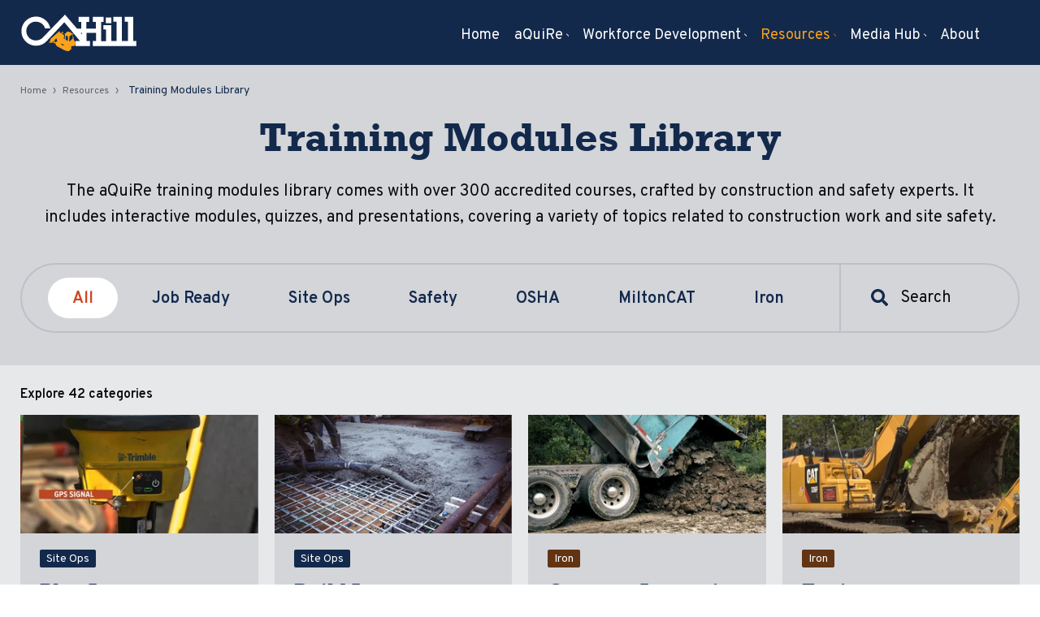

--- FILE ---
content_type: text/html; charset=UTF-8
request_url: https://www.cahilltech.com/resources/training-modules-library?category=materials-handling
body_size: 100848
content:
<!doctype html><html lang="en"><head>
        <meta charset="utf-8">
        <title>Training Modules Library | Resources | CAHill TECH</title>
        <meta name="description" content="Designed specifically for construction industry professionals, the aQuiRe training modules library comes with over 300 engaging courses. Explore it today!">
        <meta name="viewport" content="width=device-width, initial-scale=1">

    
    <meta property="og:description" content="Designed specifically for construction industry professionals, the aQuiRe training modules library comes with over 300 engaging courses. Explore it today!">
    <meta property="og:title" content="Training Modules Library | Resources | CAHill TECH">
    <meta name="twitter:description" content="Designed specifically for construction industry professionals, the aQuiRe training modules library comes with over 300 engaging courses. Explore it today!">
    <meta name="twitter:title" content="Training Modules Library | Resources | CAHill TECH">

    

    

    <style>
a.cta_button{-moz-box-sizing:content-box !important;-webkit-box-sizing:content-box !important;box-sizing:content-box !important;vertical-align:middle}.hs-breadcrumb-menu{list-style-type:none;margin:0px 0px 0px 0px;padding:0px 0px 0px 0px}.hs-breadcrumb-menu-item{float:left;padding:10px 0px 10px 10px}.hs-breadcrumb-menu-divider:before{content:'›';padding-left:10px}.hs-featured-image-link{border:0}.hs-featured-image{float:right;margin:0 0 20px 20px;max-width:50%}@media (max-width: 568px){.hs-featured-image{float:none;margin:0;width:100%;max-width:100%}}.hs-screen-reader-text{clip:rect(1px, 1px, 1px, 1px);height:1px;overflow:hidden;position:absolute !important;width:1px}
</style>


<style>
  .header-news {position: relative; z-index: 3;}
  .alert {padding: 10px 0 9px;}
  .alert .alert__content a {text-decoration: none;}
  .alert .alert__content a .cta-label {font-weight: 600;}
</style>


    


    
    <link rel="canonical" href="https://www.cahilltech.com/resources/training-modules-library">

<meta name="google-site-verification" content="RJz7DR8yZ1hvSnxIhbz7zrZ6QP42rxCyr78L-WC-a14">

<meta property="og:url" content="https://www.cahilltech.com/resources/training-modules-library">
<meta name="twitter:card" content="summary">
<meta http-equiv="content-language" content="en">






        
        <!-- Begin partial -->
<link rel="preconnect" href="https://fonts.googleapis.com">
<link rel="preconnect" href="https://fonts.gstatic.com" crossorigin>
<link href="https://fonts.googleapis.com/css2?family=Overpass:wght@300;400;600;700&amp;display=swap" rel="stylesheet">
<style>
  @font-face{font-family:'rockwell';font-style:normal;font-weight:400;font-display:swap;src:url(https://www.cahilltech.com/hubfs/raw_assets/public/CAHill2022/Codes/fonts/rockwell-regular.woff2) format('woff2');}
  @font-face{font-family:'rockwell';font-style:normal;font-weight:700;font-display:swap;src:url(https://www.cahilltech.com/hubfs/raw_assets/public/CAHill2022/Codes/fonts/rockwell-bold.woff2) format('woff2');}
</style>
<style>
  
  
  

  

  
  
  

  

  
  
  
  
  

  
  
  
  
  
  
  
  
   
   
   
   
   
   
   
   
   
   
   
   
   
   
   
   

  /* - --------------------------- BASIC -------------------------------- */
  *, *:before, *:after { box-sizing:border-box; }
  html, body { min-height:100%; font-size: 100%; font: inherit;}
  html{ position:relative; margin:0; background-color:#ffffff;}
  body {background-color:#ffffff;margin:0 auto;padding:0;max-width:100%;font-family:Overpass, Arial, sans-serif;font-size:17px;font-weight: 400;line-height:1.6;color: #090a0b;text-rendering: optimizeLegibility;-webkit-font-smoothing: antialiased;-moz-osx-font-smoothing: grayscale;}
  img { max-width:100%; height:auto; vertical-align:middle; }

  .row-fluid [class*="span"] { min-height:0; }
  .hs-cta-img { margin: 0!important;}
  iframe[name="google_conversion_frame"] { height: 0!important; display: none!important;}
  .clearfix:after{display:table;clear:both;content:'';}
  .clear{clear:both;}
  .no-overflow { overflow: hidden; }
  
  .stripes{height:21px;max-width:90%;width:250px;background-repeat:repeat-x;background-size: contain;
    background-image: url("data:image/svg+xml,%3Csvg version='1.1' xmlns='http://www.w3.org/2000/svg' xmlns:xlink='http://www.w3.org/1999/xlink' x='0px' y='0px' width='23px' height='21px' viewBox='0 0 23 21' enable-background='new 0 0 23 21' preserveAspectRatio='none' xml:space='preserve'%3E%3Cpath fill='%23000000' d='M0,0h12l8,21H8L0,0z'/%3E%3C/svg%3E");}
  .stripes-bgc4{background-image: url("data:image/svg+xml,%3Csvg version='1.1' xmlns='http://www.w3.org/2000/svg' xmlns:xlink='http://www.w3.org/1999/xlink' x='0px' y='0px' width='23px' height='21px' viewBox='0 0 23 21' enable-background='new 0 0 23 21' preserveAspectRatio='none' xml:space='preserve'%3E%3Cpath fill='%23cf4520' d='M0,0h12l8,21H8L0,0z'/%3E%3C/svg%3E");}
  .stripes-bgc5{background-image: url("data:image/svg+xml,%3Csvg version='1.1' xmlns='http://www.w3.org/2000/svg' xmlns:xlink='http://www.w3.org/1999/xlink' x='0px' y='0px' width='23px' height='21px' viewBox='0 0 23 21' enable-background='new 0 0 23 21' preserveAspectRatio='none' xml:space='preserve'%3E%3Cpath fill='%2313294c' d='M0,0h12l8,21H8L0,0z'/%3E%3C/svg%3E");}
  .stripes-bgc6{background-image: url("data:image/svg+xml,%3Csvg version='1.1' xmlns='http://www.w3.org/2000/svg' xmlns:xlink='http://www.w3.org/1999/xlink' x='0px' y='0px' width='23px' height='21px' viewBox='0 0 23 21' enable-background='new 0 0 23 21' preserveAspectRatio='none' xml:space='preserve'%3E%3Cpath fill='%23623413' d='M0,0h12l8,21H8L0,0z'/%3E%3C/svg%3E");}
  .stripes-bgc7{background-image: url("data:image/svg+xml,%3Csvg version='1.1' xmlns='http://www.w3.org/2000/svg' xmlns:xlink='http://www.w3.org/1999/xlink' x='0px' y='0px' width='23px' height='21px' viewBox='0 0 23 21' enable-background='new 0 0 23 21' preserveAspectRatio='none' xml:space='preserve'%3E%3Cpath fill='%237cb045' d='M0,0h12l8,21H8L0,0z'/%3E%3C/svg%3E");}
  .stripes-bgc8{background-image: url("data:image/svg+xml,%3Csvg version='1.1' xmlns='http://www.w3.org/2000/svg' xmlns:xlink='http://www.w3.org/1999/xlink' x='0px' y='0px' width='23px' height='21px' viewBox='0 0 23 21' enable-background='new 0 0 23 21' preserveAspectRatio='none' xml:space='preserve'%3E%3Cpath fill='%23FAA21B' d='M0,0h12l8,21H8L0,0z'/%3E%3C/svg%3E");}
  .stripes-bgc9{background-image: url("data:image/svg+xml,%3Csvg version='1.1' xmlns='http://www.w3.org/2000/svg' xmlns:xlink='http://www.w3.org/1999/xlink' x='0px' y='0px' width='23px' height='21px' viewBox='0 0 23 21' enable-background='new 0 0 23 21' preserveAspectRatio='none' xml:space='preserve'%3E%3Cpath fill='%231d3d72' d='M0,0h12l8,21H8L0,0z'/%3E%3C/svg%3E");}
  .stripes-bgc10{background-image: url("data:image/svg+xml,%3Csvg version='1.1' xmlns='http://www.w3.org/2000/svg' xmlns:xlink='http://www.w3.org/1999/xlink' x='0px' y='0px' width='23px' height='21px' viewBox='0 0 23 21' enable-background='new 0 0 23 21' preserveAspectRatio='none' xml:space='preserve'%3E%3Cpath fill='%23CF4520' d='M0,0h12l8,21H8L0,0z'/%3E%3C/svg%3E");}
  .stripes-bgc11{background-image: url("data:image/svg+xml,%3Csvg version='1.1' xmlns='http://www.w3.org/2000/svg' xmlns:xlink='http://www.w3.org/1999/xlink' x='0px' y='0px' width='23px' height='21px' viewBox='0 0 23 21' enable-background='new 0 0 23 21' preserveAspectRatio='none' xml:space='preserve'%3E%3Cpath fill='%23783F17' d='M0,0h12l8,21H8L0,0z'/%3E%3C/svg%3E");}
  .stripes-bgc12{background-image: url("data:image/svg+xml,%3Csvg version='1.1' xmlns='http://www.w3.org/2000/svg' xmlns:xlink='http://www.w3.org/1999/xlink' x='0px' y='0px' width='23px' height='21px' viewBox='0 0 23 21' enable-background='new 0 0 23 21' preserveAspectRatio='none' xml:space='preserve'%3E%3Cpath fill='%23bec0c6' d='M0,0h12l8,21H8L0,0z'/%3E%3C/svg%3E");}
  .stripes-bgc13{background-image: url("data:image/svg+xml,%3Csvg version='1.1' xmlns='http://www.w3.org/2000/svg' xmlns:xlink='http://www.w3.org/1999/xlink' x='0px' y='0px' width='23px' height='21px' viewBox='0 0 23 21' enable-background='new 0 0 23 21' preserveAspectRatio='none' xml:space='preserve'%3E%3Cpath fill='%234c5057' d='M0,0h12l8,21H8L0,0z'/%3E%3C/svg%3E");}
  .stripes-bgc14{background-image: url("data:image/svg+xml,%3Csvg version='1.1' xmlns='http://www.w3.org/2000/svg' xmlns:xlink='http://www.w3.org/1999/xlink' x='0px' y='0px' width='23px' height='21px' viewBox='0 0 23 21' enable-background='new 0 0 23 21' preserveAspectRatio='none' xml:space='preserve'%3E%3Cpath fill='%23ab5a21' d='M0,0h12l8,21H8L0,0z'/%3E%3C/svg%3E");}

/* - --------------------------- Globals -------------------------------- */
  .halign-left {  margin-right:auto; }
  .halign-center { margin-left:auto; margin-right:auto; }
  .halign-right { margin-left:auto;  }
  .text-left {text-align:left;}
  .text-center {text-align:center;}
  .text-right {text-align:right;}
  @media(max-width:767px) {
    .text-left-m {text-align:left;}
    .text-center-m {text-align:center;}
    .text-right-m {text-align:right;}
  }
  .border-radius { border-radius:8px; }
  .shadow { box-shadow: 0px 23px 47px rgba(0,0,0,0.07); }

  .cell-padding { padding: 25px; }
  .v-padding { padding-top: 25px;padding-bottom: 25px; }
  .h-padding { padding-left: 25px;padding-right: 25px; }
  .v-padding.cell-padding,
  .h-padding.cell-padding { padding: 25px; }
  .no-h-padding.h-padding,
  .no-h-padding .h-padding{padding-left:0;padding-right:0;}
  hr {background-color: #e6edf0;height: 1px;border: 0;padding: 0;margin: 20px 0;}
  .layer1 { position: relative; z-index: 1; }
  .layer2 { position: relative; z-index: 2; }
  .layer3 { position: relative; z-index: 3; }
  @media(min-width:1025px) {
    .cell-padding.comfortable,
    .cell-padding.padding-3{padding:50px;}
  }
  @media(min-width:768px) {
    .cell-padding.padding-2{padding:35px;}
    .no-h-padding-d.h-padding,
    .no-h-padding-d .h-padding{padding-left:0;padding-right:0;}
  }
  @media(max-width:768px) {
    .h-padding {padding-left:15px;padding-right:15px;}
    .cell-padding {padding: 15px;}
    .reset-padding-m{padding-top:40px!important;padding-bottom:40px!important;}
    .reset-padding-top-m{padding-top:40px!important;}
    .reset-padding-bottom-m{padding-bottom:40px!important;}
  }
  /* ---------------------------- LAYOUT -------------------------------- */
  
  
  
  
  
  
  
  
  
  
  
  

  .m8-site-wrapper,
  .m8-content-wrapper { display:block; width:100%; margin-left:auto; margin-right:auto; max-width:1400px;}
  .opacity0 {opacity:0;}.opacity5 {opacity:0.5;}.opacity10 {opacity:0.1;}.opacity15 {opacity:0.15;}.opacity20 {opacity:0.2;}.opacity25 {opacity:0.25;}.opacity30 {opacity:0.3;}.opacity35 {opacity:0.35;}.opacity40 {opacity:0.4;}.opacity45 {opacity:0.45;}.opacity50 {opacity:0.5;}.opacity55 {opacity:0.55;}.opacity60 {opacity:0.6;}.opacity65 {opacity:0.65;}.opacity70 {opacity:0.7;}.opacity75 {opacity:0.75;}.opacity80 {opacity:0.8;}.opacity85 {opacity:0.85;}.opacity90 {opacity:0.9;}.opacity95 {opacity:0.95;}.opacity100 {opacity:1; }
  .span-1 { max-width:93px; }.span-2 { max-width:211px; }.span-3 { max-width:329px; }.span-4 { max-width:447px; }.span-5 { max-width:565px; }.span-6 { max-width:683px; }.span-7 { max-width:801px; }.span-8 { max-width:919px; }.span-9 { max-width:1037px; }.span-10 { max-width:1155px; }.span-11 { max-width:1273px; }.span-12 { max-width:1391px; }
  @media (min-width:576px) {
    .span-sm-1 { max-width:93px; }.span-sm-2 { max-width:211px; }.span-sm-3 { max-width:329px; }.span-sm-4 { max-width:447px; }.span-sm-5 { max-width:565px; }.span-sm-6 { max-width:683px; }.span-sm-7 { max-width:801px; }.span-sm-8 { max-width:919px; }.span-sm-9 { max-width:1037px; }.span-sm-10 { max-width:1155px; }.span-sm-11 { max-width:1273px; }.span-sm-12 { max-width:1391px; }
  }
  @media (min-width:768px) {
    .span-md-1 { max-width:93px; }.span-md-2 { max-width:211px; }.span-md-3 { max-width:329px; }.span-md-4 { max-width:447px; }.span-md-5 { max-width:565px; }.span-md-6 { max-width:683px; }.span-md-7 { max-width:801px; }.span-md-8 { max-width:919px; }.span-md-9 { max-width:1037px; }.span-md-10 { max-width:1155px; }.span-md-11 { max-width:1273px; }.span-md-12 { max-width:1391px; }
  }
  @media (min-width:992px) {
    .span-lg-1 { max-width:93px; }.span-lg-2 { max-width:211px; }.span-lg-3 { max-width:329px; }.span-lg-4 { max-width:447px; }.span-lg-5 { max-width:565px; }.span-lg-6 { max-width:683px; }.span-lg-7 { max-width:801px; }.span-lg-8 { max-width:919px; }.span-lg-9 { max-width:1037px; }.span-lg-10 { max-width:1155px; }.span-lg-11 { max-width:1273px; }.span-lg-12 { max-width:1391px; }
  }
  .flexbox{display: -webkit-box;display: flex;flex-wrap: wrap;}
  @media (min-width:576px) {
    .flexbox-sm{display: -webkit-box;display: flex;flex-wrap: wrap;}
  }
  @media (min-width:768px) {
    .flexbox-md{display: -webkit-box;display: flex;flex-wrap: wrap;}
  }
  @media (min-width:992px) {
    .flexbox-lg{display: -webkit-box;display: flex;flex-wrap: wrap;}
  }
  .row {display: -webkit-box;display: flex;flex-wrap: wrap;margin-right: -15px;margin-left: -15px}
  .no-gutters {margin-right: 0;margin-left: 0}
  .no-gutters>.col,.no-gutters>[class*=col-] {padding-right: 0;padding-left: 0}
  .col,.col-1,.col-2,.col-3,.col-4,.col-5,.col-6,.col-7,.col-8,.col-9,.col-10,.col-11,.col-12,.col-auto,
  .col-lg,.col-lg-1,.col-lg-2,.col-lg-3,.col-lg-4,.col-lg-5,.col-lg-6,.col-lg-7,.col-lg-8,.col-lg-9,.col-lg-10,.col-lg-11,.col-lg-12,.col-lg-auto,
  .col-md,.col-md-1,.col-md-2,.col-md-3,.col-md-4,.col-md-5,.col-md-6,.col-md-7,.col-md-8,.col-md-9,.col-md-10,.col-md-11,.col-md-12,.col-md-auto,
  .col-sm,.col-sm-1,.col-sm-2,.col-sm-3,.col-sm-4,.col-sm-5,.col-sm-6,.col-sm-7,.col-sm-8,.col-sm-9,.col-sm-10,.col-sm-11,.col-sm-12,.col-sm-auto,
  .col-xl,.col-xl-1,.col-xl-2,.col-xl-3,.col-xl-4,.col-xl-5,.col-xl-6,.col-xl-7,.col-xl-8,.col-xl-9,.col-xl-10,.col-xl-11,.col-xl-12,.col-xl-auto {position: relative;width: 100%;}

  .col {flex-basis: 0;flex-grow: 1;max-width: 100%}.row-cols-1>* {flex: 0 0 100%;max-width: 100%}.row-cols-2>* {flex: 0 0 50%;max-width: 50%}.row-cols-3>* {flex: 0 0 33.3333333333%;max-width: 33.3333333333%}.row-cols-4>* {flex: 0 0 25%;max-width: 25%}.row-cols-5>* {flex: 0 0 20%;max-width: 20%}.row-cols-6>* {flex: 0 0 16.6666666667%;max-width: 16.6666666667%}.col-auto {flex: 0 0 auto;width: auto;max-width: 100%}.col-1 {flex: 0 0 8.3333333333%;max-width: 8.3333333333%}.col-2 {flex: 0 0 16.6666666667%;max-width: 16.6666666667%}.col-3 {flex: 0 0 25%;max-width: 25%}.col-4 {flex: 0 0 33.3333333333%;max-width: 33.3333333333%}.col-5 {flex: 0 0 41.6666666667%;max-width: 41.6666666667%}.col-6 {flex: 0 0 50%;max-width: 50%}.col-7 {flex: 0 0 58.3333333333%;max-width: 58.3333333333%}.col-8 {flex: 0 0 66.6666666667%;max-width: 66.6666666667%}.col-9 {flex: 0 0 75%;max-width: 75%}.col-10 {flex: 0 0 83.3333333333%;max-width: 83.3333333333%}.col-11 {flex: 0 0 91.6666666667%;max-width: 91.6666666667%}.col-12 {flex: 0 0 100%;max-width: 100%}.order-first {order: -1}.order-last {order: 13}.order-0 {order: 0}.order-1 {order: 1}.order-2 {order: 2}.order-3 {order: 3}.order-4 {order: 4}.order-5 {order: 5}.order-6 {order: 6}.order-7 {order: 7}.order-8 {order: 8}.order-9 {order: 9}.order-10 {order: 10}.order-11 {order: 11}.order-12 {order: 12}
  @media (min-width:576px) {
    .col-sm {flex-basis: 0;flex-grow: 1;max-width: 100%}.row-cols-sm-1>* {flex: 0 0 100%;max-width: 100%}.row-cols-sm-2>* {flex: 0 0 50%;max-width: 50%}.row-cols-sm-3>* {flex: 0 0 33.3333333333%;max-width: 33.3333333333%}.row-cols-sm-4>* {flex: 0 0 25%;max-width: 25%}.row-cols-sm-5>* {flex: 0 0 20%;max-width: 20%}.row-cols-sm-6>* {flex: 0 0 16.6666666667%;max-width: 16.6666666667%}.col-sm-auto {flex: 0 0 auto;width: auto;max-width: 100%}.col-sm-1 {flex: 0 0 8.3333333333%;max-width: 8.3333333333%}.col-sm-2 {flex: 0 0 16.6666666667%;max-width: 16.6666666667%}.col-sm-3 {flex: 0 0 25%;max-width: 25%}.col-sm-4 {flex: 0 0 33.3333333333%;max-width: 33.3333333333%}.col-sm-5 {flex: 0 0 41.6666666667%;max-width: 41.6666666667%}.col-sm-6 {flex: 0 0 50%;max-width: 50%}.col-sm-7 {flex: 0 0 58.3333333333%;max-width: 58.3333333333%}.col-sm-8 {flex: 0 0 66.6666666667%;max-width: 66.6666666667%}.col-sm-9 {flex: 0 0 75%;max-width: 75%}.col-sm-10 {flex: 0 0 83.3333333333%;max-width: 83.3333333333%}.col-sm-11 {flex: 0 0 91.6666666667%;max-width: 91.6666666667%}.col-sm-12 {flex: 0 0 100%;max-width: 100%}.order-sm-first {order: -1}.order-sm-last {order: 13}.order-sm-0 {order: 0}.order-sm-1 {order: 1}.order-sm-2 {order: 2}.order-sm-3 {order: 3}.order-sm-4 {order: 4}.order-sm-5 {order: 5}.order-sm-6 {order: 6}.order-sm-7 {order: 7}.order-sm-8 {order: 8}.order-sm-9 {order: 9}.order-sm-10 {order: 10}.order-sm-11 {order: 11}.order-sm-12 {order: 12}
  }
  @media (min-width:768px) {
    .col-md {flex-basis: 0;flex-grow: 1;max-width: 100%}.row-cols-md-1>* {flex: 0 0 100%;max-width: 100%}.row-cols-md-2>* {flex: 0 0 50%;max-width: 50%}.row-cols-md-3>* {flex: 0 0 33.3333333333%;max-width: 33.3333333333%}.row-cols-md-4>* {flex: 0 0 25%;max-width: 25%}.row-cols-md-5>* {flex: 0 0 20%;max-width: 20%}.row-cols-md-6>* {flex: 0 0 16.6666666667%;max-width: 16.6666666667%}.col-md-auto {flex: 0 0 auto;width: auto;max-width: 100%}.col-md-1 {flex: 0 0 8.3333333333%;max-width: 8.3333333333%}.col-md-2 {flex: 0 0 16.6666666667%;max-width: 16.6666666667%}.col-md-3 {flex: 0 0 25%;max-width: 25%}.col-md-4 {flex: 0 0 33.3333333333%;max-width: 33.3333333333%}.col-md-5 {flex: 0 0 41.6666666667%;max-width: 41.6666666667%}.col-md-6 {flex: 0 0 50%;max-width: 50%}.col-md-7 {flex: 0 0 58.3333333333%;max-width: 58.3333333333%}.col-md-8 {flex: 0 0 66.6666666667%;max-width: 66.6666666667%}.col-md-9 {flex: 0 0 75%;max-width: 75%}.col-md-10 {flex: 0 0 83.3333333333%;max-width: 83.3333333333%}.col-md-11 {flex: 0 0 91.6666666667%;max-width: 91.6666666667%}.col-md-12 {flex: 0 0 100%;max-width: 100%}.order-md-first {order: -1}.order-md-last {order: 13}.order-md-0 {order: 0}.order-md-1 {order: 1}.order-md-2 {order: 2}.order-md-3 {order: 3}.order-md-4 {order: 4}.order-md-5 {order: 5}.order-md-6 {order: 6}.order-md-7 {order: 7}.order-md-8 {order: 8}.order-md-9 {order: 9}.order-md-10 {order: 10}.order-md-11 {order: 11}.order-md-12 {order: 12}
  }
  @media (min-width:992px) {
    .col-lg {flex-basis: 0;flex-grow: 1;max-width: 100%}.row-cols-lg-1>* {flex: 0 0 100%;max-width: 100%}.row-cols-lg-2>* {flex: 0 0 50%;max-width: 50%}.row-cols-lg-3>* {flex: 0 0 33.3333333333%;max-width: 33.3333333333%}.row-cols-lg-4>* {flex: 0 0 25%;max-width: 25%}.row-cols-lg-5>* {flex: 0 0 20%;max-width: 20%}.row-cols-lg-6>* {flex: 0 0 16.6666666667%;max-width: 16.6666666667%}.col-lg-auto {flex: 0 0 auto;width: auto;max-width: 100%}.col-lg-1 {flex: 0 0 8.3333333333%;max-width: 8.3333333333%}.col-lg-2 {flex: 0 0 16.6666666667%;max-width: 16.6666666667%}.col-lg-3 {flex: 0 0 25%;max-width: 25%}.col-lg-4 {flex: 0 0 33.3333333333%;max-width: 33.3333333333%}.col-lg-5 {flex: 0 0 41.6666666667%;max-width: 41.6666666667%}.col-lg-6 {flex: 0 0 50%;max-width: 50%}.col-lg-7 {flex: 0 0 58.3333333333%;max-width: 58.3333333333%}.col-lg-8 {flex: 0 0 66.6666666667%;max-width: 66.6666666667%}.col-lg-9 {flex: 0 0 75%;max-width: 75%}.col-lg-10 {flex: 0 0 83.3333333333%;max-width: 83.3333333333%}.col-lg-11 {flex: 0 0 91.6666666667%;max-width: 91.6666666667%}.col-lg-12 {flex: 0 0 100%;max-width: 100%}.order-lg-first {order: -1}.order-lg-last {order: 13}.order-lg-0 {order: 0}.order-lg-1 {order: 1}.order-lg-2 {order: 2}.order-lg-3 {order: 3}.order-lg-4 {order: 4}.order-lg-5 {order: 5}.order-lg-6 {order: 6}.order-lg-7 {order: 7}.order-lg-8 {order: 8}.order-lg-9 {order: 9}.order-lg-10 {order: 10}.order-lg-11 {order: 11}.order-lg-12 {order: 12}
  }
  @media (min-width:1200px) {
    .col-xl {flex-basis: 0;flex-grow: 1;max-width: 100%}.row-cols-xl-1>* {flex: 0 0 100%;max-width: 100%}.row-cols-xl-2>* {flex: 0 0 50%;max-width: 50%}.row-cols-xl-3>* {flex: 0 0 33.3333333333%;max-width: 33.3333333333%}.row-cols-xl-4>* {flex: 0 0 25%;max-width: 25%}.row-cols-xl-5>* {flex: 0 0 20%;max-width: 20%}.row-cols-xl-6>* {flex: 0 0 16.6666666667%;max-width: 16.6666666667%}.col-xl-auto {flex: 0 0 auto;width: auto;max-width: 100%}.col-xl-1 {flex: 0 0 8.3333333333%;max-width: 8.3333333333%}.col-xl-2 {flex: 0 0 16.6666666667%;max-width: 16.6666666667%}.col-xl-3 {flex: 0 0 25%;max-width: 25%}.col-xl-4 {flex: 0 0 33.3333333333%;max-width: 33.3333333333%}.col-xl-5 {flex: 0 0 41.6666666667%;max-width: 41.6666666667%}.col-xl-6 {flex: 0 0 50%;max-width: 50%}.col-xl-7 {flex: 0 0 58.3333333333%;max-width: 58.3333333333%}.col-xl-8 {flex: 0 0 66.6666666667%;max-width: 66.6666666667%}.col-xl-9 {flex: 0 0 75%;max-width: 75%}.col-xl-10 {flex: 0 0 83.3333333333%;max-width: 83.3333333333%}.col-xl-11 {flex: 0 0 91.6666666667%;max-width: 91.6666666667%}.col-xl-12 {flex: 0 0 100%;max-width: 100%}.order-xl-first {order: -1}.order-xl-last {order: 13}.order-xl-0 {order: 0}.order-xl-1 {order: 1}.order-xl-2 {order: 2}.order-xl-3 {order: 3}.order-xl-4 {order: 4}.order-xl-5 {order: 5}.order-xl-6 {order: 6}.order-xl-7 {order: 7}.order-xl-8 {order: 8}.order-xl-9 {order: 9}.order-xl-10 {order: 10}.order-xl-11 {order: 11}.order-xl-12 {order: 12}
  }
  .flex-wrap {flex-wrap: wrap!important}.flex-nowrap {flex-wrap: nowrap!important}.flex-wrap-reverse {flex-wrap: wrap-reverse!important}.flex-fill {flex: 1 1 auto!important}.flex-grow-0 {flex-grow: 0!important}.flex-grow-1 {flex-grow: 1!important}.flex-shrink-0 {flex-shrink: 0!important}.flex-shrink-1 {flex-shrink: 1!important}.justify-content-start {justify-content: flex-start!important}.justify-content-end {justify-content: flex-end!important}.justify-content-center {justify-content: center!important}.justify-content-between {justify-content: space-between!important}.justify-content-around {justify-content: space-around!important}.align-items-start {align-items: flex-start!important}.align-items-end {align-items: flex-end!important}.align-items-center {align-items: center!important}.align-items-baseline {align-items: baseline!important}.align-items-stretch {align-items: stretch!important}.align-content-start {align-content: flex-start!important}.align-content-end {align-content: flex-end!important}.align-content-center {align-content: center!important}.align-content-between {align-content: space-between!important}.align-content-around {align-content: space-around!important}.align-content-stretch {align-content: stretch!important}.align-self-auto {align-self: auto!important}.align-self-start {align-self: flex-start!important}.align-self-end {align-self: flex-end!important}.align-self-center {align-self: center!important}.align-self-baseline {align-self: baseline!important}.align-self-stretch {align-self: stretch!important}
  @media (min-width:576px) {
    .flex-sm-row {flex-direction: row!important}.flex-sm-column {flex-direction: column!important}.flex-sm-row-reverse {flex-direction: row-reverse!important}.flex-sm-column-reverse {flex-direction: column-reverse!important}.flex-sm-wrap {flex-wrap: wrap!important}.flex-sm-nowrap {flex-wrap: nowrap!important}.flex-sm-wrap-reverse {flex-wrap: wrap-reverse!important}.flex-sm-fill {flex: 1 1 auto!important}.flex-sm-grow-0 {flex-grow: 0!important}.flex-sm-grow-1 {flex-grow: 1!important}.flex-sm-shrink-0 {flex-shrink: 0!important}.flex-sm-shrink-1 {flex-shrink: 1!important}.justify-content-sm-start {justify-content: flex-start!important}.justify-content-sm-end {justify-content: flex-end!important}.justify-content-sm-center {justify-content: center!important}.justify-content-sm-between {justify-content: space-between!important}.justify-content-sm-around {justify-content: space-around!important}.align-items-sm-start {align-items: flex-start!important}.align-items-sm-end {align-items: flex-end!important}.align-items-sm-center {align-items: center!important}.align-items-sm-baseline {align-items: baseline!important}.align-items-sm-stretch {align-items: stretch!important}.align-content-sm-start {align-content: flex-start!important}.align-content-sm-end {align-content: flex-end!important}.align-content-sm-center {align-content: center!important}.align-content-sm-between {align-content: space-between!important}.align-content-sm-around {align-content: space-around!important}.align-content-sm-stretch {align-content: stretch!important}.align-self-sm-auto {align-self: auto!important}.align-self-sm-start {align-self: flex-start!important}.align-self-sm-end {align-self: flex-end!important}.align-self-sm-center {align-self: center!important}.align-self-sm-baseline {align-self: baseline!important}.align-self-sm-stretch {align-self: stretch!important}
  }
  @media (min-width:768px) {
    .flex-md-row {flex-direction: row!important}.flex-md-column {flex-direction: column!important}.flex-md-row-reverse {flex-direction: row-reverse!important}.flex-md-column-reverse {flex-direction: column-reverse!important}.flex-md-wrap {flex-wrap: wrap!important}.flex-md-nowrap {flex-wrap: nowrap!important}.flex-md-wrap-reverse {flex-wrap: wrap-reverse!important}.flex-md-fill {flex: 1 1 auto!important}.flex-md-grow-0 {flex-grow: 0!important}.flex-md-grow-1 {flex-grow: 1!important}.flex-md-shrink-0 {flex-shrink: 0!important}.flex-md-shrink-1 {flex-shrink: 1!important}.justify-content-md-start {justify-content: flex-start!important}.justify-content-md-end {justify-content: flex-end!important}.justify-content-md-center {justify-content: center!important}.justify-content-md-between {justify-content: space-between!important}.justify-content-md-around {justify-content: space-around!important}.align-items-md-start {align-items: flex-start!important}.align-items-md-end {align-items: flex-end!important}.align-items-md-center {align-items: center!important}.align-items-md-baseline {align-items: baseline!important}.align-items-md-stretch {align-items: stretch!important}.align-content-md-start {align-content: flex-start!important}.align-content-md-end {align-content: flex-end!important}.align-content-md-center {align-content: center!important}.align-content-md-between {align-content: space-between!important}.align-content-md-around {align-content: space-around!important}.align-content-md-stretch {align-content: stretch!important}.align-self-md-auto {align-self: auto!important}.align-self-md-start {align-self: flex-start!important}.align-self-md-end {align-self: flex-end!important}.align-self-md-center {align-self: center!important}.align-self-md-baseline {align-self: baseline!important}.align-self-md-stretch {align-self: stretch!important}
  }
  @media (min-width:992px) {
    .flex-lg-row {flex-direction: row!important}.flex-lg-column {flex-direction: column!important}.flex-lg-row-reverse {flex-direction: row-reverse!important}.flex-lg-column-reverse {flex-direction: column-reverse!important}.flex-lg-wrap {flex-wrap: wrap!important}.flex-lg-nowrap {flex-wrap: nowrap!important}.flex-lg-wrap-reverse {flex-wrap: wrap-reverse!important}.flex-lg-fill {flex: 1 1 auto!important}.flex-lg-grow-0 {flex-grow: 0!important}.flex-lg-grow-1 {flex-grow: 1!important}.flex-lg-shrink-0 {flex-shrink: 0!important}.flex-lg-shrink-1 {flex-shrink: 1!important}.justify-content-lg-start {justify-content: flex-start!important}.justify-content-lg-end {justify-content: flex-end!important}.justify-content-lg-center {justify-content: center!important}.justify-content-lg-between {justify-content: space-between!important}.justify-content-lg-around {justify-content: space-around!important}.align-items-lg-start {align-items: flex-start!important}.align-items-lg-end {align-items: flex-end!important}.align-items-lg-center {align-items: center!important}.align-items-lg-baseline {align-items: baseline!important}.align-items-lg-stretch {align-items: stretch!important}.align-content-lg-start {align-content: flex-start!important}.align-content-lg-end {align-content: flex-end!important}.align-content-lg-center {align-content: center!important}.align-content-lg-between {align-content: space-between!important}.align-content-lg-around {align-content: space-around!important}.align-content-lg-stretch {align-content: stretch!important}.align-self-lg-auto {align-self: auto!important}.align-self-lg-start {align-self: flex-start!important}.align-self-lg-end {align-self: flex-end!important}.align-self-lg-center {align-self: center!important}.align-self-lg-baseline {align-self: baseline!important}.align-self-lg-stretch {align-self: stretch!important}
  }
  @media (min-width:1200px) {
    .flex-xl-row {flex-direction: row!important}.flex-xl-column {flex-direction: column!important}.flex-xl-row-reverse {flex-direction: row-reverse!important}.flex-xl-column-reverse {flex-direction: column-reverse!important}.flex-xl-wrap {flex-wrap: wrap!important}.flex-xl-nowrap {flex-wrap: nowrap!important}.flex-xl-wrap-reverse {flex-wrap: wrap-reverse!important}.flex-xl-fill {flex: 1 1 auto!important}.flex-xl-grow-0 {flex-grow: 0!important}.flex-xl-grow-1 {flex-grow: 1!important}.flex-xl-shrink-0 {flex-shrink: 0!important}.flex-xl-shrink-1 {flex-shrink: 1!important}.justify-content-xl-start {justify-content: flex-start!important}.justify-content-xl-end {justify-content: flex-end!important}.justify-content-xl-center {justify-content: center!important}.justify-content-xl-between {justify-content: space-between!important}.justify-content-xl-around {justify-content: space-around!important}.align-items-xl-start {align-items: flex-start!important}.align-items-xl-end {align-items: flex-end!important}.align-items-xl-center {align-items: center!important}.align-items-xl-baseline {align-items: baseline!important}.align-items-xl-stretch {align-items: stretch!important}.align-content-xl-start {align-content: flex-start!important}.align-content-xl-end {align-content: flex-end!important}.align-content-xl-center {align-content: center!important}.align-content-xl-between {align-content: space-between!important}.align-content-xl-around {align-content: space-around!important}.align-content-xl-stretch {align-content: stretch!important}.align-self-xl-auto {align-self: auto!important}.align-self-xl-start {align-self: flex-start!important}.align-self-xl-end {align-self: flex-end!important}.align-self-xl-center {align-self: center!important}.align-self-xl-baseline {align-self: baseline!important}.align-self-xl-stretch {align-self: stretch!important}
  }
  .float-left {float: left!important}.float-right {float: right!important}.float-none {float: none!important}
  @media (min-width:576px) {
    .float-sm-left {float: left!important}.float-sm-right {float: right!important}.float-sm-none {float: none!important}
  }
  @media (min-width:768px) {
    .float-md-left {float: left!important}.float-md-right {float: right!important}.float-md-none {float: none!important}
  }
  @media (min-width:992px) {
    .float-lg-left {float: left!important}.float-lg-right {float: right!important}.float-lg-none {float: none!important}
  }
  @media (min-width:1200px) {
    .float-xl-left {float: left!important}.float-xl-right {float: right!important}.float-xl-none {float: none!important}
  }
  .overflow-auto {overflow: auto!important}.overflow-hidden {overflow: hidden!important}.position-static {position: static!important}.position-relative {position: relative!important}.position-absolute {position: absolute!important}.position-fixed {position: fixed!important}.position-sticky {position: -webkit-sticky!important;position: sticky!important}.fixed-top {top: 0}.fixed-bottom,.fixed-top {position: fixed;right: 0;left: 0;z-index: 1030}.fixed-bottom {bottom: 0}
  .embed-responsive {position: relative;display: block;width: 100%;padding: 0;overflow: hidden}.embed-responsive:before {display: block;content: "";padding-top: 56.25%}.embed-responsive .embed-responsive-item,.embed-responsive embed,.embed-responsive iframe,.embed-responsive object,.embed-responsive video {position: absolute;top: 0;bottom: 0;left: 0;width: 100%;height: 100%;border: 0}.embed-responsive-21by9:before {padding-top: 42.8571428571%}.embed-responsive-16by9:before {padding-top: 56.25%}.embed-responsive-4by3:before {padding-top: 75%}.embed-responsive-1by1:before {padding-top: 100%}
  .push-up.x10{ margin-top:-10px; }.push-up.x20{ margin-top:-20px; }.push-up.x30{ margin-top:-30px; }.push-up.x40{ margin-top:-40px; }.push-up.x50{ margin-top:-50px; }.push-up.x60{ margin-top:-60px; }.push-up.x70{ margin-top:-70px; }.push-up.x80{ margin-top:-80px; }.push-up.x90{ margin-top:-90px; }.push-up.x100{ margin-top:-100px; }.push-up.x110{ margin-top:-110px; }.push-up.x120{ margin-top:-120px; }.push-up.x130{ margin-top:-130px; }.push-up.x140{ margin-top:-14px; }.push-up.x150{ margin-top:-150px; }.push-down.x10{ margin-bottom:-10px; }.push-down.x20{ margin-bottom:-20px; }.push-down.x30{ margin-bottom:-30px; }.push-down.x40{ margin-bottom:-40px; }.push-down.x50{ margin-bottom:-50px; }.push-down.x60{ margin-bottom:-60px; }.push-down.x70{ margin-bottom:-70px; }.push-down.x80{ margin-bottom:-80px; }.push-down.x90{ margin-bottom:-90px; }.push-down.x100{ margin-bottom:-100px; }.push-down.x110{ margin-bottom:-110px; }.push-down.x120{ margin-bottom:-120px; }.push-down.x130{ margin-bottom:-130px; }.push-down.x140{ margin-bottom:-14px; }.push-down.x150{ margin-bottom:-150px; }
  .show{display:block;}
  .hide{display:none;}
  @media (min-width:576px) {
    .show-sm{display:block;}
    .hide-sm{display:none;}
  }
  @media (min-width:768px) {
    .show-md{display:block;}
    .hide-md{display:none;}
  }
  @media (min-width:992px) {
    .show-lg{display:block;}
    .hide-md{display:none;}
  }
  @media (min-width:1200px) {
    .show-xl{display:block;}
    .hide-xl{display:none;}
  }
  .dir-rtl{direction:rtl;}
  @media (min-width:576px) {
    .dir-rtl-sm{direction:rtl;}
  }
  @media (min-width:768px) {
    .dir-rtl-md{direction:rtl;}
  }
  @media (min-width:992px) {
    .dir-rtl-lg{direction:rtl;}
  }
  @media (min-width:1200px) {
    .dir-rtl-xl{direction:rtl;}
  }
  
  .show-on-mobile,
  .hide-on-desktop{display:none!important;}
  @media (min-width: 769px){
    .show-on-tablet {display:block!important;}
  }
  @media (max-width: 768px){
    .hide-on-tablet {display:block!important;}
  }
  @media (max-width: 767px){
    .show-on-mobile,
    .hide-on-desktop{display:block!important;}
    .hide-on-mobile,
    .show-on-desktop{display:none!important;}
  }
  .hs-inline-edit .show-on-mobile,
  .hs-inline-edit .hide-on-mobile{display:block!important;}

  @media (min-width: 768px){
    .cols-9-3{display: -webkit-box;display: flex;flex-wrap: wrap;}
    .col-9-3-3{flex: 0 0 25%;max-width: 25%;}
    .col-9-3-9{flex: 0 0 75%;max-width: 75%;}
  }
  @media (min-width: 768px){
    .cols-6-6{display: -webkit-box;display: flex;flex-wrap: wrap;}
    .col-6-6-6{flex: 0 0 50%;max-width: 50%;}
  }
  @media (min-width: 768px){
    .cols-7-5{display: -webkit-box;display: flex;flex-wrap: wrap;}
    .col-7-5-7{flex: 0 0 58.3333333333%;max-width: 58.3333333333%;}
    .col-7-5-5{flex: 0 0 41.6666666667%;max-width: 41.6666666667%;}
  }
  @media (min-width: 768px){
    .cols-8-4{display: -webkit-box;display: flex;flex-wrap: wrap;}
    .col-8-4-8{flex-basis: 0;flex-grow: 1;max-width: 100%;flex: 0 0 66.66%;max-width: 66.66%;}
    .col-8-4-4{flex: 0 0 33.33%;max-width: 33.33%;}
  }
  .simple-menu ul{margin:0;padding:0;list-style:none;}
  .simple-menu ul li{margin:0;padding:0;}
  .simple-menu ul li a{display:block;margin:0 0 10px 0;line-height:1.4;font-size:15px;color: #192a40;}
  .simple-menu ul li a:hover,
  .simple-menu ul li a:focus{text-decoration:none;}

  .single-spacer {height:40px; }
  .double-spacer {height:80px; }
  .half-spacer {height:20px; }
  .float-vid-phld{height:0!important;padding-bottom:56.25%!important;}
  @media(max-width:768px) {
    .single-spacer.reduce-on-mobile{height:20px;}
    .double-spacer.reduce-on-mobile{height:40px;}
  }
  /* - ------------------------- Background Color ------------------------------ */
  .bgc1{background-color:#E7E8EA;fill:#E7E8EA;}
  .bgc2{background-color:#D3D5D9;fill:#D3D5D9;}
  .bgc3{background-color:#C8CBD0;fill:#C8CBD0;}
  .bgc4{background-color:#dc582a;fill:#dc582a;}
  .bgc5{background-color:#13294c;fill:#13294c;}
  .bgc6{background-color:#623413;fill:#623413;}
  .bgc7{background-color:#7cb045;fill:#7cb045;}
  .bgc8{background-color:#FAA21B;fill:#FAA21B;}
  .bgc9{background-color:#1d3d72;fill:#1d3d72;}
  .bgc10{background-color:#CF4520;fill:#CF4520;}
  .bgc11{background-color:#783F17;fill:#783F17;}
  .bgc12{background-color:#bec0c6;fill:#bec0c6;}
  .bgc13{background-color:#4c5057;fill:#4c5057;}
  .bgc14{background-color:#ab5a21;fill:#ab5a21;}
  .bgc-black { background-color:#000000; }
  .bgc-white { background-color:#ffffff; }
  .dark-bg svg .adapt-to-bg{ fill:#ffffff; }

  .base-font{ font-family:Overpass, Arial, sans-serif!important; }
  .secondary-font{ font-family:rockwell, Georgia!important; }
  .fancy-font{ font-family:'Lora', serif!important; }
  /* - ------------------------- Typography ------------------------------ */
  h1,.h1,h2,.h2,h3,.h3,h4,.h4,h5,.h5,h6,.h6 { margin-top:0;font-weight: 700; margin-bottom:16px;font-family: rockwell, Georgia;color:#13294c;}
  h1, .h1 {font-size:50px;line-height:1.2; }
  .home .top-container h1,.large-heading h1,.large-heading .h1 {font-size:66px;line-height:1; }
  .small-heading h1,.small-heading .h1 {font-size:36px;}
  h2,.h2 {font-size:36px; line-height:1.3; }
  h3,.h3 {font-size:30px; line-height:1.3; }
  h4,.h4 {font-size:24px; line-height:1.3;}
  h5,.h5 {font-size:24px; font-weight: 400; line-height:1.4;font-family: Overpass, Arial, sans-serif;}
  h6,.h6 {font-size:22px; font-weight: 400; line-height:1.4;font-family: Overpass, Arial, sans-serif;}
  h6+h1,h6+.h1,.h6+h1,.h6+.h1{margin-top:25px;}
  strong{font-weight:700;}
  p{margin-top:0;margin-bottom:24px; }
  blockquote { font-family:'Lora', serif; font-style: italic; font-size: 17px; display: block; position: relative; padding-left: 15px; margin: 0 0 24px 0; color: #090a0b  }
  blockquote:before { content: ''; position: absolute; top: 0; left: 0; background-color: #090a0b; width: 3px; height: 100%; }
  code{font-family:'Lora', serif;}
  .small-text,
  .small-font-size{ font-size:15px; }
  .xxlarge-text{ font-size:28px;line-height: 1.42;}
  .xlarge-text{ font-size:24px; }
  .large-text{ font-size:20px; }
  .micro-text{ font-size:13px; }

  h1:last-child,h2:last-child,h3:last-child,h4:last-child,h5:last-child,h6:last-child { margin-bottom:0; }
  p:first-child, pre:first-child { margin-top:0; }
  p:last-child, pre:last-child { margin-bottom:0; }

  a, a:visited{color:#cf4520;text-decoration:underline;}
  a:hover,a:focus{color:#cf4520; text-decoration:none;}
  h1 a, .h1 a, h2 a, .h2 a, h3 a, .h3 a, h4 a, .h4 a, h5 a, .h5 a, h6 a, .h6 a { color:inherit; text-decoration:none; }
  h1 a:hover, h2 a:hover, h3 a:hover, h4 a:hover, h5 a:hover, h6 a:hover { text-decoration:underline; }
  ul, ol { margin:16px 0;}
  ul:first-child,
  ol:first-child { margin-top:0; }
  ul:last-child,
  ol:last-child { margin-bottom:0; }
  li { text-align: left; margin-bottom: 10px; }
  ul:last-child li:last-child {margin-bottom:0;}
  .dark-bg h1,.dark-bg .h1,.dark-bg h2,.dark-bg .h2,.dark-bg h3,.dark-bg .h3,.dark-bg h4,.dark-bg .h4,.dark-bg h5,.dark-bg .h5,.dark-bg h6,.dark-bg .h6,.dark-bg p,.dark-bg div,.dark-bg .caption, .dark-bg a:not(.m8-cta), .dark-bg a:not(.cta_button){color: #fff;}
  @media(min-width: 768px) {
    .dark-bg-md h1,.dark-bg-md .h1,.dark-bg-md h2,.dark-bg-md .h2,.dark-bg-md h3,.dark-bg-md .h3,.dark-bg-md h4,.dark-bg-md .h4,.dark-bg-md h5,.dark-bg-md .h5,.dark-bg-md h6,.dark-bg-md .h6,.dark-bg-md p,.dark-bg-md div,.dark-bg-md .caption, .dark-bg-md a:not(.m8-cta), .dark-bg-md a:not(.cta_button){color: #fff;}
  }
  @media(max-width: 1023px) {
    .xxlarge-text{ font-size:24px;}
    .xlarge-text { font-size:20px; }
    .large-text { font-size:17px; }
    .small-text,
    .small-font-size{ font-size:13px; }
    .micro-text{ font-size:12px; }
  }
  @media(max-width: 767px) {
    body { font-size: 14px; }
    h1, .h1 {font-size:30px; }
    .home .top-container h1,.large-heading h1,.large-heading .h1 {font-size:34px;}
    .small-heading h1,.small-heading .h1 {font-size:26px;}
    h2,.h2 {font-size:24px;} 
    .top-container h2, .top-container .h2 {font-size:18px;}
    .home .top-container h2, .home .top-container .h2 {font-size:20px;}
    h3,.h3 {font-size:20px;}
    h4,.h4 {font-size:20px; }
    h5,.h5 { font-size:18px;}
    h6,.h6 { font-size:16px;}
  }

  .ul-checkmark ul { list-style: none; padding-left: 0;}
  .ul-checkmark ul li {padding-left: 30px;position:relative;margin:0 0 15px 0;}
  .ul-checkmark ul li:before{position:absolute;content:'';display:block;width:20px;height:20px;top:1px;left:0;background-size:contain;background-repeat:no-repeat;
    background-image: url("data:image/svg+xml,%0A%3Csvg xmlns='http://www.w3.org/2000/svg' width='20' height='20' viewBox='0 0 20 20'%3E%3Cpath d='M-15423,20a10.012,10.012,0,0,1-10-10,10.012,10.012,0,0,1,10-10,10.012,10.012,0,0,1,10,10A10.012,10.012,0,0,1-15423,20Zm-4.438-10.562a.585.585,0,0,0-.419.17l-.879.879a.607.607,0,0,0,.008.837l2.723,2.723a1.282,1.282,0,0,0,.9.4,1.3,1.3,0,0,0,.813-.383l6.558-6.588a.6.6,0,0,0-.023-.809l-.855-.883a.546.546,0,0,0-.36-.19h-.023l-.016,0-.016,0-.042,0a.548.548,0,0,0-.4.176l-5.67,5.717-1.883-1.875a.562.562,0,0,0-.41-.178Z' transform='translate(15433.001 0)' fill='%2313294c'/%3E%3C/svg%3E");
  }
  .dark-bg .ul-checkmark ul li:before{background-image: url("data:image/svg+xml,%0A%3Csvg xmlns='http://www.w3.org/2000/svg' width='20' height='20' viewBox='0 0 20 20'%3E%3Cpath d='M-15423,20a10.012,10.012,0,0,1-10-10,10.012,10.012,0,0,1,10-10,10.012,10.012,0,0,1,10,10A10.012,10.012,0,0,1-15423,20Zm-4.438-10.562a.585.585,0,0,0-.419.17l-.879.879a.607.607,0,0,0,.008.837l2.723,2.723a1.282,1.282,0,0,0,.9.4,1.3,1.3,0,0,0,.813-.383l6.558-6.588a.6.6,0,0,0-.023-.809l-.855-.883a.546.546,0,0,0-.36-.19h-.023l-.016,0-.016,0-.042,0a.548.548,0,0,0-.4.176l-5.67,5.717-1.883-1.875a.562.562,0,0,0-.41-.178Z' transform='translate(15433.001 0)' fill='%23ffffff'/%3E%3C/svg%3E");}
  .ul-arrow ul { list-style: none; padding-left: 0;}
  .ul-arrow ul li {padding-left: 30px;position:relative;margin: 15px 0;}
  .ul-arrow ul li:before{position:absolute;content:'';display:block;width:12px;height:11px;top:5px;left:0;background-size:contain;background-repeat:no-repeat;
    background-image: url("data:image/svg+xml,%3Csvg version='1.1' xmlns='http://www.w3.org/2000/svg' xmlns:xlink='http://www.w3.org/1999/xlink' x='0px' y='0px' width='12.011px' height='10.236px' viewBox='0.198 0.562 12.011 10.236' enable-background='new 0.198 0.562 12.011 10.236' xml:space='preserve'%3E%3Cpath fill='%23dc582a' d='M7.091,10.798c-0.128,0-0.256-0.049-0.354-0.146c-0.195-0.195-0.195-0.512,0-0.707l4.265-4.265L6.737,1.415 c-0.195-0.195-0.195-0.512,0-0.707s0.512-0.195,0.707,0l4.618,4.618c0.195,0.195,0.195,0.512,0,0.707l-4.618,4.618 C7.347,10.749,7.219,10.798,7.091,10.798z'/%3E%3Cpath fill='%23dc582a' d='M11.31,6.179H0.75c-0.276,0-0.5-0.224-0.5-0.5s0.224-0.5,0.5-0.5H11.31c0.276,0,0.5,0.224,0.5,0.5S11.586,6.179,11.31,6.179 z'/%3E%3C/svg%3E%0A");}
  .ul-angle ul { list-style: none; padding-left: 0;}
  .ul-angle ul li {padding-left: 30px;position:relative;margin: 15px 0;}
  .ul-angle ul li:before {content: '';position: absolute;top: 8px;left: 0;height: 8px;width: 8px;border: 2px solid ;border-width: 2px 2px 0 0;transform: rotate(45deg);}

  .ul-xmark ul { list-style: none; padding-left: 0;}
  .ul-xmark ul li {padding-left: 30px;position:relative;margin: 15px 0;}
  .ul-xmark ul li:before{position:absolute;content:'';display:block;width:20px;height:20px;top:0px;left:0;background-size:contain;background-repeat:no-repeat;
    background-image: url("data:image/svg+xml,%3Csvg version='1.1' xmlns='http://www.w3.org/2000/svg' xmlns:xlink='http://www.w3.org/1999/xlink' x='0px' y='0px' width='20px' height='20px' viewBox='0 0 20 20' enable-background='new 0 0 20 20' xml:space='preserve'%3E%3Cpath fill='%23dc582a' d='M10,0C4.477,0,0,4.477,0,10c0,5.522,4.477,10,10,10c5.522,0,10-4.478,10-10C20,4.477,15.522,0,10,0z M14.411,13.025l-1.355,1.356l-3.012-3.014l-3.169,3.171l-1.413-1.413l3.17-3.17L5.621,6.945L6.974,5.59l3.013,3.011l3.14-3.14 l1.412,1.413l-3.141,3.14L14.411,13.025z'/%3E%3C/svg%3E");}
  @media(min-width:1024px){
    .ul-cols-lg-2 ul,.ul-cols-lg-3 ul{display: -webkit-box;display: flex;flex-wrap: wrap;}
    .ul-cols-lg-2 ul>li{width:49%!important;margin-left:2%!important;}
    .ul-cols-lg-3 ul>li{width:32%!important;margin-left:2%!important;}
    .ul-cols-lg-2 ul>li:nth-child(2n+1),
    .ul-cols-lg-3 ul>li:nth-child(3n+1){margin-left:0!important;}
  }
  @media(min-width:767px){
    .ul-cols-md-2 ul,.ul-cols-md-3 ul{display: -webkit-box;display: flex;flex-wrap: wrap;}
    .ul-cols-md-2 ul>li{width:49%!important;margin-left:2%!important;}
    .ul-cols-md-3 ul>li{width:32%!important;margin-left:2%!important;}
    .ul-cols-md-2 ul>li:nth-child(2n+1),
    .ul-cols-md-3 ul>li:nth-child(3n+1){margin-left:0!important;}
  }
  
  .hs_cos_wrapper_type_form ul,
  .hs_cos_wrapper_type_blog_subscribe ul{ padding:0;margin:0;list-style:none;}
  .hs_cos_wrapper_type_form .hs-richtext,
  .hs_cos_wrapper_type_blog_subscribe .hs-richtext{ margin-bottom: 15px;}
  ::-webkit-input-placeholder { color: #270B03;opacity:.2;}
  :-moz-placeholder { color: #270B03;opacity:.2;}
  ::-moz-placeholder { color: #270B03;opacity:.2;}
  :-ms-input-placeholder { color: #270B03;opacity:.2;}

  .hs_cos_wrapper_type_form { display:block;max-width:600px!important;margin:0 auto;position:relative;z-index:1;border-radius:0;background-color:#13294C;box-shadow: none;padding:0;}
  .form-title {color:#291813; padding:0 0 25px 0; font-size: 25px;font-weight:700;margin:0;line-height:1.3;}
  .form-title:empty{display:none;}
  .hs_cos_wrapper_type_form .hs-form{padding: 0;border-radius:0;border:0;}
  .hs-form fieldset{max-width:100%!important;}
  .hs-form fieldset.form-columns-2,
  .hs-form fieldset.form-columns-2{display: -webkit-box;display: flex;flex-wrap: wrap;}
  .hs-form fieldset.form-columns-2>div{width:49%!important;margin-left:1.9%!important;}
  .hs-form fieldset.form-columns-3>div{width:31.33%!important;margin-left:1.9%!important;}
  .hs-form fieldset.form-columns-2>div:nth-child(2n+1),
  .hs-form fieldset.form-columns-3>div:nth-child(3n+1){margin-left:0!important;clear:both!important;}
  .hs-form fieldset .input{margin:0!important;}
  .hs-form fieldset.form-columns-1 .hs-input{width:100%!important;}
  .field{margin-bottom:24px;}
  .field:after{display:block;clear:both;content:'';}
  .hs-form label{font-size: 15px;line-height: 1.5;color:#ffffff;}
  .hs-form .hs_privacy_agreement label{font-size: 15px;}
  .hs-form .field .input>ul label{font-size:15px;}
  .hs-form .field > label{display: block; font-weight: 400;font-size:18px;padding-bottom:5px;font-weight:500;text-indent:4px;}
  .hs-form .field > label .hs-form-required{display:inline-block;margin-left:3px;color:#dc582a;}
  .hs-form-field > label span:nth-child(1):empty + span.hs-form-required{display:none;}
  .hs-field-desc{color:#ffffff;font-size: 13px; margin-bottom: 7px; width: 100%;}
  .hs-form .hs-richtext{font-size: 15px;line-height: 1.4;}
  .legal-consent-container,
  .legal-consent-container *{font-size:13px!important;}
  .legal-consent-container{padding-bottom:10px;}
  .legal-consent-container input{position:absolute;}
  .legal-consent-container .inputs-list li label[for]{text-indent:25px;text-transform: none!important;display:block;}
  .legal-consent-container .inputs-list li .hs-form-required{display:none!important;}
  .legal-consent-container a[href*="privacy-policy"],
  .legal-consent-container a[href*="privacy-policy"]:active{color:#fff!important;}
  .legal-consent-container .inputs-list a[href*="privacy-policy"]:after{content:' +';}
  .legal-consent-container .inputs-list a[href*="privacy-policy"].active:after{content:' -';}
  .legal-consent-container .hs-richtext{display:none;margin:0;}
  .legal-consent-container .hs-richtext p{margin-bottom:0;padding-bottom:20px;}
  .legal-consent-container .hs-richtext p:empty{ display:none!important;}

  .hs_cos_wrapper_type_blog_subscribe .legal-consent-container a[href*="privacy-policy"],
  .hs_cos_wrapper_type_blog_subscribe .legal-consent-container a[href*="privacy-policy"]:active{color:#fff!important;}
  .hs_cos_wrapper_type_blog_subscribe .legal-consent-container .hs-richtext *{color:#ddd;}

  textarea,input[type="text"],input[type="password"],input[type="datetime"],input[type="datetime-local"],input[type="date"],input[type="month"],input[type="time"],input[type="week"],input[type="number"],input[type="email"],input[type="url"],input[type="search"],input[type="tel"],select 
  {background-color: #ffffff;height:56px;color:#090a0b;border-radius:100px;font-size:17px;width:100%;border:2px solid #2D60B4;;padding:0 28px;box-shadow:none;}
  input, select, textarea { outline:none; }
  textarea{font-family:Overpass, Arial, sans-serif;height:80px;border-radius:5px;}
  textarea[disabled],input[type="text"][disabled],input[type="password"][disabled],input[type="datetime"][disabled],input[type="datetime-local"][disabled],input[type="date"][disabled],input[type="month"][disabled],input[type="time"][disabled],input[type="week"][disabled],input[type="number"][disabled],input[type="email"][disabled],input[type="url"][disabled],input[type="search"][disabled],input[type="tel"][disabled],select[disabled] {background-color: #eeeef0;border:1px solid #eeeef0;box-shadow:none;}

  input[type="submit"],
  a[data-type="form-submit"]{display:inline-block;text-decoration:none;padding:20px 30px;border:0;line-height: 21px;color:#fff;background-color:#cf4520;font-size:20px;font-weight: 700;width:auto;transition: all .3s ease;
    cursor:pointer;box-shadow:none;white-space:normal;border-radius:100px;font-family:rockwell, Georgia!important;}
  input[type="submit"]:hover,
  input[type="submit"]:focus,
  a[data-type="form-submit"]:hover,
  a[data-type="form-submit"]:focus{transform:translateY(-5px);}
  
  .form-with-secondary-btn input[type="submit"],
  .form-with-secondary-btn a[data-type="form-submit"]{background-color:#7cb045;}
  .form-with-ghost-btn input[type="submit"],
  .form-with-ghost-btn a[data-type="form-submit"]{background-color:transparent;;}

  @media (max-width: 1023px ){
    .hs_cos_wrapper_type_form .form-title {font-size:17px; }
  }
  @media (max-width:767px){
    .form-overlapping-header{margin-top:0!important;}
    .hs_cos_wrapper_type_form{padding:0;}
    .hs_cos_wrapper_type_form .form-title {font-size:22px;line-height:24px;}
    .hs_cos_wrapper_type_form .hs-button{padding: 10px 60px 10px 10px;font-size: 16px;line-height: 1.3;}
    .hs-form fieldset.form-columns-2>div{width:100%!important;margin-left:0!important;}
    .hs-form fieldset.form-columns-3>div{width:100%!important;margin-left:0!important;}
  }
  li.hs-form-checkbox{margin-bottom:0;}
  li.hs-form-checkbox label{padding-left:20px;position:relative;}
  li.hs-form-checkbox label input{position:absolute;top:0;left:0;}
  .hs-rate_experience_aquire_trial li, .hs-contact_decision li, .hs-desired_additional_modules_aquire li {display: inline-block;margin-right: 20px;}
  .hs-dependent-field > div:nth-child(2){padding-left:30px;margin-top:-15px}
  /* Microcopy */
  .sds-microcopy { margin-top: 25px; color: #222; font-size: 16px; }

  .sds-microcopy{visibility:hidden!important;height:0px;overflow:hidden;min-height:0!important;margin-bottom:0 !important;}
  .sds-microcopy>.cell-wrapper{margin-bottom:0 !important;}
  .hs_cos_wrapper_type_form .sds-microcopy{float:none!important; visibility:visible!important;height:auto;margin-top:25px;color:; font-size:13px; line-height:1.2;}
  .hs_cos_wrapper_type_form .sds-microcopy:empty{display:none!important;}
  .hs-inline-edit .sds-microcopy {visibility: visible!important;height: auto;display:block!important;}
  .hs-inline-edit .hs_cos_wrapper_type_form .microcopy{display:none!important;}

  .hs_cos_wrapper_type_blog_subscribe{ background-color:;padding:40px!important;border-radius:8px;display:block;max-width:500px!important;margin:0 auto;}
  .hs_cos_wrapper_type_blog_subscribe .form-title{padding:0;margin-bottom:15px;font-size:28px;font-weight:400;line-height:30px;text-align:left;background-color:transparent;}
  .hs_cos_wrapper_type_blog_subscribe .hs-form{padding: 0;background: transparent;}
  .hs_cos_wrapper_type_blog_subscribe .hs-form .field>label{color:#fff;}
  .hs_cos_wrapper_type_blog_subscribe .hs-form input[type="submit"]{width:100%;}
  .hs_cos_wrapper_type_blog_subscribe .field .input>ul label{color:#fff;font-size:14px;}
  .hs_cos_wrapper_type_blog_subscribe .field .input>ul>li{margin-bottom:5px;line-height:1.3;}
  .hs_cos_wrapper_type_blog_subscribe .field[class*="_subscription"] .input>ul{display:table;width:100%;}
  .hs_cos_wrapper_type_blog_subscribe .field[class*="_subscription"] .input>ul>li{float:left;width:48%;margin-left:3.99%;margin-bottom: 0;}
  .hs_cos_wrapper_type_blog_subscribe .field[class*="_subscription"] .input>ul>li:nth-child(2n+1){margin-left:0;clear:both;}


  .one-line-form .hs_cos_wrapper_type_form{overflow: visible;}
  .one-line-form .hs_cos_wrapper_type_form form{display:table;width:100%;}
  .one-line-form .hs-form .field>label{margin:0; display: none }
  .one-line-form  .hs_error_rollup { display: none !important }
  .one-line-form .hs_cos_wrapper_type_form .input>*{height:45px;}
  .one-line-form.fields-2 .hs_cos_wrapper_type_form{max-width:1000px!important;}
  .one-line-form.fields-3 .hs_cos_wrapper_type_form{max-width:1400px!important;}

  .one-line-form.fields-1 .hs_cos_wrapper_type_form form .hs-email{width:55%;clear:none;float:left;padding-right:15px; margin-right: 15px; margin-bottom: 0 }
  .one-line-form.fields-1 .hs_cos_wrapper_type_form form .hs_submit{width:41%;clear:none;float:left;}
  .one-line-form.fields-1 .hs_cos_wrapper_type_form form .actions,
  .one-line-form.fields-1 .hs_cos_wrapper_type_form form input[type="submit"] { width: 100%; }

  .one-line-form.fields-2 .hs_cos_wrapper_type_form form .form-columns-2{width:66.9%;clear:none;float:left;}
  .one-line-form.fields-2 .hs-form fieldset.form-columns-2>div{width:50%!important;padding-right:15px;margin:0!important;}
  .one-line-form.fields-2 .hs_cos_wrapper_type_form form .hs_submit{width:33%;clear:none;float:left;}
  .one-line-form.fields-2 .hs_cos_wrapper_type_form form input[type="submit"],
  .one-line-form.fields-2 .hs_cos_wrapper_type_form form a[data-type="form-submit"]{padding: 19px 20px;}

  .one-line-form.fields-3 .hs_cos_wrapper_type_form form .form-columns-3{width:70.9%;clear:none;float:left;}
  .one-line-form.fields-3 .hs_cos_wrapper_type_form form .hs_submit{width:29%;clear:none;float:left;}
  .one-line-form .hs_cos_wrapper_type_form form ul.inputs-list.hs-error-msgs li label{background-color:#ff0000;color:#fff;font-size:12px;position:absolute;border-radius:3px;padding:1px 3px;}
  .one-line-form .hs_cos_wrapper_type_form form ul.inputs-list.hs-error-msgs label:before{ color:#fff; background-image: url("data:image/svg+xml,%3Csvg xmlns='http://www.w3.org/2000/svg' xmlns:xlink='http://www.w3.org/1999/xlink' version='1.2' overflow='visible' preserveAspectRatio='none' viewBox='0 0 24 24' width='14' height='14'%3E%3Cg%3E%3Cpath xmlns:default='http://www.w3.org/2000/svg' id='exclamation-circle' d='M8,5.08C6.79,5.78,5.78,6.79,5.08,8C4.37,9.21,3.99,10.59,4,12c-0.01,1.41,0.36,2.79,1.07,4 c0.7,1.21,1.71,2.22,2.93,2.92c1.21,0.71,2.59,1.09,4,1.08c1.41,0.01,2.79-0.36,4-1.07c1.21-0.7,2.22-1.71,2.92-2.93 c0.71-1.21,1.09-2.59,1.08-4c0.01-1.41-0.36-2.79-1.07-4c-0.7-1.21-1.71-2.22-2.93-2.92C14.79,4.37,13.41,3.99,12,4 C10.59,3.99,9.21,4.37,8,5.08z M13.33,17c0,0.09-0.03,0.17-0.09,0.24c-0.06,0.07-0.14,0.1-0.23,0.1H11 c-0.18-0.01-0.32-0.16-0.33-0.34v-2c0.01-0.18,0.15-0.32,0.33-0.33h2c0.09,0,0.17,0.03,0.23,0.1c0.06,0.07,0.09,0.15,0.09,0.24v2 l0,0L13.33,17z M13.33,13.42c-0.01,0.07-0.05,0.14-0.11,0.18c-0.07,0.05-0.15,0.08-0.24,0.08H11c-0.09,0-0.18-0.03-0.25-0.08 c-0.06-0.04-0.1-0.11-0.1-0.18L10.5,6.94c-0.01-0.08,0.03-0.15,0.1-0.19c0.07-0.05,0.16-0.08,0.25-0.08h2.29 c0.09,0,0.18,0.03,0.25,0.08c0.07,0.04,0.11,0.11,0.1,0.19l-0.19,6.47l0,0L13.33,13.42z' style='fill: rgb(255, 255, 255);' vector-effect='non-scaling-stroke'/%3E%3C/g%3E%3C/svg%3E"); }
  @media (max-width: 767px){
    .one-line-form.fields-3 .hs_cos_wrapper_type_form{max-width:600px;}
    .one-line-form.fields-3 .hs_cos_wrapper_type_form form .hs_submit{text-align: center;}
    .one-line-form.fields-3 .hs_cos_wrapper_type_form form .hs-button.primary {width:auto;max-width:600px;}
    .one-line-form.fields-3 .hs_cos_wrapper_type_form form .form-columns-3{width:100%;clear:both;float:none;}
    .one-line-form.fields-3 .hs_cos_wrapper_type_form form .hs_submit{width:100%;clear:both;float:none;}

    .one-line-form.fields-2 .hs_cos_wrapper_type_form form .hs_submit{text-align: center;}
    .one-line-form.fields-2 .hs_cos_wrapper_type_form form .form-columns-2{width:100%;clear:both;float:none;}
    .one-line-form.fields-2 .hs-form fieldset.form-columns-2>div{width:100%!important;padding-right:0;margin:0 0 10px 0!important;}
    .one-line-form.fields-2 .hs_cos_wrapper_type_form form .hs_submit{width:100%;clear:both;float:none;}
    
    .one-line-form .hs_cos_wrapper_type_form .input>* { height: 24px; }    
  }
  @media (max-width: 600px){
    .one-line-form.fields-3 .hs_cos_wrapper_type_form form .form-columns-3>div{width:100%;clear:both;float:none;}
  }
  @media (max-width: 480px){
    .one-line-form.fields-1 .hs_cos_wrapper_type_form form .hs-email{width:100%;clear:both;float:none; margin-bottom: 12px; }
    .one-line-form.fields-1 .hs_cos_wrapper_type_form form .hs_submit{width:100%;clear:both;float:none;}
    .one-line-form.fields-2 .hs_cos_wrapper_type_form form .form-columns-2>div{width:100%;clear:both;float:none;}
  }
  
  .shoutbox-form .one-line-form .hs_cos_wrapper_type_form{max-width:100%!important;}
  .form-border.shoutbox-form{border:1px solid #c8c8c8;}
  .shoutbox-form .bottom-content{padding-top:40px;}
  /* END m8m - Shoutbox Form */

  .form-no-bg .hs_cos_wrapper_type_form{background-color:transparent;box-shadow:none;padding:0!important;}
  .form-no-bg .hs_cos_wrapper_type_form .hs-form{padding:0;box-shadow:none;background-color:transparent;border:0;}
  .form-no-bg .hs_cos_wrapper_type_form .form-title{background-color:transparent; color: ; padding:0 0 30px;box-shadow:none;}
  .dark-bg .form-no-bg .hs_cos_wrapper_type_form .form-title{color:;}

  /* ERROR */
  .hs-form select.error,.hs-form textarea.error,.hs-form input[type="text"].error,.hs-form input[type="password"].error,.hs-form input[type="datetime"].error,.hs-form input[type="datetime-local"].error,.hs-form input[type="date"].error,.hs-form input[type="month"].error,.hs-form input[type="time"].error,.hs-form input[type="week"].error,.hs-form input[type="number"].error,.hs-form input[type="email"].error,.hs-form input[type="url"].error,.hs-form input[type="search"].error,.hs-form input[type="tel"].error,.hs-form input[type="color"].error {border-color:#ff6060;}
  .hs-form .hs-error-msgs label {color:#ff6060;}

  .hs-form ul.hs-error-msgs {margin: 5px 0!important;list-style:none;padding:0;}
  .hs-form ul.hs-error-msgs li { line-height:1; margin-bottom:0;}
  .hs-form ul.hs-error-msgs.inputs-list label{ font-size: 13px;text-transform:none;color:red;}
  .hs-form ul.hs-error-msgs label:before{ content: "";display:inline-block; margin-right: 5px; color:#FF0000; width: 12px; height: 12px; background-image: url("data:image/svg+xml,%3Csvg xmlns='http://www.w3.org/2000/svg' xmlns:xlink='http://www.w3.org/1999/xlink' version='1.2' overflow='visible' preserveAspectRatio='none' viewBox='0 0 24 24' width='14' height='14'%3E%3Cg%3E%3Cpath xmlns:default='http://www.w3.org/2000/svg' id='exclamation-circle' d='M8,5.08C6.79,5.78,5.78,6.79,5.08,8C4.37,9.21,3.99,10.59,4,12c-0.01,1.41,0.36,2.79,1.07,4 c0.7,1.21,1.71,2.22,2.93,2.92c1.21,0.71,2.59,1.09,4,1.08c1.41,0.01,2.79-0.36,4-1.07c1.21-0.7,2.22-1.71,2.92-2.93 c0.71-1.21,1.09-2.59,1.08-4c0.01-1.41-0.36-2.79-1.07-4c-0.7-1.21-1.71-2.22-2.93-2.92C14.79,4.37,13.41,3.99,12,4 C10.59,3.99,9.21,4.37,8,5.08z M13.33,17c0,0.09-0.03,0.17-0.09,0.24c-0.06,0.07-0.14,0.1-0.23,0.1H11 c-0.18-0.01-0.32-0.16-0.33-0.34v-2c0.01-0.18,0.15-0.32,0.33-0.33h2c0.09,0,0.17,0.03,0.23,0.1c0.06,0.07,0.09,0.15,0.09,0.24v2 l0,0L13.33,17z M13.33,13.42c-0.01,0.07-0.05,0.14-0.11,0.18c-0.07,0.05-0.15,0.08-0.24,0.08H11c-0.09,0-0.18-0.03-0.25-0.08 c-0.06-0.04-0.1-0.11-0.1-0.18L10.5,6.94c-0.01-0.08,0.03-0.15,0.1-0.19c0.07-0.05,0.16-0.08,0.25-0.08h2.29 c0.09,0,0.18,0.03,0.25,0.08c0.07,0.04,0.11,0.11,0.1,0.19l-0.19,6.47l0,0L13.33,13.42z' style='fill: rgb(255, 0, 72);' vector-effect='non-scaling-stroke'/%3E%3C/g%3E%3C/svg%3E");}
  }

  .widget-type-email_simple_subscription{max-width:600px;margin:0 auto!important;float:none!important;}
  .widget-type-email_simple_subscription input{width:100%!important;}

  /* - ------------------------- CTAs ------------------------------ */
  .m8-cta,.cta_button,.m8-cta:visited,.cta_button:visited { font-size:20px; line-height:24px; text-align:center; display:inline-block; vertical-align:middle; text-decoration:none!important;max-width:100%; position: relative;
    z-index: 1; transition: all .3s ease;font-weight:600;border-radius:100px; padding: 20px 24px; background-repeat:no-repeat;font-family:rockwell, Georgia;}
  .m8-cta-wrapper{display:inline-block;vertical-align:middle;}
  .m8-cta:hover,
  .m8-cta:focus{transform:translateY(-5px);}

  .ghost-cta,.ghost-black-pr-cta,.ghost-white-cta,.ghost-white-pr-cta,.ghost-pr-cta,.ghost-se-cta,.ghost-blue-cta{border-width: 2px; border-style: solid;padding-top:18px;padding-bottom:18px;font-family:Overpass, Arial, sans-serif;}
  .primary-cta,.secondary-cta, .white-cta,.white-pr-cta{ background-size:600px 600px;background-repeat: no-repeat;background-position:-550px calc(100% + 550px); }
  .primary-cta:hover,.secondary-cta:hover, .white-cta:hover,.white-pr-cta:hover,
  .primary-cta:focus,.secondary-cta:focus, .white-cta:focus,.white-pr-cta:focus{ background-position: 100% -190px; }
  
  .primary-cta, .primary-cta:visited{background-color:#cf4520;color:#ffffff!important;fill:#ffffff;
    background-image: url("data:image/svg+xml,%3Csvg xmlns='http://www.w3.org/2000/svg' height='100' width='100'%3E%3Cellipse cx='50' cy='50' rx='50' ry='50' style='fill:%2313294c;' /%3E%3C/svg%3E");}
  .primary-cta:hover, .primary-cta:focus{color:#ffffff!important;}
  .secondary-cta,.secondary-cta:visited{background-color:#7cb045;color:#ffffff!important; fill:#ffffff;
    background-image: url("data:image/svg+xml,%3Csvg xmlns='http://www.w3.org/2000/svg' height='100' width='100'%3E%3Cellipse cx='50' cy='50' rx='50' ry='50' style='fill:%2386BA4F;' /%3E%3C/svg%3E");}
  .secondary-cta:hover,.secondary-cta:focus { color:#ffffff!important;}
  .white-cta,.white-cta:visited { background-color:#ffffff; color:#000000!important; fill:#ffffff; 
    background-image: url("data:image/svg+xml,%3Csvg xmlns='http://www.w3.org/2000/svg' height='100' width='100'%3E%3Cellipse cx='50' cy='50' rx='50' ry='50' style='fill:%23000000;' /%3E%3C/svg%3E");}
  .white-cta:hover,.white-cta:focus { color:#ffffff!important; }
  .white-pr-cta,.white-pr-cta:visited { background-color:#ffffff; color:#000000!important; fill:#ffffff;
    background-image: url("data:image/svg+xml,%3Csvg xmlns='http://www.w3.org/2000/svg' height='100' width='100'%3E%3Cellipse cx='50' cy='50' rx='50' ry='50' style='fill:%23cf4520;' /%3E%3C/svg%3E");}
  .white-pr-cta:hover,.white-pr-cta:focus { color:#ffffff!important;}
  
  .ghost-cta,.ghost-cta:visited { background-color:transparent; border-color: #000000; color:#000000!important; fill:#000000; }
  .ghost-black-pr-cta,.ghost-black-pr-cta:visited { background-color:transparent; border-color: #000000; color:#000000!important; fill:#000000; }
  .ghost-white-cta,.ghost-white-cta:visited { background-color:transparent; border-color: #ffffff; color:#ffffff!important; fill:#ffffff;}
  .ghost-white-pr-cta,.ghost-white-pr-cta:visited { background-color:transparent; border-color: #ffffff; color:#ffffff!important; fill:#ffffff;}
  .ghost-pr-cta,.ghost-pr-cta:visited { background-color:transparent; border-color: #cf4520; color:#cf4520!important; fill:#cf4520;}
  .ghost-se-cta,.ghost-se-cta:visited { background-color:transparent; border-color: #7cb045; color:#7cb045!important; fill:#7cb045;}
  .ghost-blue-cta,.ghost-blue-cta:visited { background-color:transparent; border-color: #13294c; color:#13294c!important; fill:#13294c;}
  .ghost-blue-cta:hover,.ghost-blue-cta:focus { background-color:transparent; border-color: #2958A3; color:#2958A3!important; fill:#2958A3;}
  
  .thin-cta{padding: 10px 24px;}
  .thin-cta.ghost-cta,.thin-cta.ghost-black-pr-cta,.thin-cta.ghost-white-cta,.thin-cta.ghost-white-pr-cta,.thin-cta.ghost-pr-cta{padding:8px 24px;}
  
  .cta-small-text{font-size:18px;}
  .cta-large-text{font-size:22px;}
  .cta-xlarge-text{font-size:24px;}

  .m8-link {display:inline-block; position:relative;font-size: 18px; font-weight: 500; line-height:1.2; text-decoration: none }
  .small-cta { width: 182px; }
  .medium-cta { width: 282px; }
  .large-cta { width: 384px; }
  .xlarge-cta { width: 444px; }
  .cta-icon{padding-right:50px;text-align: left;}
  .cta-microcopy{display: block; text-align: center; text-transform: uppercase; font-size: 13px; font-weight: 700; opacity: .5; margin-top: 12px; }
  @media (max-width: 767px){
    .m8-cta,.cta_button{font-size:17px;}
  }
  @media (max-width: 540px){
    .large-cta { width: 300px; }
    .xlarge-cta { width: 444px; }
  }

  .m8-link.cta-icon {padding-right: 40px;}
  .m8-link.cta-icon:before{border:0!important;}

  .cta-icon:before{content:'';position: absolute;display: block;height:100%;width:40px;right:0;top:0;border-left:1px solid rgba(255,255,255,.2);background-repeat:no-repeat; transition: all .3s ease;}
  .cta-pdf:after{content:'';position: absolute;display: block;height:14px;width:14px;right:13px;top:50%;transform:translate(0,-50%);transition: all .3s ease;background: no-repeat url(//www.cahilltech.com/hubfs/raw_assets/public/CAHill2022/images/icons/download-icon-white.svg);background-size:14px 14px;}
  .cta-pdf:hover:after,
  .cta-pdf:focus:after{margin-top:-2px;}
  .cta-arrow:before{background-position:15px center;background-size:7px;background-image: url(//www.cahilltech.com/hubfs/raw_assets/public/CAHill2022/images/icons/small-arrow-right-white.svg);}
  .cta-arrow:after{content:'';position: absolute;display: block;height:2px;width:5px;right:30px;top:50%;transform:translate(0,-50%);opacity:0;background-repeat:no-repeat;background-position:center; transition: all .3s ease;background-color:#ffffff;border-radius:2px;}
  .cta-ctnr:hover .cta-arrow:before,
  .cta-ctnr:focus .cta-arrow:before,
  .cta-arrow:hover:before,
  .cta-arrow:focus:before,
  .cta-ctnr:hover .cta-arrow:before,
  .cta-ctnr:focus .cta-arrow:before{background-position:19px center;}
  .cta-arrow:hover:after,
  .cta-arrow:focus:after,
  .cta-ctnr:hover .cta-arrow:after,
  .cta-ctnr:focus .cta-arrow:after{width:11px;right:15px;opacity:.85;}


  .mediabox .lightbox-overlay {position: fixed;top: 0;left: 0;right: 0;bottom: 0;width: 100%;height: 100%;background-color: rgba(0,0,0,.5);z-index: 9999998}
  .mediabox .lightbox-content {position: fixed !important;top: 50%;left: 50%;transform: translate(-50%,-50%);width: 85%;max-width: 1175px;box-shadow: rgba(0,0,0,.2) 0px 0px 50px 20px;z-index: 9999998}
  .mediabox .lightbox-content.media-container {overflow: visible !important}
  .mediabox .lightbox-content.media-container.ratio-4-3 {width: 800px}
  .mediabox .lightbox-content img {width: 100%}
  .mediabox .lightbox-content .close-btn {top: 0;right: -30px;position: absolute;height: 20px;width: 20px;cursor: pointer;z-index: 3;transition: all .3s ease}
  .mediabox .lightbox-content .close-btn:before,.mediabox .lightbox-content .close-btn:after {content: "";width: 17px;height: 2px;display: inline-block;background: #fff;position: absolute;top: 10px;left: 0}
  .mediabox .lightbox-content .close-btn:before {transform: rotateZ(45deg)}
  .mediabox .lightbox-content .close-btn:after {transform: rotateZ(-45deg)}
  .mediabox .lightbox-content .close-btn:hover,.mediabox .lightbox-content .close-btn:focus {transform: rotateZ(90deg)}
  .media-container {position: relative !important;padding-bottom: 56.25% !important;height: 0 !important;overflow: hidden !important;}
  .media-container iframe,.media-container object, .media-container embed, .media-container video {position: absolute !important;top: 0 !important;bottom: 0 !important;left: 0 !important;width: 100% !important;height: 100% !important;}

  /* Post Filter & Post Listing  */
  .hs_cos_wrapper_type_post_listing h3,
  .hs_cos_wrapper_type_post_filter h3 { font-size: 19px; font-weight: 700;}
  .hs_cos_wrapper_type_post_listing h3:empty,
  .hs_cos_wrapper_type_post_filter h3:empty {display:none;}
  .hs_cos_wrapper_type_post_listing li,
  .hs_cos_wrapper_type_post_filter li{ font-size: 15px; line-height: 1.3; margin-top: 20px;}
  .hs_cos_wrapper_type_post_listing li a,
  .hs_cos_wrapper_type_post_filter li a{ display:block; color:#192a40;text-decoration:none; }
  .hs_cos_wrapper_type_post_listing li a:hover,
  .hs_cos_wrapper_type_post_filter li a:hover{color:#2d4b73; }
  .hs_cos_wrapper_type_post_filter a[href*="afvadmin"] { display: none!important;}

  .hs_cos_wrapper_type_post_filter ul>li>a>.filter-link-count { display: inline-block; min-width: 20px; height: 20px; line-height: 20px; text-align: center; font-weight: 700; float: right; 
    margin-left: 10px; font-size: 11px; padding: 0 2px; border-radius:50%; background-color: ; color: #ffffff;}


  .sds-sidebar .hs_cos_wrapper_type_post_listing li,
  .sds-sidebar .hs_cos_wrapper_type_post_filter li{margin-top:15px; }
  .sds-sidebar .hs_cos_wrapper_type_post_listing li a,
  .sds-sidebar .hs_cos_wrapper_type_post_filter li a{ color:; font-size:;}

  .m8-cta.theme-icon,
  .cta_button.theme-icon{padding-right:30px;position:relative;text-align:left;}
  .m8-cta.theme-icon:before,
  .cta_button.theme-icon:before{width:30px;height:30px;position:absolute;top:50%;right:10px; transform:translateY(-50%);}

  .theme-icon:before,
  .widget-type-follow_me a.fm_button:before,
  .team-inpage-social a i:before{background-image: url([data-uri]);
    display: inline-block;content:'';width:14px;height:14px;vertical-align:middle;}
  .theme-icon.search-icon:before{width:14px;height:14px;background-position:0 -14px;}
  .theme-icon.phone-icon:before{width:10px;height:10px;background-position:-14px -10px;}
  .theme-icon.phone-white-icon:before{width:10px;height:10px;background-position:-14px -60px;}
  .theme-icon.arrow-right-white-small:before {width: 12px;height: 6px;background-position: -24px 0;}
  .theme-icon.arrow-right-blue-small:before {width: 12px;height: 6px;background-position: -24px -6px;}
  .theme-icon.arrow-right-white:before {width: 18px;height: 8px;background-position: -36px 0;}
  .theme-icon.arrow-right-blue:before {width: 18px;height: 8px;background-position: -36px -8px;}
  .theme-icon.angle-right:before{background-image:none;height: 9px;width: 9px;border: 2px solid;border-width: 2px 2px 0 0;transform: rotate(45deg);}
  .theme-icon.angle-right-white:before{background-image:none;height: 9px;width: 9px;border: 2px solid #fff;border-width: 2px 2px 0 0;transform: rotate(45deg);}
  .theme-icon.angle-bottom:before{background-image:none;height: 9px;width: 9px;border: 2px solid;border-width: 0 2px 2px 0;transform: rotate(45deg);}
  .theme-icon.download-icon:before {width: 17px;height:16px;background-position: -124px 0;}
  .theme-icon.share-via-email-icon:before {width: 16px;height:16px;background-position: -141px 0;}
  .theme-icon.share-via-email-icon-blue:before {width: 16px;height:16px;background-position: -141px -16px;}

  .youtube-link{display:inline-block;position:relative;padding-left:30px;padding-right:12px;}
  .youtube-link:after{content:'';display:block;position:absolute;right:0;top:10px;border:1px solid;border-width:1px 1px 0 0;height:6px;width:6px;transform:rotate(45deg);}
  .youtube-link:before{content:'';display:block;position:absolute;left:0;top:3px;height:17px;width:24px;background-repeat:no-repeat;
    background-image: url("data:image/svg+xml,%3Csvg version='1.1' xmlns='http://www.w3.org/2000/svg' xmlns:xlink='http://www.w3.org/1999/xlink' x='0px' y='0px' width='23.125px' height='16.292px' viewBox='0 0 23.125 16.292' enable-background='new 0 0 23.125 16.292' xml:space='preserve'%3E%3Cpath fill='%23E71618' d='M22.641,2.546c-0.265-1-1.042-1.785-2.041-2.058c-1.808-0.486-9.038-0.486-9.038-0.486s-7.231,0-9.034,0.486 c-1,0.272-1.778,1.057-2.044,2.058c-0.644,3.706-0.644,7.494,0,11.199c0.266,1.002,1.044,1.785,2.044,2.059 c1.801,0.486,9.034,0.486,9.034,0.486s7.23,0,9.034-0.486c0.999-0.273,1.778-1.057,2.044-2.059 C23.284,10.041,23.284,6.252,22.641,2.546L22.641,2.546z'/%3E%3Cpath fill='%23FFFFFF' d='M9.197,11.587V4.71l6.045,3.438L9.197,11.587z'/%3E%3C/svg%3E");    }

  .widget-type-follow_me a.fm_youtube:before,
  .widget-type-follow_me a[href*="youtube.com"]:before {width:22px;height:16px;background-position:-54px -17px;}
  .widget-type-follow_me a.fm_linkedin:before,
  .widget-type-follow_me a[href*="linkedin.com"]:before,
  .team-inpage-social a.fm_linkedin i:before,
  .team-inpage-social a[href*="linkedin.com"] i:before {width:17px;height:17px;background-position:-76px -17px;}
  .widget-type-follow_me a.fm_twitter:before,
  .widget-type-follow_me a[href*="twitter.com"]:before,
  .team-inpage-social a[href*="twitter.com"] i:before {width:21px;height:17px;background-position:-93px -17px;}
  .widget-type-follow_me a.fm_facebook:before,
  .widget-type-follow_me a[href*="facebook.com"]:before,
  .team-inpage-social a[href*="facebook.com"] i:before {width:10px;height:17px;background-position:-114px -17px;}

  /* - ------------------------- MODULES ------------------------------ */  

  div.hs-tools-menu{position:absolute!important;}

  /**
  * Owl Carousel v2.3.4
  * Copyright 2013-2018 David Deutsch
  * Licensed under: SEE LICENSE IN https://github.com/OwlCarousel2/OwlCarousel2/blob/master/LICENSE
  */
  .owl-carousel,.owl-carousel .owl-item{-webkit-tap-highlight-color:transparent;position:relative}.owl-carousel{display:none;width:100%;z-index:1}.owl-carousel .owl-stage{position:relative;-ms-touch-action:pan-Y;touch-action:manipulation;-moz-backface-visibility:hidden}.owl-carousel .owl-stage:after{content:".";display:block;clear:both;visibility:hidden;line-height:0;height:0}.owl-carousel .owl-stage-outer{position:relative;overflow:hidden;-webkit-transform:translate3d(0,0,0)}.owl-carousel .owl-item,.owl-carousel .owl-wrapper{-webkit-backface-visibility:hidden;-moz-backface-visibility:hidden;-ms-backface-visibility:hidden;-webkit-transform:translate3d(0,0,0);-moz-transform:translate3d(0,0,0);-ms-transform:translate3d(0,0,0)}.owl-carousel .owl-item{min-height:1px;float:left;-webkit-backface-visibility:hidden;-webkit-touch-callout:none}.owl-carousel .owl-item img{display:block;width:100%}.owl-carousel .owl-dots.disabled,.owl-carousel .owl-nav.disabled{display:none}.no-js .owl-carousel,.owl-carousel.owl-loaded{display:block}.owl-carousel .owl-dot,.owl-carousel .owl-nav .owl-next,.owl-carousel .owl-nav .owl-prev{cursor:pointer;-webkit-user-select:none;-khtml-user-select:none;-moz-user-select:none;-ms-user-select:none;user-select:none}.owl-carousel .owl-nav button.owl-next,.owl-carousel .owl-nav button.owl-prev,.owl-carousel button.owl-dot{background:0 0;color:inherit;border:none;padding:0!important;font:inherit}.owl-carousel.owl-loading{opacity:0;display:block}.owl-carousel.owl-hidden{opacity:0}.owl-carousel.owl-refresh .owl-item{visibility:hidden}.owl-carousel.owl-drag .owl-item{-ms-touch-action:pan-y;touch-action:pan-y;-webkit-user-select:none;-moz-user-select:none;-ms-user-select:none;user-select:none}.owl-carousel.owl-grab{cursor:move;cursor:grab}.owl-carousel.owl-rtl{direction:rtl}.owl-carousel.owl-rtl .owl-item{float:right}.owl-carousel .animated{animation-duration:1s;animation-fill-mode:both}.owl-carousel .owl-animated-in{z-index:0}.owl-carousel .owl-animated-out{z-index:1}.owl-carousel .fadeOut{animation-name:fadeOut}@keyframes fadeOut{0%{opacity:1}100%{opacity:0}}.owl-height{transition:height .5s ease-in-out}.owl-carousel .owl-item .owl-lazy{opacity:0;transition:opacity .4s ease}.owl-carousel .owl-item .owl-lazy:not([src]),.owl-carousel .owl-item .owl-lazy[src^=""]{max-height:0}.owl-carousel .owl-item img.owl-lazy{transform-style:preserve-3d}.owl-carousel .owl-video-wrapper{position:relative;height:100%;background:#000}.owl-carousel .owl-video-play-icon{position:absolute;height:80px;width:80px;left:50%;top:50%;margin-left:-40px;margin-top:-40px;background:url(owl.video.play.png) no-repeat;cursor:pointer;z-index:1;-webkit-backface-visibility:hidden;transition:transform .1s ease}.owl-carousel .owl-video-play-icon:hover{-ms-transform:scale(1.3,1.3);transform:scale(1.3,1.3)}.owl-carousel .owl-video-playing .owl-video-play-icon,.owl-carousel .owl-video-playing .owl-video-tn{display:none}.owl-carousel .owl-video-tn{opacity:0;height:100%;background-position:center center;background-repeat:no-repeat;background-size:contain;transition:opacity .4s ease}.owl-carousel .owl-video-frame{position:relative;z-index:1;height:100%;width:100%}
  .owl-nav>button, .owl-dots>button { border: 0; background: transparent; padding: 0; outline: 0; }
  .owl-theme .owl-dots,.owl-theme .owl-nav{text-align:center;-webkit-tap-highlight-color:transparent;}.owl-theme .owl-nav{margin-top:10px}.owl-theme .owl-nav [class*=owl-]{color:#FFF;font-size:14px;margin:5px;padding:4px 7px;background:#D6D6D6;display:inline-block;cursor:pointer;border-radius:3px}.owl-theme .owl-nav [class*=owl-]:hover{background:#869791;color:#FFF;text-decoration:none}.owl-theme .owl-nav .disabled{opacity:.5;cursor:default}.owl-theme .owl-nav.disabled+.owl-dots{margin-top:10px}.owl-theme .owl-dots .owl-dot{display:inline-block;zoom:1}.owl-theme .owl-dots .owl-dot span{width:10px;height:10px;margin:5px 7px;background:#D6D6D6;display:block;-webkit-backface-visibility:visible;transition:opacity .2s ease;border-radius:30px}.owl-theme .owl-dots .owl-dot.active span,.owl-theme .owl-dots .owl-dot:hover span{background:#869791}

</style>

<!-- End partial -->
        <!-- Begin partial -->

<meta name="google-site-verification" content="z2QMSzQ3QQHAD0oG0tMQlXMzAU7-ssWItETeB9jyTQM">
<meta name="facebook-domain-verification" content="perjjv8x4dkixpkxbsx1emob0xozwk">
<!-- Meta Pixel Code -->
<script>
  !function(f,b,e,v,n,t,s)
  {if(f.fbq)return;n=f.fbq=function(){n.callMethod?
  n.callMethod.apply(n,arguments):n.queue.push(arguments)};
  if(!f._fbq)f._fbq=n;n.push=n;n.loaded=!0;n.version='2.0';
  n.queue=[];t=b.createElement(e);t.async=!0;
  t.src=v;s=b.getElementsByTagName(e)[0];
  s.parentNode.insertBefore(t,s)}(window, document,'script','https://connect.facebook.net/en_US/fbevents.js');
  fbq('init', '1073028186981917');
  fbq('track', 'PageView');
</script>
<noscript>&lt;img  height="1" width="1" style="display:none" src="https://www.facebook.com/tr?id=1073028186981917&amp;amp;ev=PageView&amp;amp;noscript=1"&gt;</noscript>
<!-- End Meta Pixel Code -->


















<meta property="og:image" content="https://www.cahilltech.com/hubfs/images/branding/CAHill-social-featured-image.jpg">
<meta property="og:image:width" content="1200">
<meta property="og:image:height" content="600">
<meta property="og:image:alt" content="Training Modules Library | Resources | CAHill TECH">
<meta name="twitter:image" content="https://www.cahilltech.com/hubfs/images/branding/CAHill-social-featured-image.jpg">
<meta name="twitter:image:alt" content="Training Modules Library | Resources | CAHill TECH">


<meta name="google-site-verification" content="-LXMOfEW2MAV9bggbNTVpQWyepvrqg7YJjvLuvZDWfg">


<!-- Google Tag Manager -->
<script>(function(w,d,s,l,i){w[l]=w[l]||[];w[l].push({'gtm.start':
new Date().getTime(),event:'gtm.js'});var f=d.getElementsByTagName(s)[0],
j=d.createElement(s),dl=l!='dataLayer'?'&l='+l:'';j.async=true;j.src=
'https://www.googletagmanager.com/gtm.js?id='+i+dl;f.parentNode.insertBefore(j,f);
})(window,document,'script','dataLayer','GTM-5258XMJ');</script>
<!-- End Google Tag Manager -->

<!-- Begin Lucky Orange -->
<script type="text/javascript">
  window.__lo_site_id = 325135;

  (function() {
    var wa = document.createElement('script'); wa.type = 'text/javascript'; wa.async = true;
    wa.src = 'https://d10lpsik1i8c69.cloudfront.net/w.js';
    var s = document.getElementsByTagName('script')[0]; s.parentNode.insertBefore(wa, s);
  })();
</script>
<!-- End Lucky Orange -->
<!-- start marketizator.com code -->
<!-- end marketizator.com code -->













<script type="application/ld+json">
{
  "@context": "http://schema.org",
  "@type": "WebPage",
  "name": "Training Modules Library | Resources | CAHill TECH",
  "description": "Designed specifically for construction industry professionals, the aQuiRe training modules library comes with over 300 engaging courses. Explore it today!",
  "publisher": {
  "@type": "Organization",
  "name": "CaHill"
}
}
</script>







<meta name="facebook-domain-verification" content="1fkm3m6gwuoabikh9nrwtjg00j34aw">


<!-- End partial -->
        <link rel="shortcut icon" href="https://www.cahilltech.com/hubfs/images/branding/blue-dozer.png">
  <meta name="generator" content="HubSpot"></head>
  <body>
    <div class="default-header">
      <div id="hs_cos_wrapper_global_header" class="hs_cos_wrapper hs_cos_wrapper_widget hs_cos_wrapper_type_module" style="" data-hs-cos-general-type="widget" data-hs-cos-type="module"><style>
  body{padding-top:80px;}
  .gbh {position: fixed; top:0; left:0; width:100%; background-color:#13294c; z-index:10000;  transform: translateY(0); height:80px;transition: all .3s ease;}
  .scrolled .gbh { background-color:#E7E8EA; box-shadow: 0px 3px 16px #00000017;}

  /* logo */
  .gbh-logo-wrapper { line-height:1;display:block;}
  .gbh-logo-link,
  .gbh-logo-link svg{display:block;}
  .gbh-logo-link svg *{fill:#ffffff;}
  .gbh-logo-link svg .symbol{fill:#FAA21B;}
  .scrolled .gbh-logo-link svg *{fill:#13294c;}
  .scrolled .gbh-logo-link svg .symbol{fill:#FAA21B;}

  /* Main Navigation*/
  .gbh-main { display: flex; flex-wrap: wrap; justify-content: space-between;align-items:center;}
  ul.gbh-main-menu { list-style: none; display: flex; padding: 0;margin:0;flex-wrap:wrap;}
  li.gbh-parent-item { padding: 0 16px; font-size:16px; font-weight:600;margin-bottom:0;}
  a.gbh-parent-link { text-decoration: none!important; color: inherit;}
  a.gbh-parent-link:hover { color: #0c82f0;}

  
  /* HS Support Reset */
  .gbh-mm .hs-menu-wrapper>ul li.hs-item-has-children { position: relative; }
  .gbh-mm .hs-menu-wrapper>ul li a { white-space: nowrap; overflow: hidden; text-decoration: none; }
  .gbh-mm .hs-menu-wrapper>ul li.hs-item-has-children ul.hs-menu-children-wrapper {  visibility: hidden;  opacity: 0;  transition: opacity .4s;  position: absolute;  z-index: 10;  left: 0; }
  .gbh-mm .hs-menu-wrapper.hs-menu-flow-horizontal ul {  list-style: none;  margin: 0; }
  .gbh-mm .hs-menu-wrapper>ul li.hs-item-has-children ul.hs-menu-children-wrapper {visibility: hidden;opacity: 0;transition: opacity .4s;position: absolute;z-index: 10;left: 0; }
  .gbh-mm .hs-menu-wrapper>ul li.hs-item-has-children ul.hs-menu-children-wrapper li a { overflow: hidden }
  .gbh-mm .hs-menu-wrapper>ul:after{content:"";display:table;clear:both;}
  .gbh-mm .hs-menu-wrapper>ul li.hs-item-has-children:hover>ul.hs-menu-children-wrapper{opacity:1;visibility:visible; }
  @media (min-width:1024px){
    .gbh-mm .hs-menu-wrapper>ul>li.has-mega-menu:hover:after,
    .gbh-mm .hs-menu-wrapper>ul>li.hover:after{content: '';display: block;height: 2px;background: #ff5c00;width: calc(100% - 20px);position: absolute;bottom:0;left: 10px;}
  }

  /* Header Main Menu */
  .gbh-mm{text-align:left;margin-right:40px;}
  .gbh-mm .hs-menu-wrapper.hs-menu-flow-horizontal { display: table;}
  .gbh-mm .hs-menu-wrapper>ul{ display: table-row;margin: 0;padding:0;list-style:none;height:80px;}
  .gbh-mm .hs-menu-wrapper>ul>li { display: table-cell; float: none; text-align:center; vertical-align: middle; padding:0px 5px;margin: 0;position:relative;}
  .gbh-mm .hs-menu-wrapper>ul>li>a { line-height: 1.2; color: #ffffff; font-size:18px; padding: 0 15px; border:0; font-weight:400; vertical-align: middle;text-overflow: initial;max-width:100%;white-space:nowrap;transition: all .3s ease;display:block;margin-top:7px;}
  .gbh-mm .hs-menu-wrapper>ul>li>a:before { content:"";height:100%;width:100%;position:absolute;top:0;right:0; }
  .gbh-mm .hs-menu-wrapper>ul>li.hs-item-has-children>a:after{content:"";height: 6px;width: 6px;display: inline-block;position: relative;left: 5px;top: -3px;border: 1px solid #ffffff;border-width: 0 0 1px 1px;transform: rotate(-45deg);transition: all .3s ease;}
  .gbh-mm .hs-menu-wrapper>ul>li:hover >a,
  .gbh-mm .hs-menu-wrapper>ul>li.hover>a,
  .gbh-mm .hs-menu-wrapper>ul>li.active >a,
  .gbh-mm .hs-menu-wrapper>ul>li.active-branch >a{ color:#FAA21B; }
  .gbh-mm .hs-menu-wrapper>ul>li:hover >a:after,
  .gbh-mm .hs-menu-wrapper>ul>li.hover>a:after{border-color:#dc582a;}
  .gbh-mm .hs-menu-wrapper>ul>li.active >a:after,
  .gbh-mm .hs-menu-wrapper>ul>li.active-branch >a:after{border-color:#dc582a;}
  .scrolled .gbh-mm .hs-menu-wrapper>ul>li>a {color: #000000; }
  .scrolled .gbh-mm .hs-menu-wrapper>ul>li.hs-item-has-children>a:after{border-color:#000000;}
  .scrolled .gbh-mm .hs-menu-wrapper>ul>li:hover >a,
  .scrolled .gbh-mm .hs-menu-wrapper>ul>li.hover>a,
  .scrolled .gbh-mm .hs-menu-wrapper>ul>li.active >a,
  .scrolled .gbh-mm .hs-menu-wrapper>ul>li.active-branch >a{ color:#cf4520; }
  .scrolled .gbh-mm .hs-menu-wrapper>ul>li:hover >a:after,
  .scrolled .gbh-mm .hs-menu-wrapper>ul>li.hover>a:after,
  .scrolled .gbh-mm .hs-menu-wrapper>ul>li.active >a:after,
  .scrolled .gbh-mm .hs-menu-wrapper>ul>li.active-branch >a:after{border-color:#dc582a;}

  @media ( max-width:1350px ) {
    .gbh-mm .hs-menu-wrapper>ul>li { padding:0 8px; }
    .gbh-mm .hs-menu-wrapper>ul>li>a { padding: 0 1px;}
  }
  @media ( max-width:1240px ) {
    .gbh-mm .hs-menu-wrapper>ul>li { padding:0 5px; }
    .gbh-mm .hs-menu-wrapper>ul>li>a { font-size: 14px;}
    .gbh-mm .hs-menu-wrapper>ul>li.hs-item-has-children>a:after { right: 8px; }
  }
  @media ( max-width:1100px ) {
    .gbh-mm .hs-menu-wrapper>ul > li { padding:0 3px; }
    .gbh-mm .hs-menu-wrapper>ul > li > a { font-size: 12px;}
  }
  /* Submenu */
  .gbh-mm .hs-menu-wrapper>ul>li>.hs-menu-children-wrapper{background:#d3d5d9;text-align:left;min-width:273px;padding:0;box-shadow:1px 1px 4px 0px rgba(0,0,0,.15); border-radius: 0 0 4px 4px;width:100%;top:100%; overflow: hidden; }
  .gbh-mm .hs-menu-wrapper>ul li.hs-item-has-children ul.hs-menu-children-wrapper li a{ font-size: 17px; font-weight: 400; line-height:1.2; padding:15px 24px 12px; color:#13294c; display:block;border:0;text-overflow: initial;max-width:100%;white-space: normal;width:100%;}
  .gbh-mm .hs-menu-children-wrapper li{margin:0;padding:0;}
  .gbh-mm .hs-menu-children-wrapper li:hover>a,
  .gbh-mm .hs-menu-children-wrapper li.active>a,
  .gbh-mm .hs-menu-children-wrapper li.active>a {background-color:#E7E8EA; }
  .gbh-mm .hs-menu-children-wrapper li.active>a,
  .gbh-mm .hs-menu-children-wrapper li.active>a {color:#CF4520!important; }

  /*Remove Support for Tertiary Menu on Desktop */
 @media (min-width:1024px){
    .gbh-mm .hs-menu-wrapper.hs-menu-flow-horizontal>ul> li.has-mega-menu>ul{display:none!important;}
    .gbh-mm .hs-menu-wrapper>ul li li ul.hs-menu-children-wrapper{display:none!important;}
  }
  
  /* Mobile Menu */
  .gbh-menu-mobile { padding-left: 25px; display: none }
  .gbh-menu-icon {  cursor: pointer; padding: 28px 10px 28px 20px;  position: relative;  user-select: none; }
  .gbh-navicon { background-color: #fff; display: block; height: 3px; position: relative; transition: background .2s ease-out; width: 24px; margin-left: -2px;}
  .gbh-navicon:before,
  .gbh-navicon:after { background-color: #fff; content: '';display:block;height:100%;position:absolute;transition:all .2s ease-out;width:100%; }
  .scrolled .gbh-navicon,
  .scrolled .gbh-navicon:before,
  .scrolled .gbh-navicon:after{background-color:#dc582a!important;}
  .gbh-navicon:before { top: 8px; }
  .gbh-navicon:after { top: -8px; }

  .active .gbh-navicon:before,
  .active .gbh-navicon:after { background-color: #dc582a }
  .active .gbh-navicon { background-color: transparent!important; }
  .active .gbh-navicon:before { transform: rotate(-45deg); }
  .active .gbh-navicon:after { transform: rotate(45deg); }
  .active .gbh-navicon:before,
  .active .gbh-navicon:after { top: 0; }

  @media (min-width: 1024px) {
    .gbh-navigation{display:flex;}
  }

  @media (max-width: 1023px) {
    .gbh-mm .hs-menu-wrapper>ul{height:auto;}
    .gbh-mm {margin-right: 0;}
    .ovlp-header .m8-global-header { background-color: #05192D; }  
    .gbh-main{padding:15px 0 0 0;}
    .gbh-menu-mobile { display: block; position:relative;top:-2px;}
    .gbh-mm .hs-menu-wrapper>ul>li>.hs-menu-children-wrapper{border-bottom-width:1px;border-color:}

    .gbh-logo-wrapper { order: 0; width: 174px; } 
    .gbh-navigation { order: 2; width: 100%;overflow: auto;max-height: calc(100vh - 90px);box-shadow: 0 0 15px rgb(0 0 0 / 30%); }
    .gbh-navigation-inner{display:block!important;}

    .gbh-mm{display: none;}
    .gbh-mm { position: relative; background-color: #fff; }
    .gbh-mm a { display: block }
    .gbh-mm .hs-menu-wrapper { display: block !important; padding:24px !important; }
    .gbh-mm .hs-menu-wrapper>ul { display: block; }
    .gbh-mm ul { list-style:none; padding:0;margin:0; display: block }
    .gbh-mm .hs-menu-wrapper>ul > li { display: block; padding: 12px 0;}
    .gbh-mm .hs-menu-children-wrapper {display:none; }
    .gbh-mm .hs-item-has-children.active>.hs-menu-children-wrapper {display:block; }

    .gbh-mm li.hs-menu-item { border-bottom: 1px solid #eee;}
    .gbh-mm li.hs-menu-item:last-child { border-bottom: 0 }

    .gbh-mm .hs-menu-wrapper>ul > li > a { text-align: left; font-size: 16px; color: #192A40; }

    .gbh-mm .hs-item-has-children>i { width: 36px; height: 36px; position: absolute; top: 0; right: 0; }
    .gbh-mm .hs-item-has-children>i:before, 
    .gbh-mm .hs-item-has-children>i:after { content: ""; position: absolute; display: block; height: 14px; width: 2px; right: 17px; top: 15px; background-color: #192A40; }
    .gbh-mm .hs-item-has-children>i:after {  height: 2px;  width: 14px;  right: 11px;  top: 21px; }
    .gbh-mm .hs-item-has-children.expanded>i:before{ content: none; }
    .gbh-mm .hs-menu-wrapper >ul>li.hs-item-has-children>a:after { content: none; display: none }
    .gbh-mm .hs-menu-wrapper>ul li.hs-item-has-children ul.hs-menu-children-wrapper { display: none; padding-top: 10px; position: relative; opacity: 1; visibility: visible; box-shadow: none; border-radius: 0; }
    .gbh-mm .hs-menu-wrapper>ul li.hs-item-has-children.expanded { border-bottom: 0; }
    .gbh-mm .hs-menu-wrapper>ul li.hs-item-has-children ul.hs-menu-children-wrapper li a { padding: 12px;font-size:15px; }
    .gbh-mm .hs-menu-wrapper>ul li.hs-item-has-children ul.hs-menu-children-wrapper li>ul>li a { padding: 12px 12px 12px 24px;font-size:14px; }
    .gbh-mm .hs-menu-wrapper>ul > li:hover >a { color: ; }

    .gbh-mm .hs-item-has-children > a { padding-right:40px!important; }
    .gbh-mm a:hover,
    .gbh-mm li.active > a,
    .gbh-mm li.active-branch > a,
    .gbh-mm li.active > i,
    .gbh-mm li.active-branch > i { color: #fff;}
    .gbh-mm li.active > a,
    .gbh-mm li.active-branch > a { color: #fff;font-weight:bold;}
    .gbh-mm li > ul{transition: none;}
    .gbh-mm li.active > ul,
    .gbh-mm li.active-branch > ul { display: block;}
  }
  @media ( max-width:1023px ) {
    .gbh-cta{position: fixed;top: 15px;right: 65px;}
  }
  @media ( max-width:440px ) {
    .gbh-logo-wrapper, .gbh-logo-wrapper svg{width:130px;}
    .gbh-cta{font-size:15px;right: 60px;padding:10px 20px;height:40px;line-height:22px;width:auto;}
  }
</style>


<header class="m8-global-header gbh">
    <div class="m8-site-wrapper gbh-wrapper h-padding">
        <div class="gbh-main">
            <div class="gbh-logo-wrapper">
              <a class="gbh-logo-link" href="/">
                <svg xmlns="http://www.w3.org/2000/svg" width="144" height="45" viewbox="0 0 167.171 53.248">
                  <rect class="i_dot" data-name="Rectangle 20129" width="8.056" height="8.308" transform="translate(122.924 4.217)" />
                  <path class="word" data-name="Path 89875" d="M21.274,45.38a21.2,21.2,0,0,0,15.861-7.112h0L62.5,11.141,85.348,38.583H78.739v2.392h0v3.147l.126-.881-.126.881v1.07h0v.692H99.824v-7.3H94.789V26.561h13.847V38.583H104.1v7.3h63.067v-7.3h-4.406V3.147H150.555v7.3h4.658V38.583h-9V3.147h-12.4v7.3h4.846V38.583h-7.8V15.295H119.525v6.294H123.3V38.646H116V10.7h3.651V3.4H103.978v7.3h4.532v9.567H94.663V10.7h4.154V3.4H83.145v7.3h4.028v9.567H80.879l-.189-.189h0L67.976,5.287,64.074.755,63.444,0l-.063.063-5.413,5.6L42.359,21.841,31.219,33.422h0a14.32,14.32,0,0,1-10.133,4.217A13.9,13.9,0,0,1,7.049,23.918,13.851,13.851,0,0,1,21.085,10.259a13.882,13.882,0,0,1,13.469,9.882h7.553A21.243,21.243,0,1,0,21.274,45.38ZM78.865,41.6l.063-.252-.063.252.063.818Zm.126-.441-.126-.126.126.126Zm9.441-14.6v2.581l-2.2-2.581Z" transform="translate(0 0)" />
                  <path class="symbol" data-name="Path 89876" d="M102.553,54.716l-2.392-2.9-.944-2.706v-.755h.441v-1.2h-1.07V43.135h.629v-.944H98.4l-.063-.252-5.665-2.958-2.455-.126-3.651,3.273L86,42.065l-.441.566,1.322.755-.566,6.546-1.2-.629.441-5.287L83.8,43.387l.063-3.336.629-.378-.566-.755-3.21,2.266-1.888-1.133.566-1.133L78.7,38.1,65.984,49.3l-1.133,4.028L62.9,54.716l3.965.5.5-.692,4.406,1.259,1.2.566.315,1.448s.944,1.511,1.007,1.574,1.07.944,1.133.944c.063.063.944.692.944.692l1.322.252v.252l.189.441,1.07.063.189.378.315.441,1.259.063.189.566,1.259.126v.441l.189.378L83.8,64.6l.126.315.378.566,1.511.189.126.378a4.153,4.153,0,0,0,.692.252c.126,0,1.259.126,1.259.126l.315.5.629.189a6.472,6.472,0,0,1,1.133-.063,3.514,3.514,0,0,1,.5.315l1.888-.063,3.525-2.9v-2.2l-.5-.881,1.762-1.448,2.9.126,2.644-2.392.189-1.888Zm-31.408-3.21.063,1.2-.818-.629Zm-2.392,2.518,1.2-1.385,1.511,1.951Zm4.532.629L71.9,53.583l-.126-2.706,2.832-2.266v2.518l1.385.944Zm9.882-13.784v1.574l-1.007-.189-.063-.566Zm1.7,18.19h-.881l-2.832-1.511.189-.755,1.07-.126,2.455,1.322Zm5.35-6.924L87.7,50.751l.378-5.539.629-.378,2.266,1.133.063,6.294Zm7.931-3.21L93.741,53.08l-.881.063V48.359h.755l-.063-.881H92.8l-.063-.881,5.035-4.28.315.252v6.357Z" transform="translate(-23.31 -14.119)" />
                </svg>
              </a>
          </div>
            <div class="gbh-navigation">
                <div class="gbh-navigation-inner flexbox align-items-center">
                    <div class="gbh-main-menu-hs gbh-mm">
                        <span id="hs_cos_wrapper_global_header_" class="hs_cos_wrapper hs_cos_wrapper_widget hs_cos_wrapper_type_menu" style="" data-hs-cos-general-type="widget" data-hs-cos-type="menu"><div id="hs_menu_wrapper_global_header_" class="hs-menu-wrapper active-branch flyouts hs-menu-flow-horizontal" role="navigation" data-sitemap-name="default" data-menu-id="68709087543" aria-label="Navigation Menu">
 <ul role="menu" class="active-branch">
  <li class="hs-menu-item hs-menu-depth-1" role="none"><a href="https://www.cahilltech.com" role="menuitem">Home</a></li>
  <li class="hs-menu-item hs-menu-depth-1 hs-item-has-children" role="none"><a href="https://www.cahilltech.com/aquire-application" aria-haspopup="true" aria-expanded="false" role="menuitem">aQuiRe</a>
   <ul role="menu" class="hs-menu-children-wrapper">
    <li class="hs-menu-item hs-menu-depth-2" role="none"><a href="https://www.cahilltech.com/aquire-application/custom-content" role="menuitem">Custom Content</a></li>
    <li class="hs-menu-item hs-menu-depth-2" role="none"><a href="https://www.cahilltech.com/aquire-login" role="menuitem">aQuiRe Business Admin Portal</a></li>
    <li class="hs-menu-item hs-menu-depth-2" role="none"><a href="https://www.cahilltech.com/reset-password" role="menuitem">Password Reset</a></li>
   </ul></li>
  <li class="hs-menu-item hs-menu-depth-1 hs-item-has-children" role="none"><a href="javascript:;" aria-haspopup="true" aria-expanded="false" role="menuitem">Workforce Development</a>
   <ul role="menu" class="hs-menu-children-wrapper">
    <li class="hs-menu-item hs-menu-depth-2" role="none"><a href="https://www.cahilltech.com/construction-academy" role="menuitem">aQuiRe Academy</a></li>
    <li class="hs-menu-item hs-menu-depth-2" role="none"><a href="https://www.cahilltech.com/academy-grads" role="menuitem">Graduates!</a></li>
   </ul></li>
  <li class="hs-menu-item hs-menu-depth-1 hs-item-has-children active-branch" role="none"><a href="https://www.cahilltech.com/resources" aria-haspopup="true" aria-expanded="false" role="menuitem">Resources</a>
   <ul role="menu" class="hs-menu-children-wrapper active-branch">
    <li class="hs-menu-item hs-menu-depth-2" role="none"><a href="https://www.cahilltech.com/mentor" role="menuitem" target="_blank" rel="noopener">Become a Mentor! </a></li>
    <li class="hs-menu-item hs-menu-depth-2 active active-branch" role="none"><a href="https://www.cahilltech.com/resources/training-modules-library" role="menuitem">Training Modules Library</a></li>
    <li class="hs-menu-item hs-menu-depth-2" role="none"><a href="https://www.cahilltech.com/case-studies" role="menuitem">Case Studies</a></li>
   </ul></li>
  <li class="hs-menu-item hs-menu-depth-1 hs-item-has-children" role="none"><a href="https://www.cahilltech.com/blog" aria-haspopup="true" aria-expanded="false" role="menuitem">Media Hub</a>
   <ul role="menu" class="hs-menu-children-wrapper">
    <li class="hs-menu-item hs-menu-depth-2" role="none"><a href="https://www.cahilltech.com/white-paper-two" role="menuitem">White Paper - Two</a></li>
    <li class="hs-menu-item hs-menu-depth-2" role="none"><a href="https://www.cahilltech.com/white-paper-one" role="menuitem">White Paper - One</a></li>
    <li class="hs-menu-item hs-menu-depth-2" role="none"><a href="https://www.cahilltech.com/newsroom" role="menuitem">In the News</a></li>
   </ul></li>
  <li class="hs-menu-item hs-menu-depth-1" role="none"><a href="https://www.cahilltech.com/about" role="menuitem">About</a></li>
 </ul>
</div></span>
                    </div>
                    <div class="gbh-ctas">
                        <a class="gbh-cta" href=""></a>
                    </div>
                </div>
            </div>
            <div class="gbh-menu-mobile">
                <label class="gbh-menu-icon" for="menu-btn"><span class="gbh-navicon"></span></label>
            </div>
        </div>  
    </div>
    <style>
        .mega-menu-row{background-color:#f5eeea;overflow:hidden;display:none;position: absolute;width: 100%;z-index:1;top: 100%;right:0;left:0;box-shadow: 0 10000px 0 10000px rgb(41 24 19 / 50%);}
        @media(max-width:1023px){
            .mega-menu-row{display:none!important;}
        }
    </style>
    <div class="mega-menu-container">
        

    </div>
</header>





</div>
      <div id="hs_cos_wrapper_global_news" class="hs_cos_wrapper hs_cos_wrapper_widget hs_cos_wrapper_type_module" style="" data-hs-cos-general-type="widget" data-hs-cos-type="module">

<section class="m8-module header-news">
  
  
  
  
  
  
</section>

</div>
      
 
<script>//console.log("vid_duration: , hours: , minutes: , seconds: ");</script>















<div class="body-container">
  <div class="top-container"><span id="hs_cos_wrapper_top_container" class="hs_cos_wrapper hs_cos_wrapper_widget_container hs_cos_wrapper_type_widget_container" style="" data-hs-cos-general-type="widget_container" data-hs-cos-type="widget_container"><div id="hs_cos_wrapper_widget_1659640021507" class="hs_cos_wrapper hs_cos_wrapper_widget hs_cos_wrapper_type_module" style="" data-hs-cos-general-type="widget" data-hs-cos-type="module"><style>
  .bdcb-wrapper{padding-top: 10px;padding-bottom: 5px;position:relative;}
  .bdcb-bdcb .hs_cos_wrapper_type_menu{padding: 0;margin: 0;}
  .bdcb-menu{position:relative;left:-4px;}
  .bdcb-bdcb ul{padding:0;margin:0;display:inline-block;list-style: none;vertical-align:middle;}
  .bdcb-bdcb ul *{display:inline-block;}
  .bdcb-bdcb ul li{margin: 0;padding: 6px 0;font-size: 14px;line-height: 13px;display:inline-block;color:#13294C;}
  .bdcb-bdcb a{color:#60636A;font-size: 12px;text-align: right;line-height: 13px;text-decoration: none;padding:10px 0;}
  .bdcb-bdcb ul li a:hover,
  .bdcb-bdcb ul li a:focus{color:initial;text-decoration:underline;}
  .bdcb-bdcb ul li .hs-breadcrumb-menu-divider:before {padding: 0px 8px;opacity: 0.8;color: #445b6b}
  .bdcb-bdcb ul li:last-child .hs-breadcrumb-menu-divider:before {display:none;}
</style>

<section class="m8-module bgc2">
    <div class="m8-site-wrapper h-padding">
        <div class="m8-content-wrapper bdcb-wrapper">
        
            
                <div class="bdcb-bdcb clearfix">
                    <ul>
                        <li class="bdcb-home"><a href="/">Home</a><span class="hs-breadcrumb-menu-divider"></span></li>
                        
                            
                        
                            
                        
                            
                        
                            
                                
                                    <li class="bdcb-menu"><a href="https://www.cahilltech.com/resources">Resources</a><span class="hs-breadcrumb-menu-divider"></span></li>
                                
                                
                                    
                                        
                                    
                                        
                                            
                                                <li class="bdcb-menu last-crumb">Training Modules Library</li>
                                            
                                            
                                        
                                    
                                        
                                    
                                
                            
                        
                            
                        
                            
                        
                    </ul>
                </div>
            
        
      </div>
  </div>
</section>
</div>
<div id="hs_cos_wrapper_widget_1648133847621" class="hs_cos_wrapper hs_cos_wrapper_widget hs_cos_wrapper_type_module" style="" data-hs-cos-general-type="widget" data-hs-cos-type="module"><style>
  .txt1c{position:relative;}
  .txt1c-site-wrapper{position:relative;z-index:2;}
  .txt1c-headline + .txt1c-ctnt {margin-top:20px;}
  .txt1c-headline + .txt1c-ctas { margin-top: 24px; }
  .txt1c-ctnt + .txt1c-ctas { margin-top: 24px; }
  .txt1c-cta-mccp{font-size:13px;margin-top:10px;opacity:.8;}
  .txt1c-sbgc{position:absolute;top:0;left:0;width:100%;height:100%;overflow:hidden;z-index:1;}
  .txt1c-sbgc>div{position:relative;height:100%;}
  .txt1c-sbgc>div>div{position:absolute;top:0;left:0;width:100vw;height:100%;}
</style>







<section id="widget_1648133847621" class="m8-module text-1-column txt1c bgc2  initial-padding-m" style="padding-top:0px; padding-bottom:30px;">
    <div class="ovlp-hd-plhd"></div>
      
    <div class="m8-site-wrapper txt1c-site-wrapper h-padding">
        <div class="m8-content-wrapper txt1c-content-wrapper">
            <div class="txt1c-content halign-center">
                
                <div class="txt1c-headline halign-center regular-heading" style="max-width:1185px">
                  
                  <h1 style="text-align: center;">Training Modules Library</h1>
                </div>
                
                
                <div class="txt1c-ctnt   ul-cols-md- halign-center large-text" style="max-width:1185px">
                  <p style="text-align: center;"><span>The aQuiRe training modules library comes with over 300 accredited courses, crafted by construction and safety experts. It includes interactive modules, quizzes, and presentations, covering a variety of topics related to construction work and site safety.</span></p>
                    
                </div>
                
                
            </div>
        </div>
    </div>
</section></div></span></div>
  <div class="courses-container">
                
                <style>
                  .lsp{position:fixed;top:0;left:0;width:100%;height:100%;background-color:rgba(9,10,11,.4);z-index:99999;display:none;}
                  .lsp ::-webkit-scrollbar{width:6px;}
                  .lsp ::-webkit-scrollbar-track{}
                  .lsp ::-webkit-scrollbar-thumb{border-radius:10px;background-color:#8A8A8E;height:106px;}

                  .lsp-box{position:absolute;top:50%;left:50%;transform:translate(-50%,-50%);width:calc(100vw - 40px);max-width:1200px;height:calc(100vh - 40px);max-height:587px;overflow:hidden;overflow-y:auto;background-color:#e7e8ea;padding:20px;border-radius:28px;}
                  .lsp-field{position:relative;margin-bottom:16px;}
                  .lsp-search-txt{font-size:20px!important;height:62px!important;background:no-repeat 20px 17px!important;background-color:transparent!important;border:2px solid #BEC0C6!important;z-index:2;position:relative;border-radius:42px!important;padding:0 60px 0 60px!important;margin-right:84px!important;width:calc(100% - 84px)!important;
                    background-image: url("data:image/svg+xml,%3Csvg xmlns='http://www.w3.org/2000/svg' width='21' height='21.004' viewBox='0 0 21 21.004'%3E%3Cpath d='M20.714,18.159l-4.09-4.09a.984.984,0,0,0-.7-.287h-.669a8.528,8.528,0,1,0-1.477,1.477v.669a.984.984,0,0,0,.287.7l4.09,4.09a.98.98,0,0,0,1.391,0l1.161-1.161a.989.989,0,0,0,0-1.395ZM8.532,13.782a5.25,5.25,0,1,1,5.25-5.25A5.247,5.247,0,0,1,8.532,13.782Z' fill='%2313294c'/%3E%3C/svg%3E")!important;}
                  .lsp-search-txt-reset{display:none;position:absolute;width:30px;height:30px;background: no-repeat center;top:17px;right:103px;transition:all ease .3s;cursor:pointer;z-index:3;
                    background-image: url("data:image/svg+xml,%3Csvg version='1.1' xmlns='http://www.w3.org/2000/svg' xmlns:xlink='http://www.w3.org/1999/xlink' x='0px' y='0px' width='13.968px' height='14px' viewBox='4.999 5 13.968 14' enable-background='new 4.999 5 13.968 14' xml:space='preserve'%3E%3Cpath fill='%23090A0B' d='M4.999,6.645L10.344,12l-5.345,5.355L6.644,19l7-7l-7-7 L4.999,6.645z'/%3E%3Cpath fill='%23090A0B' d='M18.967,6.645L13.622,12l5.343,5.355L17.322,19l-7-7l7-7 L18.967,6.645z'/%3E%3C/svg%3E");}
                  .lsp-search-txt-reset:hover,.lsp-search-txt-reset:focus{transform:rotate(90deg);}
                  .lsp-search-close{position:absolute;right:0;top:0;line-height:62px;padding:0 16px 0 24px;font-size:18px;color:#13294C!important;text-decoration:none;cursor:pointer;}
                  .lsp-search-close:hover,.lsp-search-close:focus{color:#cf4520!important;}

                  .lsp-dft{background:#D3D5D9;border-radius:16px;padding:24px;height:468px;max-height:calc(100% - 78px);display:flex;flex-wrap:wrap;align-content:center;min-height:300px;overflow:hidden;overflow-y:auto;}
                  .lsp-dft-img{margin-bottom:20px;}
                  .lsp-dft-title{font-size:24px;font-weight:600;color: #090A0B;margin-bottom:10px;}
                  .lsp-dft-desc{font-size:20px;color:#4C5057;max-width:500px;margin:0 auto;}
                  .lsp-sr{max-height:469px;height:calc(100% - 78px);overflow-x:auto;padding-right:18px;width:calc(100% + 18px);display:none;}
                  .lsp-sr-inner{display:flex;flex-wrap:wrap;}
                  .lsp-sr-row{display:none;padding:10px 0 10px 80px;width:100%;border-bottom:1px solid #c4c5ca;position:relative;line-height:1.5;text-decoration:none;cursor:pointer;order:2;}
                  .lsp-sr-row>*{cursor:pointer;}
                  .lsp-sr-row.exact-match{order:1;}
                  .lsp-sr-row:hover,
                  .lsp-sr-row:focus{background-color:#d3d5d9;}
                  .lsp-sr-row:before{content:'';display:block;position:absolute;top:15px;left:16px;width:40px;height:40px;background: no-repeat center #c8cbd0;border-radius:2px;}
                  .lsp-sr-row-mod:before{background-size:24px 24px;background-image: url("data:image/svg+xml,%3Csvg version='1.1' xmlns='http://www.w3.org/2000/svg' xmlns:xlink='http://www.w3.org/1999/xlink' x='0px' y='0px' width='22px' height='22px' viewBox='0 0 22 22' enable-background='new 0 0 22 22' xml:space='preserve'%3E%3Cpath fill='%23090A0B' d='M8.393,6.376v9.25L16.477,11L8.393,6.376z'/%3E%3Crect fill='none' width='22' height='22'/%3E%3Crect x='0.85' y='0.85' fill='none' stroke='%23090A0B' stroke-width='1.7' width='20.301' height='20.3'/%3E%3C/svg%3E");}
                  .lsp-sr-row-subcat:before{background-size:20px 20px;background-image: url("data:image/svg+xml,%0A%3Csvg xmlns='http://www.w3.org/2000/svg' width='20' height='20' viewBox='0 0 20 20'%3E%3Cg transform='translate(-311 -622)'%3E%3Cg id='Rectangle_20635' transform='translate(311 622)' fill='none' stroke='%23090a0b' stroke-width='1.6'%3E%3Crect width='4.5' height='5.5' stroke='none'/%3E%3Crect x='0.8' y='0.8' width='2.9' height='3.9' fill='none'/%3E%3C/g%3E%3Cg id='Rectangle_20641' transform='translate(311 629.25)' fill='none' stroke='%23090a0b' stroke-width='1.6'%3E%3Crect width='4.5' height='5.5' stroke='none'/%3E%3Crect x='0.8' y='0.8' width='2.9' height='3.9' fill='none'/%3E%3C/g%3E%3Cg transform='translate(311 636.5)' fill='none' stroke='%23090a0b' stroke-width='1.6'%3E%3Crect width='4.5' height='5.5' stroke='none'/%3E%3Crect x='0.8' y='0.8' width='2.9' height='3.9' fill='none'/%3E%3C/g%3E%3Cg id='Rectangle_20636' data-name='Rectangle 20636' transform='translate(317.25 622)' fill='none' stroke='%23090a0b' stroke-width='1.7'%3E%3Crect width='13.75' height='20' stroke='none'/%3E%3Crect x='0.85' y='0.85' width='12.05' height='18.3' fill='none'/%3E%3C/g%3E%3C/g%3E%3C/svg%3E%0A");}
                  .lsp-sr-row-cat:before{background-size:20px 20px;background-image: url("data:image/svg+xml,%0A%3Csvg xmlns='http://www.w3.org/2000/svg' width='20' height='20' viewBox='0 0 20 20'%3E%3Cg transform='translate(-20.064 -0.001)' style='mix-blend-mode: normal;isolation: isolate'%3E%3Cpath id='Path_90225' d='M168.576,1.7h5.492V7.174h-5.492ZM166.87,8.874h8.9V0h-8.9Z' transform='translate(-146.806 0)' fill='%23090a0b'/%3E%3Cpath id='Path_90226' d='M335.446,1.7h5.492V7.174h-5.492ZM333.74,8.874h8.9V0h-8.9Z' transform='translate(-302.58 0)' fill='%23090a0b'/%3E%3Cpath id='Path_90228' d='M166.87,176.843h8.9V167.97h-8.9Zm1.706-7.173h5.492v5.473h-5.492Z' transform='translate(-146.806 -156.842)' fill='%23090a0b'/%3E%3Cpath d='M335.446,1.7h5.492V7.174h-5.492ZM333.74,8.874h8.9V0h-8.9Z' transform='translate(-302.58 11.127)' fill='%23090a0b'/%3E%3C/g%3E%3C/svg%3E%0A");}
                  .lsp-sr-row-lib:before{background-size:20px 20px;background-image: url("data:image/svg+xml,%3Csvg xmlns='http://www.w3.org/2000/svg' width='20' height='20' viewBox='0 0 20 20'%3E%3Cg transform='translate(-9042 23272)'%3E%3Cg transform='translate(9042 -23272)' fill='none' stroke='%23090a0b' stroke-width='1.7'%3E%3Crect width='5.558' height='20' stroke='none'/%3E%3Crect x='0.85' y='0.85' width='3.858' height='18.3' fill='none'/%3E%3C/g%3E%3Cg transform='translate(9049.25 -23272)' fill='none' stroke='%23090a0b' stroke-width='1.7'%3E%3Crect width='5.558' height='20' stroke='none'/%3E%3Crect x='0.85' y='0.85' width='3.858' height='18.3' fill='none'/%3E%3C/g%3E%3Cg transform='translate(9056.441 -23272)' fill='none' stroke='%23090a0b' stroke-width='1.7'%3E%3Crect width='5.558' height='20' stroke='none'/%3E%3Crect x='0.85' y='0.85' width='3.858' height='18.3' fill='none'/%3E%3C/g%3E%3C/g%3E%3C/svg%3E");}
                  .lsp-sr-mod{font-size:20px;color:#090A0B;}
                  .lsp-sr-meta{font-size:16px;color:#4C5057;}
                  .lsp-sr-avail-in-mod{font-style:italic;font-size:15px;color:#4C5057;float:right;display:inline-block;margin-right:30px;}
                  .matched{display:block;}
                </style>
                <div class="library-search-popup lsp">
                  <div class="lsp-box">
                    
                    <div class="lsp-field">
                      <input id="lsp-search-txt" class="lsp-search-txt" type="text" placeholder="Search for categories, subcategories and modules">
                      <div class="lsp-search-txt-reset"></div>
                      <div class="lsp-search-close">Close</div>
                    </div>
                    
                    <div class="lsp-default lsp-dft text-center">
                      <div style="width:100%;">
                        <img class="lsp-dft-img" src="https://www.cahilltech.com/hubfs/raw_assets/public/CAHill2022/images/icons/search-default-image.svg" style="width:200px;height:156px;">
                        <p class="lsp-dft-title">Looking for something?</p>
                        <p class="lsp-dft-desc">Type a keyword and we’ll search through categories, subcategories, modules and descriptions.</p>
                      </div>
                    </div>

                    <div class="lsp-search-result lsp-sr">
                    <div class="lsp-sr-inner">

                      
                      <a data-name="GPS Rover: Basic Setup Part 1" href="https://www.cahilltech.com/resources/training-modules-library/plan-it?module=gps-rover-basic-setup-part-1" class="lsp-sr-row lsp-sr-row-mod cat-plan-it">
                        <strong class="lsp-sr-mod">GPS Rover: Basic Setup Part 1</strong><br>
                        <span style="display:none;">Understanding the setup and assembly of a TSC-3<br></span>
                        <small class="lsp-sr-meta">
                          <span class="lsp-sr-lib-for-plan-it"></span>
                           / <span data-cat="plan-it">Plan It</span> / 
                          <span data-subcat="gps">GPS</span> / 
                          GPS Rover: Basic Setup Part 1
                        </small>
                      </a>
                      
                      <a data-name="GPS Rover: Basic Setup Part 2" href="https://www.cahilltech.com/resources/training-modules-library/plan-it?module=gps-rover-basic-setup-part-2" class="lsp-sr-row lsp-sr-row-mod cat-plan-it">
                        <strong class="lsp-sr-mod">GPS Rover: Basic Setup Part 2</strong><br>
                        <span style="display:none;">Connecting a TSC-3 and TSC-7 controller and understanding device operation<br></span>
                        <small class="lsp-sr-meta">
                          <span class="lsp-sr-lib-for-plan-it"></span>
                           / <span data-cat="plan-it">Plan It</span> / 
                          <span data-subcat="gps">GPS</span> / 
                          GPS Rover: Basic Setup Part 2
                        </small>
                      </a>
                      
                      <a data-name="Sweep It: Operate" href="https://www.cahilltech.com/resources/training-modules-library/clear-it?module=sweep-it-operate" class="lsp-sr-row lsp-sr-row-mod cat-clear-it">
                        <strong class="lsp-sr-mod">Sweep It: Operate</strong><br>
                        <span style="display:none;">Proper methods for confirming broom attachment is  connected and functioning properly; basic maneuvers for  efficiently sweeping material.<br></span>
                        <small class="lsp-sr-meta">
                          <span class="lsp-sr-lib-for-clear-it"></span>
                           / <span data-cat="clear-it">Clear It</span> / 
                          <span data-subcat="clearing">Clearing</span> / 
                          Sweep It: Operate
                        </small>
                      </a>
                      
                      <a data-name="Silt Fence" href="https://www.cahilltech.com/resources/training-modules-library/clear-it?module=silt-fence" class="lsp-sr-row lsp-sr-row-mod cat-clear-it">
                        <strong class="lsp-sr-mod">Silt Fence</strong><br>
                        <span style="display:none;">Proper installation of silt fence, focusing on site terrain and slope, water flow and projected soil disturbance during construction.<br></span>
                        <small class="lsp-sr-meta">
                          <span class="lsp-sr-lib-for-clear-it"></span>
                           / <span data-cat="clear-it">Clear It</span> / 
                          <span data-subcat="earthworks">Earthworks</span> / 
                          Silt Fence
                        </small>
                      </a>
                      
                      <a data-name="Bulldozer: Rough Time" href="https://www.cahilltech.com/resources/training-modules-library/clear-it?module=bulldozer-rough-time" class="lsp-sr-row lsp-sr-row-mod cat-clear-it">
                        <strong class="lsp-sr-mod">Bulldozer: Rough Time</strong><br>
                        <span style="display:none;">Using a bulldozer to perform basic rough grading work, preparing a site for fine grading and restoration.<br></span>
                        <small class="lsp-sr-meta">
                          <span class="lsp-sr-lib-for-clear-it"></span>
                           / <span data-cat="clear-it">Clear It</span> / 
                          <span data-subcat="earthworks">Earthworks</span> / 
                          Bulldozer: Rough Time
                        </small>
                      </a>
                      
                      <a data-name="Excavator: Can You Dig It?" href="https://www.cahilltech.com/resources/training-modules-library/clear-it?module=excavator-can-you-dig-it" class="lsp-sr-row lsp-sr-row-mod cat-clear-it">
                        <strong class="lsp-sr-mod">Excavator: Can You Dig It?</strong><br>
                        <span style="display:none;">Basic operation for digging round and flat bottom trenches. Covers establishing proper pitch and grade, as well as safety fundamentals.<br></span>
                        <small class="lsp-sr-meta">
                          <span class="lsp-sr-lib-for-clear-it"></span>
                           / <span data-cat="clear-it">Clear It</span> / 
                          <span data-subcat="earthworks">Earthworks</span> / 
                          Excavator: Can You Dig It?
                        </small>
                      </a>
                      
                      <a data-name="Excavator: Trench It" href="https://www.cahilltech.com/resources/training-modules-library/clear-it?module=excavator-trench-it" class="lsp-sr-row lsp-sr-row-mod cat-clear-it">
                        <strong class="lsp-sr-mod">Excavator: Trench It</strong><br>
                        <span style="display:none;">Best-Practices when digging a trench, requirements for installing trench shields, understanding the importance of soil conditions.<br></span>
                        <small class="lsp-sr-meta">
                          <span class="lsp-sr-lib-for-clear-it"></span>
                           / <span data-cat="clear-it">Clear It</span> / 
                          <span data-subcat="earthworks">Earthworks</span> / 
                          Excavator: Trench It
                        </small>
                      </a>
                      
                      <a data-name="Tamper: Plate Compactor" href="https://www.cahilltech.com/resources/training-modules-library/attachments?module=tamper-plate-compactor" class="lsp-sr-row lsp-sr-row-mod cat-attachments">
                        <strong class="lsp-sr-mod">Tamper: Plate Compactor</strong><br>
                        <span style="display:none;">This module discusses the proper system check that a mechanic must perform to ensure that the attachment is functioning properly before sending it out for use in the field.<br></span>
                        <small class="lsp-sr-meta">
                          <span class="lsp-sr-lib-for-attachments"></span>
                           / <span data-cat="attachments">Attachments</span> / 
                          <span data-subcat="excavator-at">Excavator-at</span> / 
                          Tamper: Plate Compactor
                        </small>
                      </a>
                      
                      <a data-name="Culvert Part 1: Excavate" href="https://www.cahilltech.com/resources/training-modules-library/clear-it?module=culvert-part-1-excavate" class="lsp-sr-row lsp-sr-row-mod cat-clear-it">
                        <strong class="lsp-sr-mod">Culvert Part 1: Excavate</strong><br>
                        <span style="display:none;">Expert approach for replacing a partially collapsed culvert. Outlines benching requirements, dewatering and basic methods to address scour.<br></span>
                        <small class="lsp-sr-meta">
                          <span class="lsp-sr-lib-for-clear-it"></span>
                           / <span data-cat="clear-it">Clear It</span> / 
                          <span data-subcat="drainage-structures">Drainage Structures</span> / 
                          Culvert Part 1: Excavate
                        </small>
                      </a>
                      
                      <a data-name="GPS: Trimble Siteworks Tutorial Part 1" href="https://www.cahilltech.com/resources/training-modules-library/plan-it?module=gps-trimble-siteworks-tutorial-part-1" class="lsp-sr-row lsp-sr-row-mod cat-plan-it">
                        <strong class="lsp-sr-mod">GPS: Trimble Siteworks Tutorial Part 1</strong><br>
                        <span style="display:none;">GPS Software. Foundational overview of layout, stakeout and field measuring a project.<br></span>
                        <small class="lsp-sr-meta">
                          <span class="lsp-sr-lib-for-plan-it"></span>
                           / <span data-cat="plan-it">Plan It</span> / 
                          <span data-subcat="gps">GPS</span> / 
                          GPS: Trimble Siteworks Tutorial Part 1
                        </small>
                      </a>
                      
                      <a data-name="GPS: Trimble Siteworks Tutorial Part 2" href="https://www.cahilltech.com/resources/training-modules-library/plan-it?module=gps-trimble-siteworks-tutorial-part-2" class="lsp-sr-row lsp-sr-row-mod cat-plan-it">
                        <strong class="lsp-sr-mod">GPS: Trimble Siteworks Tutorial Part 2</strong><br>
                        <span style="display:none;">GPS Software. Foundational overview of layout, stakeout and field measuring a project.<br></span>
                        <small class="lsp-sr-meta">
                          <span class="lsp-sr-lib-for-plan-it"></span>
                           / <span data-cat="plan-it">Plan It</span> / 
                          <span data-subcat="gps">GPS</span> / 
                          GPS: Trimble Siteworks Tutorial Part 2
                        </small>
                      </a>
                      
                      <a data-name="Working Around the Railroad: Right of Way" href="https://www.cahilltech.com/resources/training-modules-library/plan-it?module=working-around-the-railroad-right-of-way" class="lsp-sr-row lsp-sr-row-mod cat-plan-it">
                        <strong class="lsp-sr-mod">Working Around the Railroad: Right of Way</strong><br>
                        <span style="display:none;">It's critical for contracted construction crews to understand the job and safety requirements when doing work around an active railroad right of way.<br></span>
                        <small class="lsp-sr-meta">
                          <span class="lsp-sr-lib-for-plan-it"></span>
                           / <span data-cat="plan-it">Plan It</span> / 
                          <span data-subcat="site-knowledge">Site Knowledge</span> / 
                          Working Around the Railroad: Right of Way
                        </small>
                      </a>
                      
                      <a data-name="Water is Solid: Hydrodemolition" href="https://www.cahilltech.com/resources/training-modules-library/clear-it?module=water-is-solid-hydrodemolition" class="lsp-sr-row lsp-sr-row-mod cat-clear-it">
                        <strong class="lsp-sr-mod">Water is Solid: Hydrodemolition</strong><br>
                        <span style="display:none;">Demonstration on demolition using high pressure water, identification of key operating elements of the mechanical set up.<br></span>
                        <small class="lsp-sr-meta">
                          <span class="lsp-sr-lib-for-clear-it"></span>
                           / <span data-cat="clear-it">Clear It</span> / 
                          <span data-subcat="demolition">Demolition</span> / 
                          Water is Solid: Hydrodemolition
                        </small>
                      </a>
                      
                      <a data-name="Crush It: Asphalt Crushing" href="https://www.cahilltech.com/resources/training-modules-library/clear-it?module=crush-it-asphalt-crushing" class="lsp-sr-row lsp-sr-row-mod cat-clear-it">
                        <strong class="lsp-sr-mod">Crush It: Asphalt Crushing</strong><br>
                        <span style="display:none;">This module covers the best practices for crusher maintenance, safety protocols, LOTO and basic operations.<br></span>
                        <small class="lsp-sr-meta">
                          <span class="lsp-sr-lib-for-clear-it"></span>
                           / <span data-cat="clear-it">Clear It</span> / 
                          <span data-subcat="demolition">Demolition</span> / 
                          Crush It: Asphalt Crushing
                        </small>
                      </a>
                      
                      <a data-name="Hammer Time: System Check" href="https://www.cahilltech.com/resources/training-modules-library/equipment?module=hammer-time-system-check" class="lsp-sr-row lsp-sr-row-mod cat-equipment">
                        <strong class="lsp-sr-mod">Hammer Time: System Check</strong><br>
                        <span style="display:none;">This module details the correct method for performing a system check of a hammer attachment prior to field use.r<br></span>
                        <small class="lsp-sr-meta">
                          <span class="lsp-sr-lib-for-equipment"></span>
                           / <span data-cat="equipment">Equipment</span> / 
                          <span data-subcat="excavator-eq">Excavator-eq</span> / 
                          Hammer Time: System Check
                        </small>
                      </a>
                      
                      <a data-name="Chainsaw: Downed Wood Clearing" href="https://www.cahilltech.com/resources/training-modules-library/clear-it?module=chainsaw-downed-wood-clearing" class="lsp-sr-row lsp-sr-row-mod cat-clear-it">
                        <strong class="lsp-sr-mod">Chainsaw: Downed Wood Clearing</strong><br>
                        <span style="display:none;">Overview on proper and safe techniques for using a chainsaw. This modules covers various cutting techniques such as limbing and bucking, as well as various tools and accessories.<br></span>
                        <small class="lsp-sr-meta">
                          <span class="lsp-sr-lib-for-clear-it"></span>
                           / <span data-cat="clear-it">Clear It</span> / 
                          <span data-subcat="clearing">Clearing</span> / 
                          Chainsaw: Downed Wood Clearing
                        </small>
                      </a>
                      
                      <a data-name="Snow Blower: Operate" href="https://www.cahilltech.com/resources/training-modules-library/clear-it?module=snow-blower-operate" class="lsp-sr-row lsp-sr-row-mod cat-clear-it">
                        <strong class="lsp-sr-mod">Snow Blower: Operate</strong><br>
                        <span style="display:none;">Covers the basic operations and efficient control of the snowblower attachment.<br></span>
                        <small class="lsp-sr-meta">
                          <span class="lsp-sr-lib-for-clear-it"></span>
                           / <span data-cat="clear-it">Clear It</span> / 
                          <span data-subcat="clearing">Clearing</span> / 
                          Snow Blower: Operate
                        </small>
                      </a>
                      
                      <a data-name="Pitch Perfect: Setting the Grade" href="https://www.cahilltech.com/resources/training-modules-library/build-it?module=pitch-perfect-setting-the-grade" class="lsp-sr-row lsp-sr-row-mod cat-build-it">
                        <strong class="lsp-sr-mod">Pitch Perfect: Setting the Grade</strong><br>
                        <span style="display:none;">Covering the basics on setting pitch and grade when operating a motor grader.<br></span>
                        <small class="lsp-sr-meta">
                          <span class="lsp-sr-lib-for-build-it"></span>
                           / <span data-cat="build-it">Build It</span> / 
                          <span data-subcat="the-road">The Road</span> / 
                          Pitch Perfect: Setting the Grade
                        </small>
                      </a>
                      
                      <a data-name="The Slope: Squeeze It" href="https://www.cahilltech.com/resources/training-modules-library/clear-it?module=the-slope-squeeze-it" class="lsp-sr-row lsp-sr-row-mod cat-clear-it">
                        <strong class="lsp-sr-mod">The Slope: Squeeze It</strong><br>
                        <span style="display:none;">This earthworks module covers basic berm construction, working with highly saturated materials and stabilizing a slope.<br></span>
                        <small class="lsp-sr-meta">
                          <span class="lsp-sr-lib-for-clear-it"></span>
                           / <span data-cat="clear-it">Clear It</span> / 
                          <span data-subcat="earthworks">Earthworks</span> / 
                          The Slope: Squeeze It
                        </small>
                      </a>
                      
                      <a data-name="The Slope: Aerate It" href="https://www.cahilltech.com/resources/training-modules-library/clear-it?module=the-slope-aerate-it" class="lsp-sr-row lsp-sr-row-mod cat-clear-it">
                        <strong class="lsp-sr-mod">The Slope: Aerate It</strong><br>
                        <span style="display:none;">Techniques for safely and efficiently managing moisture rich material from dredging activities.<br></span>
                        <small class="lsp-sr-meta">
                          <span class="lsp-sr-lib-for-clear-it"></span>
                           / <span data-cat="clear-it">Clear It</span> / 
                          <span data-subcat="earthworks">Earthworks</span> / 
                          The Slope: Aerate It
                        </small>
                      </a>
                      
                      <a data-name="The Slope: Grade It" href="https://www.cahilltech.com/resources/training-modules-library/clear-it?module=the-slope-grade-it" class="lsp-sr-row lsp-sr-row-mod cat-clear-it">
                        <strong class="lsp-sr-mod">The Slope: Grade It</strong><br>
                        <span style="display:none;">Covers safe dozer operations on a slope and tactics when working with wet material.<br></span>
                        <small class="lsp-sr-meta">
                          <span class="lsp-sr-lib-for-clear-it"></span>
                           / <span data-cat="clear-it">Clear It</span> / 
                          <span data-subcat="earthworks">Earthworks</span> / 
                          The Slope: Grade It
                        </small>
                      </a>
                      
                      <a data-name="Culvert Part 2: Place &amp; Cover" href="https://www.cahilltech.com/resources/training-modules-library/clear-it?module=culvert-part-2-place--cover" class="lsp-sr-row lsp-sr-row-mod cat-clear-it">
                        <strong class="lsp-sr-mod">Culvert Part 2: Place &amp; Cover</strong><br>
                        <span style="display:none;">Expert approach for replacing a partially collapsed culvert. Outlines how to properly backfill and compact the ground to prevent settling problems with the road.<br></span>
                        <small class="lsp-sr-meta">
                          <span class="lsp-sr-lib-for-clear-it"></span>
                           / <span data-cat="clear-it">Clear It</span> / 
                          <span data-subcat="drainage-structures">Drainage Structures</span> / 
                          Culvert Part 2: Place &amp; Cover
                        </small>
                      </a>
                      
                      <a data-name="Drain It: Underground Detention System" href="https://www.cahilltech.com/resources/training-modules-library/clear-it?module=drain-it-underground-detention-system" class="lsp-sr-row lsp-sr-row-mod cat-clear-it">
                        <strong class="lsp-sr-mod">Drain It: Underground Detention System</strong><br>
                        <span style="display:none;">Practical application of placing an underground detention system for drainage control. Covers basic surveying, installation approach and backfilling.<br></span>
                        <small class="lsp-sr-meta">
                          <span class="lsp-sr-lib-for-clear-it"></span>
                           / <span data-cat="clear-it">Clear It</span> / 
                          <span data-subcat="drainage-structures">Drainage Structures</span> / 
                          Drain It: Underground Detention System
                        </small>
                      </a>
                      
                      <a data-name="Drain It: Lay it Under" href="https://www.cahilltech.com/resources/training-modules-library/clear-it?module=drain-it-lay-it-under" class="lsp-sr-row lsp-sr-row-mod cat-clear-it">
                        <strong class="lsp-sr-mod">Drain It: Lay it Under</strong><br>
                        <span style="display:none;">This module covers trenching practices and placing underground drainage. Demonstration of the proper use of filter fabric, installing connectors and backfilling.<br></span>
                        <small class="lsp-sr-meta">
                          <span class="lsp-sr-lib-for-clear-it"></span>
                           / <span data-cat="clear-it">Clear It</span> / 
                          <span data-subcat="drainage-structures">Drainage Structures</span> / 
                          Drain It: Lay it Under
                        </small>
                      </a>
                      
                      <a data-name="Get Over It: Temporary Stream Crossing" href="https://www.cahilltech.com/resources/training-modules-library/clear-it?module=get-over-it-temporary-stream-crossing" class="lsp-sr-row lsp-sr-row-mod cat-clear-it">
                        <strong class="lsp-sr-mod">Get Over It: Temporary Stream Crossing</strong><br>
                        <span style="display:none;">This dynamic module covers the foundational design for a temporary stream crossing, various uses of material and proper maintenance of the crossing.<br></span>
                        <small class="lsp-sr-meta">
                          <span class="lsp-sr-lib-for-clear-it"></span>
                           / <span data-cat="clear-it">Clear It</span> / 
                          <span data-subcat="earthworks">Earthworks</span> / 
                          Get Over It: Temporary Stream Crossing
                        </small>
                      </a>
                      
                      <a data-name="Dredge It: Stream &amp; Lake" href="https://www.cahilltech.com/resources/training-modules-library/clear-it?module=dredge-it-stream--lake" class="lsp-sr-row lsp-sr-row-mod cat-clear-it">
                        <strong class="lsp-sr-mod">Dredge It: Stream &amp; Lake</strong><br>
                        <span style="display:none;">Dredging is the process of excavating and removing moisture-rich material from an environment. This module covers key methods for actively managing materials.<br></span>
                        <small class="lsp-sr-meta">
                          <span class="lsp-sr-lib-for-clear-it"></span>
                           / <span data-cat="clear-it">Clear It</span> / 
                          <span data-subcat="earthworks">Earthworks</span> / 
                          Dredge It: Stream &amp; Lake
                        </small>
                      </a>
                      
                      <a data-name="Dredge It: Bank Grading" href="https://www.cahilltech.com/resources/training-modules-library/clear-it?module=dredge-it-bank-grading" class="lsp-sr-row lsp-sr-row-mod cat-clear-it">
                        <strong class="lsp-sr-mod">Dredge It: Bank Grading</strong><br>
                        <span style="display:none;">This module will show you how to successfully grade the slope to reduce erosion and keep material from filling the channel.<br></span>
                        <small class="lsp-sr-meta">
                          <span class="lsp-sr-lib-for-clear-it"></span>
                           / <span data-cat="clear-it">Clear It</span> / 
                          <span data-subcat="earthworks">Earthworks</span> / 
                          Dredge It: Bank Grading
                        </small>
                      </a>
                      
                      <a data-name="The Abutment: Form It" href="https://www.cahilltech.com/resources/training-modules-library/build-it?module=the-abutment-form-it" class="lsp-sr-row lsp-sr-row-mod cat-build-it">
                        <strong class="lsp-sr-mod">The Abutment: Form It</strong><br>
                        <span style="display:none;">Master overview of installing forms building an abutment wall on a bridge. Focuses on rebar elements; the use of spacers and wall ties; installing form walls and waterstops.<br></span>
                        <small class="lsp-sr-meta">
                          <span class="lsp-sr-lib-for-build-it"></span>
                           / <span data-cat="build-it">Build It</span> / 
                          <span data-subcat="the-bridge">The Bridge</span> / 
                          The Abutment: Form It
                        </small>
                      </a>
                      
                      <a data-name="True or False: Falsework" href="https://www.cahilltech.com/resources/training-modules-library/build-it?module=true-or-false-falsework" class="lsp-sr-row lsp-sr-row-mod cat-build-it">
                        <strong class="lsp-sr-mod">True or False: Falsework</strong><br>
                        <span style="display:none;">Our master carpenter outlines the process of forming a bridge deck and demonstrates how to safely install falsework.<br></span>
                        <small class="lsp-sr-meta">
                          <span class="lsp-sr-lib-for-build-it"></span>
                           / <span data-cat="build-it">Build It</span> / 
                          <span data-subcat="the-bridge">The Bridge</span> / 
                          True or False: Falsework
                        </small>
                      </a>
                      
                      <a data-name="Deck Pans Part 3: Last SIP" href="https://www.cahilltech.com/resources/training-modules-library/build-it?module=deck-pans-part-3-last-sip" class="lsp-sr-row lsp-sr-row-mod cat-build-it">
                        <strong class="lsp-sr-mod">Deck Pans Part 3: Last SIP</strong><br>
                        <span style="display:none;">Part 3, the final steps to installing the deck pans on a bridge, covers how to cut and place pans on an angle.au<br></span>
                        <small class="lsp-sr-meta">
                          <span class="lsp-sr-lib-for-build-it"></span>
                           / <span data-cat="build-it">Build It</span> / 
                          <span data-subcat="the-bridge">The Bridge</span> / 
                          Deck Pans Part 3: Last SIP
                        </small>
                      </a>
                      
                      <a data-name="Lowboy: Disconnect" href="https://www.cahilltech.com/resources/training-modules-library/haul-it?module=lowboy-disconnect" class="lsp-sr-row lsp-sr-row-mod cat-haul-it">
                        <strong class="lsp-sr-mod">Lowboy: Disconnect</strong><br>
                        <span style="display:none;">Expert lowboy driver explains the basics of a walk around inspection for a tractor trailer and key observations for pre-trip safety. Identification of components of the tractor.<br></span>
                        <small class="lsp-sr-meta">
                          <span class="lsp-sr-lib-for-haul-it"></span>
                           / <span data-cat="haul-it">Haul It</span> / 
                          <span data-subcat="tow-behind">Tow Behind</span> / 
                          Lowboy: Disconnect
                        </small>
                      </a>
                      
                      <a data-name="LeeBoy Tack Distributor Part 2: Loading &amp; Heating" href="https://www.cahilltech.com/resources/training-modules-library/equipment?module=leeboy-tack-distributor-part-2-loading--heating" class="lsp-sr-row lsp-sr-row-mod cat-equipment">
                        <strong class="lsp-sr-mod">LeeBoy Tack Distributor Part 2: Loading &amp; Heating</strong><br>
                        <span style="display:none;">Loading and heating of the machine before operation<br></span>
                        <small class="lsp-sr-meta">
                          <span class="lsp-sr-lib-for-equipment"></span>
                           / <span data-cat="equipment">Equipment</span> / 
                          <span data-subcat="paving">Paving</span> / 
                          LeeBoy Tack Distributor Part 2: Loading &amp; Heating
                        </small>
                      </a>
                      
                      <a data-name="WZTC Part 1: WTH is WZTC?" href="https://www.cahilltech.com/resources/training-modules-library/control-it?module=wztc-part-1-wth-is-wztc" class="lsp-sr-row lsp-sr-row-mod cat-control-it">
                        <strong class="lsp-sr-mod">WZTC Part 1: WTH is WZTC?</strong><br>
                        <span style="display:none;">Definition of the basics for Work Zone Traffic Control as well as the responsibilities and methods used to communicate with the traveling public.<br></span>
                        <small class="lsp-sr-meta">
                          <span class="lsp-sr-lib-for-control-it"></span>
                           / <span data-cat="control-it">Control It</span> / 
                          <span data-subcat="wztc">WZTC</span> / 
                          WZTC Part 1: WTH is WZTC?
                        </small>
                      </a>
                      
                      <a data-name="Motor Grader: Inspect" href="https://www.cahilltech.com/resources/training-modules-library/operator-inspection?module=motor-grader-inspect" class="lsp-sr-row lsp-sr-row-mod cat-operator-inspection">
                        <strong class="lsp-sr-mod">Motor Grader: Inspect</strong><br>
                        <span style="display:none;">Complete walk-around and basic inspection procedure for the machine.<br></span>
                        <small class="lsp-sr-meta">
                          <span class="lsp-sr-lib-for-operator-inspection"></span>
                           / <span data-cat="operator-inspection">Operator Inspection</span> / 
                          <span data-subcat="daily-walkaround">Daily Walkaround</span> / 
                          Motor Grader: Inspect
                        </small>
                      </a>
                      
                      <a data-name="Rigging: Hardware Inspection" href="https://www.cahilltech.com/resources/training-modules-library/operator-inspection?module=rigging-hardware-inspection" class="lsp-sr-row lsp-sr-row-mod cat-operator-inspection">
                        <strong class="lsp-sr-mod">Rigging: Hardware Inspection</strong><br>
                        <span style="display:none;">Comprehensive overview of the different styles of rigging hardware and their uses.<br></span>
                        <small class="lsp-sr-meta">
                          <span class="lsp-sr-lib-for-operator-inspection"></span>
                           / <span data-cat="operator-inspection">Operator Inspection</span> / 
                          <span data-subcat="daily-walkaround">Daily Walkaround</span> / 
                          Rigging: Hardware Inspection
                        </small>
                      </a>
                      
                      <a data-name="Tri-Axle Dump Truck: Components" href="https://www.cahilltech.com/resources/training-modules-library/equipment?module=tri-axle-dump-truck-components" class="lsp-sr-row lsp-sr-row-mod cat-equipment">
                        <strong class="lsp-sr-mod">Tri-Axle Dump Truck: Components</strong><br>
                        <span style="display:none;">An examination of the working components of a triaxle dump truck. Such as the differentials, traction control and PTO.<br></span>
                        <small class="lsp-sr-meta">
                          <span class="lsp-sr-lib-for-equipment"></span>
                           / <span data-cat="equipment">Equipment</span> / 
                          <span data-subcat="tri-axle-dump">Tri-Axle Dump</span> / 
                          Tri-Axle Dump Truck: Components
                        </small>
                      </a>
                      
                      <a data-name="Sweep It: Attach" href="https://www.cahilltech.com/resources/training-modules-library/attachments?module=sweep-it-attach" class="lsp-sr-row lsp-sr-row-mod cat-attachments">
                        <strong class="lsp-sr-mod">Sweep It: Attach</strong><br>
                        <span style="display:none;">Identification of the working components of the attachment, the importance of proper hydraulic pressure and how to position the machine to properly hook up the broom.<br></span>
                        <small class="lsp-sr-meta">
                          <span class="lsp-sr-lib-for-attachments"></span>
                           / <span data-cat="attachments">Attachments</span> / 
                          <span data-subcat="ctl-and-loader">CTL and Loader</span> / 
                          Sweep It: Attach
                        </small>
                      </a>
                      
                      <a data-name="Tamper: Attach" href="https://www.cahilltech.com/resources/training-modules-library/attachments?module=tamper-attach" class="lsp-sr-row lsp-sr-row-mod cat-attachments">
                        <strong class="lsp-sr-mod">Tamper: Attach</strong><br>
                        <span style="display:none;">Details the tamper attachment and the proper procedure for connecting it to a machine. Covers basic preventative maintenance.<br></span>
                        <small class="lsp-sr-meta">
                          <span class="lsp-sr-lib-for-attachments"></span>
                           / <span data-cat="attachments">Attachments</span> / 
                          <span data-subcat="excavator-at">Excavator-at</span> / 
                          Tamper: Attach
                        </small>
                      </a>
                      
                      <a data-name="CAT Skid Steer: Attachments (PDF)" href="https://www.cahilltech.com/resources/training-modules-library/attachments?module=cat-skid-steer-attachments-pdf" class="lsp-sr-row lsp-sr-row-mod cat-attachments">
                        <strong class="lsp-sr-mod">CAT Skid Steer: Attachments (PDF)</strong><br>
                        <span style="display:none;">Operation Guide showing button controls for: cold planer, mulcher, wheel saw. [Resource only. No video.]<br></span>
                        <small class="lsp-sr-meta">
                          <span class="lsp-sr-lib-for-attachments"></span>
                           / <span data-cat="attachments">Attachments</span> / 
                          <span data-subcat="ctl-and-loader">CTL and Loader</span> / 
                          CAT Skid Steer: Attachments (PDF)
                        </small>
                      </a>
                      
                      <a data-name="Mini Mill: Skid Steer Planer Maintenance" href="https://www.cahilltech.com/resources/training-modules-library/attachments?module=mini-mill-skid-steer-planer-maintenance" class="lsp-sr-row lsp-sr-row-mod cat-attachments">
                        <strong class="lsp-sr-mod">Mini Mill: Skid Steer Planer Maintenance</strong><br>
                        <span style="display:none;">Functional check of the attachments operational system to ensure proper functioning. Content covers different cutting bits, grease points, controls for angling and rate of rotation.<br></span>
                        <small class="lsp-sr-meta">
                          <span class="lsp-sr-lib-for-attachments"></span>
                           / <span data-cat="attachments">Attachments</span> / 
                          <span data-subcat="ctl-and-loader">CTL and Loader</span> / 
                          Mini Mill: Skid Steer Planer Maintenance
                        </small>
                      </a>
                      
                      <a data-name="It's Pouring: Finishing it Out" href="https://www.cahilltech.com/resources/training-modules-library/build-it?module=it's-pouring-finishing-it-out" class="lsp-sr-row lsp-sr-row-mod cat-build-it">
                        <strong class="lsp-sr-mod">It's Pouring: Finishing it Out</strong><br>
                        <span style="display:none;">Overview of techniques and best practices for performing finishing work on a bridge deck pour.<br></span>
                        <small class="lsp-sr-meta">
                          <span class="lsp-sr-lib-for-build-it"></span>
                           / <span data-cat="build-it">Build It</span> / 
                          <span data-subcat="the-bridge">The Bridge</span> / 
                          It's Pouring: Finishing it Out
                        </small>
                      </a>
                      
                      <a data-name="The Deck: Dry Run &amp; Layout" href="https://www.cahilltech.com/resources/training-modules-library/build-it?module=the-deck-dry-run--layout" class="lsp-sr-row lsp-sr-row-mod cat-build-it">
                        <strong class="lsp-sr-mod">The Deck: Dry Run &amp; Layout</strong><br>
                        <span style="display:none;">This module provides pro-tips on measuring for haunch depth during a dry run to ensure proper deck thickness.<br></span>
                        <small class="lsp-sr-meta">
                          <span class="lsp-sr-lib-for-build-it"></span>
                           / <span data-cat="build-it">Build It</span> / 
                          <span data-subcat="the-bridge">The Bridge</span> / 
                          The Deck: Dry Run &amp; Layout
                        </small>
                      </a>
                      
                      <a data-name="The Abutment: Get Your Footing" href="https://www.cahilltech.com/resources/training-modules-library/build-it?module=the-abutment-get-your-footing" class="lsp-sr-row lsp-sr-row-mod cat-build-it">
                        <strong class="lsp-sr-mod">The Abutment: Get Your Footing</strong><br>
                        <span style="display:none;">This module covers the principles behind pile driving and how it reinforces the earth for building the abutment walls of the bridge.<br></span>
                        <small class="lsp-sr-meta">
                          <span class="lsp-sr-lib-for-build-it"></span>
                           / <span data-cat="build-it">Build It</span> / 
                          <span data-subcat="the-bridge">The Bridge</span> / 
                          The Abutment: Get Your Footing
                        </small>
                      </a>
                      
                      <a data-name="Rebar" href="https://www.cahilltech.com/resources/training-modules-library/build-it?module=rebar" class="lsp-sr-row lsp-sr-row-mod cat-build-it">
                        <strong class="lsp-sr-mod">Rebar</strong><br>
                        <span style="display:none;">Overview on the basics in design, function and installation of rebar for tensile strength in a bridge deck.<br></span>
                        <small class="lsp-sr-meta">
                          <span class="lsp-sr-lib-for-build-it"></span>
                           / <span data-cat="build-it">Build It</span> / 
                          <span data-subcat="the-bridge">The Bridge</span> / 
                          Rebar
                        </small>
                      </a>
                      
                      <a data-name="Swinging Steel" href="https://www.cahilltech.com/resources/training-modules-library/build-it?module=swinging-steel" class="lsp-sr-row lsp-sr-row-mod cat-build-it">
                        <strong class="lsp-sr-mod">Swinging Steel</strong><br>
                        <span style="display:none;">Setting the steel girders for a temporary bridge. Demonstration of various rigging techniques.<br></span>
                        <small class="lsp-sr-meta">
                          <span class="lsp-sr-lib-for-build-it"></span>
                           / <span data-cat="build-it">Build It</span> / 
                          <span data-subcat="the-bridge">The Bridge</span> / 
                          Swinging Steel
                        </small>
                      </a>
                      
                      <a data-name="Little Pour" href="https://www.cahilltech.com/resources/training-modules-library/build-it?module=little-pour" class="lsp-sr-row lsp-sr-row-mod cat-build-it">
                        <strong class="lsp-sr-mod">Little Pour</strong><br>
                        <span style="display:none;">Outline of the process for a small-scale deck pour. Step-by-step demonstration of individual responsibilities and utilization of tools and equipment.<br></span>
                        <small class="lsp-sr-meta">
                          <span class="lsp-sr-lib-for-build-it"></span>
                           / <span data-cat="build-it">Build It</span> / 
                          <span data-subcat="the-bridge">The Bridge</span> / 
                          Little Pour
                        </small>
                      </a>
                      
                      <a data-name="Deck Pans Part 1: Take a SIP" href="https://www.cahilltech.com/resources/training-modules-library/build-it?module=deck-pans-part-1-take-a-sip" class="lsp-sr-row lsp-sr-row-mod cat-build-it">
                        <strong class="lsp-sr-mod">Deck Pans Part 1: Take a SIP</strong><br>
                        <span style="display:none;">Part 1 of correct deck pan installation. Detailed approach for proper measurements and weld placement, as well as pro-tips for installing angles.<br></span>
                        <small class="lsp-sr-meta">
                          <span class="lsp-sr-lib-for-build-it"></span>
                           / <span data-cat="build-it">Build It</span> / 
                          <span data-subcat="the-bridge">The Bridge</span> / 
                          Deck Pans Part 1: Take a SIP
                        </small>
                      </a>
                      
                      <a data-name="Deck Pans Part 2: SIP Carefully" href="https://www.cahilltech.com/resources/training-modules-library/build-it?module=deck-pans-part-2-sip-carefully" class="lsp-sr-row lsp-sr-row-mod cat-build-it">
                        <strong class="lsp-sr-mod">Deck Pans Part 2: SIP Carefully</strong><br>
                        <span style="display:none;">Part 2, this covers all basic safety measures when cutting, welding and setting up to install Stay In Place forms for a bridge deck.<br></span>
                        <small class="lsp-sr-meta">
                          <span class="lsp-sr-lib-for-build-it"></span>
                           / <span data-cat="build-it">Build It</span> / 
                          <span data-subcat="the-bridge">The Bridge</span> / 
                          Deck Pans Part 2: SIP Carefully
                        </small>
                      </a>
                      
                      <a data-name="It's Pouring: Putting it in Place" href="https://www.cahilltech.com/resources/training-modules-library/build-it?module=it's-pouring-putting-it-in-place" class="lsp-sr-row lsp-sr-row-mod cat-build-it">
                        <strong class="lsp-sr-mod">It's Pouring: Putting it in Place</strong><br>
                        <span style="display:none;">Introduction to the process of pouring concrete for bridge deck construction.<br></span>
                        <small class="lsp-sr-meta">
                          <span class="lsp-sr-lib-for-build-it"></span>
                           / <span data-cat="build-it">Build It</span> / 
                          <span data-subcat="the-bridge">The Bridge</span> / 
                          It's Pouring: Putting it in Place
                        </small>
                      </a>
                      
                      <a data-name="Principles of Paving Part 1" href="https://www.cahilltech.com/resources/training-modules-library/build-it?module=principles-of-paving-part-1" class="lsp-sr-row lsp-sr-row-mod cat-build-it">
                        <strong class="lsp-sr-mod">Principles of Paving Part 1</strong><br>
                        <span style="display:none;">Laying a smooth asphalt mat requires consistency in paving speed, material flow, and temperature. This introduction to paving module provides a helpful primer for new road construction laborers and operators.<br></span>
                        <small class="lsp-sr-meta">
                          <span class="lsp-sr-lib-for-build-it"></span>
                           / <span data-cat="build-it">Build It</span> / 
                          <span data-subcat="the-road">The Road</span> / 
                          Principles of Paving Part 1
                        </small>
                      </a>
                      
                      <a data-name="The Widener: Operate" href="https://www.cahilltech.com/resources/training-modules-library/build-it?module=the-widener-operate" class="lsp-sr-row lsp-sr-row-mod cat-build-it">
                        <strong class="lsp-sr-mod">The Widener: Operate</strong><br>
                        <span style="display:none;">Explores the fundamentals for using a widener for road and shoulder work.<br></span>
                        <small class="lsp-sr-meta">
                          <span class="lsp-sr-lib-for-build-it"></span>
                           / <span data-cat="build-it">Build It</span> / 
                          <span data-subcat="the-road">The Road</span> / 
                          The Widener: Operate
                        </small>
                      </a>
                      
                      <a data-name="Curb It!" href="https://www.cahilltech.com/resources/training-modules-library/build-it?module=curb-it" class="lsp-sr-row lsp-sr-row-mod cat-build-it">
                        <strong class="lsp-sr-mod">Curb It!</strong><br>
                        <span style="display:none;">Setting granite curb in an urban setting, basic methods for establishing alignment and maintaining stabilization.<br></span>
                        <small class="lsp-sr-meta">
                          <span class="lsp-sr-lib-for-build-it"></span>
                           / <span data-cat="build-it">Build It</span> / 
                          <span data-subcat="the-road">The Road</span> / 
                          Curb It!
                        </small>
                      </a>
                      
                      <a data-name="Lowboy: Chain it Down" href="https://www.cahilltech.com/resources/training-modules-library/haul-it?module=lowboy-chain-it-down" class="lsp-sr-row lsp-sr-row-mod cat-haul-it">
                        <strong class="lsp-sr-mod">Lowboy: Chain it Down</strong><br>
                        <span style="display:none;">How to load and chain down a large, rubber tired machine. Includes rate charts, working load limits, demonstration of best practices, identification of tie-down points and risk reduction.<br></span>
                        <small class="lsp-sr-meta">
                          <span class="lsp-sr-lib-for-haul-it"></span>
                           / <span data-cat="haul-it">Haul It</span> / 
                          <span data-subcat="tied-down">Tied Down</span> / 
                          Lowboy: Chain it Down
                        </small>
                      </a>
                      
                      <a data-name="Haul It: Tie It Down" href="https://www.cahilltech.com/resources/training-modules-library/haul-it?module=haul-it-tie-it-down" class="lsp-sr-row lsp-sr-row-mod cat-haul-it">
                        <strong class="lsp-sr-mod">Haul It: Tie It Down</strong><br>
                        <span style="display:none;">Demonstration of how to use ratchet straps to secure a mixed load on flatbed trailer. Identification of proper tension and application for multiple straps.<br></span>
                        <small class="lsp-sr-meta">
                          <span class="lsp-sr-lib-for-haul-it"></span>
                           / <span data-cat="haul-it">Haul It</span> / 
                          <span data-subcat="tied-down">Tied Down</span> / 
                          Haul It: Tie It Down
                        </small>
                      </a>
                      
                      <a data-name="Haul It: Pre-Cast" href="https://www.cahilltech.com/resources/training-modules-library/haul-it?module=haul-it-pre-cast" class="lsp-sr-row lsp-sr-row-mod cat-haul-it">
                        <strong class="lsp-sr-mod">Haul It: Pre-Cast</strong><br>
                        <span style="display:none;">Best practices when loading and securing precast concrete forms. Covers basic rigging methods for lifting multiple types of precast materials.<br></span>
                        <small class="lsp-sr-meta">
                          <span class="lsp-sr-lib-for-haul-it"></span>
                           / <span data-cat="haul-it">Haul It</span> / 
                          <span data-subcat="tied-down">Tied Down</span> / 
                          Haul It: Pre-Cast
                        </small>
                      </a>
                      
                      <a data-name="Tri-Axle Dump Truck: Operate" href="https://www.cahilltech.com/resources/training-modules-library/equipment?module=tri-axle-dump-truck-operate" class="lsp-sr-row lsp-sr-row-mod cat-equipment">
                        <strong class="lsp-sr-mod">Tri-Axle Dump Truck: Operate</strong><br>
                        <span style="display:none;">This module is about basic material loading and hauling operations; discussion of gear shifting, dump controls and preventative maintenance routines.<br></span>
                        <small class="lsp-sr-meta">
                          <span class="lsp-sr-lib-for-equipment"></span>
                           / <span data-cat="equipment">Equipment</span> / 
                          <span data-subcat="tri-axle-dump">Tri-Axle Dump</span> / 
                          Tri-Axle Dump Truck: Operate
                        </small>
                      </a>
                      
                      <a data-name="Articulating Dump Truck" href="https://www.cahilltech.com/resources/training-modules-library/haul-it?module=articulating-dump-truck" class="lsp-sr-row lsp-sr-row-mod cat-haul-it">
                        <strong class="lsp-sr-mod">Articulating Dump Truck</strong><br>
                        <span style="display:none;">Inside and outside, a thorough review of the major working parts and components of the off-road haul truck. Proper operation and basic applications are covered.<br></span>
                        <small class="lsp-sr-meta">
                          <span class="lsp-sr-lib-for-haul-it"></span>
                           / <span data-cat="haul-it">Haul It</span> / 
                          <span data-subcat="material-hauling">Material Hauling</span> / 
                          Articulating Dump Truck
                        </small>
                      </a>
                      
                      <a data-name="Fuel Truck" href="https://www.cahilltech.com/resources/training-modules-library/haul-it?module=fuel-truck" class="lsp-sr-row lsp-sr-row-mod cat-haul-it">
                        <strong class="lsp-sr-mod">Fuel Truck</strong><br>
                        <span style="display:none;">Outline of the requirements for HAZMAT licensing in NYS and best practices for fueling equipment in the field. Focusing on safety and efficiency in the field.<br></span>
                        <small class="lsp-sr-meta">
                          <span class="lsp-sr-lib-for-haul-it"></span>
                           / <span data-cat="haul-it">Haul It</span> / 
                          <span data-subcat="material-hauling">Material Hauling</span> / 
                          Fuel Truck
                        </small>
                      </a>
                      
                      <a data-name="Haul Roads" href="https://www.cahilltech.com/resources/training-modules-library/haul-it?module=haul-roads" class="lsp-sr-row lsp-sr-row-mod cat-haul-it">
                        <strong class="lsp-sr-mod">Haul Roads</strong><br>
                        <span style="display:none;">The basics of why, how and where a haul road is used in an excavation project. Covers tips for maintaining a haul road and how to minimize disruption.<br></span>
                        <small class="lsp-sr-meta">
                          <span class="lsp-sr-lib-for-haul-it"></span>
                           / <span data-cat="haul-it">Haul It</span> / 
                          <span data-subcat="material-hauling">Material Hauling</span> / 
                          Haul Roads
                        </small>
                      </a>
                      
                      <a data-name="Crafco Trailer" href="https://www.cahilltech.com/resources/training-modules-library/haul-it?module=crafco-trailer" class="lsp-sr-row lsp-sr-row-mod cat-haul-it">
                        <strong class="lsp-sr-mod">Crafco Trailer</strong><br>
                        <span style="display:none;">How to safely load and operate a Crafco trailer mounted melter for laying down crack sealant.<br></span>
                        <small class="lsp-sr-meta">
                          <span class="lsp-sr-lib-for-haul-it"></span>
                           / <span data-cat="haul-it">Haul It</span> / 
                          <span data-subcat="tow-behind">Tow Behind</span> / 
                          Crafco Trailer
                        </small>
                      </a>
                      
                      <a data-name="LeeBoy Tack Distributor Part 1: Safety &amp; Inspection" href="https://www.cahilltech.com/resources/training-modules-library/equipment?module=leeboy-tack-distributor-part-1-safety--inspection" class="lsp-sr-row lsp-sr-row-mod cat-equipment">
                        <strong class="lsp-sr-mod">LeeBoy Tack Distributor Part 1: Safety &amp; Inspection</strong><br>
                        <span style="display:none;">Safety and inspection of the machine<br></span>
                        <small class="lsp-sr-meta">
                          <span class="lsp-sr-lib-for-equipment"></span>
                           / <span data-cat="equipment">Equipment</span> / 
                          <span data-subcat="paving">Paving</span> / 
                          LeeBoy Tack Distributor Part 1: Safety &amp; Inspection
                        </small>
                      </a>
                      
                      <a data-name="LeeBoy Tack Distributor Part 3: Basic Operation" href="https://www.cahilltech.com/resources/training-modules-library/equipment?module=leeboy-tack-distributor-part-3-basic-operation" class="lsp-sr-row lsp-sr-row-mod cat-equipment">
                        <strong class="lsp-sr-mod">LeeBoy Tack Distributor Part 3: Basic Operation</strong><br>
                        <span style="display:none;">Basic operations of the LeeBoy<br></span>
                        <small class="lsp-sr-meta">
                          <span class="lsp-sr-lib-for-equipment"></span>
                           / <span data-cat="equipment">Equipment</span> / 
                          <span data-subcat="paving">Paving</span> / 
                          LeeBoy Tack Distributor Part 3: Basic Operation
                        </small>
                      </a>
                      
                      <a data-name="LeeBoy Tack Distributor Part 4: Cleaning &amp; Storage" href="https://www.cahilltech.com/resources/training-modules-library/equipment?module=leeboy-tack-distributor-part-4-cleaning--storage" class="lsp-sr-row lsp-sr-row-mod cat-equipment">
                        <strong class="lsp-sr-mod">LeeBoy Tack Distributor Part 4: Cleaning &amp; Storage</strong><br>
                        <span style="display:none;">Cleaning the machine and safely storing it<br></span>
                        <small class="lsp-sr-meta">
                          <span class="lsp-sr-lib-for-equipment"></span>
                           / <span data-cat="equipment">Equipment</span> / 
                          <span data-subcat="paving">Paving</span> / 
                          LeeBoy Tack Distributor Part 4: Cleaning &amp; Storage
                        </small>
                      </a>
                      
                      <a data-name="Crane: License" href="https://www.cahilltech.com/resources/training-modules-library/compliance?module=crane-license" class="lsp-sr-row lsp-sr-row-mod cat-compliance">
                        <strong class="lsp-sr-mod">Crane: License</strong><br>
                        <span style="display:none;">The requirements and basics for how to obtain and maintain a crane license in NYS. Outlines testing fundamentals.<br></span>
                        <small class="lsp-sr-meta">
                          <span class="lsp-sr-lib-for-compliance"></span>
                           / <span data-cat="compliance">Compliance</span> / 
                          <span data-subcat="licensing">Licensing</span> / 
                          Crane: License
                        </small>
                      </a>
                      
                      <a data-name="Crane Hand Signals" href="https://www.cahilltech.com/resources/training-modules-library/control-it?module=crane-hand-signals" class="lsp-sr-row lsp-sr-row-mod cat-control-it">
                        <strong class="lsp-sr-mod">Crane Hand Signals</strong><br>
                        <span style="display:none;">Covers the importance of communication between an operator and a ground person directing machine movements. Resource charts and live demonstration of hand signals for safe job site communication.<br></span>
                        <small class="lsp-sr-meta">
                          <span class="lsp-sr-lib-for-control-it"></span>
                           / <span data-cat="control-it">Control It</span> / 
                          <span data-subcat="signaling">Signaling</span> / 
                          Crane Hand Signals
                        </small>
                      </a>
                      
                      <a data-name="Forklift Training Part 1: Inspect" href="https://www.cahilltech.com/resources/training-modules-library/lifts?module=forklift-training-part-1-inspect" class="lsp-sr-row lsp-sr-row-mod cat-lifts">
                        <strong class="lsp-sr-mod">Forklift Training Part 1: Inspect</strong><br>
                        <span style="display:none;">This module will walk you through how to Inspect a forklift before operation.<br></span>
                        <small class="lsp-sr-meta">
                          <span class="lsp-sr-lib-for-lifts"></span>
                           / <span data-cat="lifts">Lifts</span> / 
                          <span data-subcat="forklift-training">Forklift Training</span> / 
                          Forklift Training Part 1: Inspect
                        </small>
                      </a>
                      
                      <a data-name="Forklift Training Part 2: Basic Functions" href="https://www.cahilltech.com/resources/training-modules-library/lifts?module=forklift-training-part-2-basic-functions" class="lsp-sr-row lsp-sr-row-mod cat-lifts">
                        <strong class="lsp-sr-mod">Forklift Training Part 2: Basic Functions</strong><br>
                        <span style="display:none;">This modules will show you all of the Basic Functions of a forklift. <br></span>
                        <small class="lsp-sr-meta">
                          <span class="lsp-sr-lib-for-lifts"></span>
                           / <span data-cat="lifts">Lifts</span> / 
                          <span data-subcat="forklift-training">Forklift Training</span> / 
                          Forklift Training Part 2: Basic Functions
                        </small>
                      </a>
                      
                      <a data-name="Forklift Training Part 3: Operate" href="https://www.cahilltech.com/resources/training-modules-library/lifts?module=forklift-training-part-3-operate" class="lsp-sr-row lsp-sr-row-mod cat-lifts">
                        <strong class="lsp-sr-mod">Forklift Training Part 3: Operate</strong><br>
                        <span style="display:none;">This module will take you through all the Operation safety you need to know while using a forklift.<br></span>
                        <small class="lsp-sr-meta">
                          <span class="lsp-sr-lib-for-lifts"></span>
                           / <span data-cat="lifts">Lifts</span> / 
                          <span data-subcat="forklift-training">Forklift Training</span> / 
                          Forklift Training Part 3: Operate
                        </small>
                      </a>
                      
                      <a data-name="Forklift Training Part 4: Safety" href="https://www.cahilltech.com/resources/training-modules-library/lifts?module=forklift-training-part-4-safety" class="lsp-sr-row lsp-sr-row-mod cat-lifts">
                        <strong class="lsp-sr-mod">Forklift Training Part 4: Safety</strong><br>
                        <span style="display:none;">This video will go over the best safety practices when operating a forklift.<br></span>
                        <small class="lsp-sr-meta">
                          <span class="lsp-sr-lib-for-lifts"></span>
                           / <span data-cat="lifts">Lifts</span> / 
                          <span data-subcat="forklift-training">Forklift Training</span> / 
                          Forklift Training Part 4: Safety
                        </small>
                      </a>
                      
                      <a data-name="Aerial Work Platform Part 2: Operate" href="https://www.cahilltech.com/resources/training-modules-library/lifts?module=aerial-work-platform-part-2-operate" class="lsp-sr-row lsp-sr-row-mod cat-lifts">
                        <strong class="lsp-sr-mod">Aerial Work Platform Part 2: Operate</strong><br>
                        <span style="display:none;">In this module, master trainer Jim Jones demonstrates how to conduct a function test, understand the basic controls, and safely operate an aerial work platform (AWP) in the field.<br></span>
                        <small class="lsp-sr-meta">
                          <span class="lsp-sr-lib-for-lifts"></span>
                           / <span data-cat="lifts">Lifts</span> / 
                          <span data-subcat="platform-lifts">Platform Lifts</span> / 
                          Aerial Work Platform Part 2: Operate
                        </small>
                      </a>
                      
                      <a data-name="WZTC Part 2: Watch Out! Work Zones" href="https://www.cahilltech.com/resources/training-modules-library/control-it?module=wztc-part-2-watch-out-work-zones" class="lsp-sr-row lsp-sr-row-mod cat-control-it">
                        <strong class="lsp-sr-mod">WZTC Part 2: Watch Out! Work Zones</strong><br>
                        <span style="display:none;">Highlighting the various hazards and dangers in a work zone for a worker and how to minimize personal risk.<br></span>
                        <small class="lsp-sr-meta">
                          <span class="lsp-sr-lib-for-control-it"></span>
                           / <span data-cat="control-it">Control It</span> / 
                          <span data-subcat="wztc">WZTC</span> / 
                          WZTC Part 2: Watch Out! Work Zones
                        </small>
                      </a>
                      
                      <a data-name="WZTC Part 4: Hold It Down" href="https://www.cahilltech.com/resources/training-modules-library/control-it?module=wztc-part-4-hold-it-down" class="lsp-sr-row lsp-sr-row-mod cat-control-it">
                        <strong class="lsp-sr-mod">WZTC Part 4: Hold It Down</strong><br>
                        <span style="display:none;">A work zone traffic control module that focuses on the importance of properly weighting traffic control devices to prevent disruption from weather events.<br></span>
                        <small class="lsp-sr-meta">
                          <span class="lsp-sr-lib-for-control-it"></span>
                           / <span data-cat="control-it">Control It</span> / 
                          <span data-subcat="wztc">WZTC</span> / 
                          WZTC Part 4: Hold It Down
                        </small>
                      </a>
                      
                      <a data-name="WZTC Part 6: Highway Taper" href="https://www.cahilltech.com/resources/training-modules-library/control-it?module=wztc-part-6-highway-taper" class="lsp-sr-row lsp-sr-row-mod cat-control-it">
                        <strong class="lsp-sr-mod">WZTC Part 6: Highway Taper</strong><br>
                        <span style="display:none;">The purpose of work zone traffic control is to provide a safe work area for workers within the roadway, while facilitating the safe and orderly flow of all road users (motorists, bicyclists and pedestrians) through the work zone.<br></span>
                        <small class="lsp-sr-meta">
                          <span class="lsp-sr-lib-for-control-it"></span>
                           / <span data-cat="control-it">Control It</span> / 
                          <span data-subcat="wztc">WZTC</span> / 
                          WZTC Part 6: Highway Taper
                        </small>
                      </a>
                      
                      <a data-name="Portable Traffic Lights" href="https://www.cahilltech.com/resources/training-modules-library/control-it?module=portable-traffic-lights" class="lsp-sr-row lsp-sr-row-mod cat-control-it">
                        <strong class="lsp-sr-mod">Portable Traffic Lights</strong><br>
                        <span style="display:none;">Portable Traffic Lights are an ideal way to control traffic when a flag person is not available. In this module we will look at inspecting and setting up a portable traffic device on a temporary roadside work area.<br></span>
                        <small class="lsp-sr-meta">
                          <span class="lsp-sr-lib-for-control-it"></span>
                           / <span data-cat="control-it">Control It</span> / 
                          <span data-subcat="signaling">Signaling</span> / 
                          Portable Traffic Lights
                        </small>
                      </a>
                      
                      <a data-name="Flag It!" href="https://www.cahilltech.com/resources/training-modules-library/control-it?module=flag-it" class="lsp-sr-row lsp-sr-row-mod cat-control-it">
                        <strong class="lsp-sr-mod">Flag It!</strong><br>
                        <span style="display:none;">Expert traffic control technician Jim Jones explains basic flagging procedures for work zone traffic control situations in rural and urban settings.<br></span>
                        <small class="lsp-sr-meta">
                          <span class="lsp-sr-lib-for-control-it"></span>
                           / <span data-cat="control-it">Control It</span> / 
                          <span data-subcat="signaling">Signaling</span> / 
                          Flag It!
                        </small>
                      </a>
                      
                      <a data-name="Flagger Training Part 1: Intro to Traffic Control" href="https://www.cahilltech.com/resources/training-modules-library/control-it?module=flagger-training-part-1-intro-to-traffic-control" class="lsp-sr-row lsp-sr-row-mod cat-control-it">
                        <strong class="lsp-sr-mod">Flagger Training Part 1: Intro to Traffic Control</strong><br>
                        <span style="display:none;">In this first training module, certified trainer James Jones explains the qualifications and basic functions of traffic control flagger, as well as a review of the equipment and apparel needed to perform your duty.<br></span>
                        <small class="lsp-sr-meta">
                          <span class="lsp-sr-lib-for-control-it"></span>
                           / <span data-cat="control-it">Control It</span> / 
                          <span data-subcat="flagger-training">Flagger Training</span> / 
                          Flagger Training Part 1: Intro to Traffic Control
                        </small>
                      </a>
                      
                      <a data-name="Flagger Training Part 2: Taking Charge" href="https://www.cahilltech.com/resources/training-modules-library/control-it?module=flagger-training-part-2-taking-charge" class="lsp-sr-row lsp-sr-row-mod cat-control-it">
                        <strong class="lsp-sr-mod">Flagger Training Part 2: Taking Charge</strong><br>
                        <span style="display:none;">When directing traffic, you're the boss.  This module describes how a flagger properly handles critical interactions with drivers and pedestrians, including emergency situations on a construction site.<br></span>
                        <small class="lsp-sr-meta">
                          <span class="lsp-sr-lib-for-control-it"></span>
                           / <span data-cat="control-it">Control It</span> / 
                          <span data-subcat="flagger-training">Flagger Training</span> / 
                          Flagger Training Part 2: Taking Charge
                        </small>
                      </a>
                      
                      <a data-name="Flagger Training Part 3: Get Ready" href="https://www.cahilltech.com/resources/training-modules-library/control-it?module=flagger-training-part-3-get-ready" class="lsp-sr-row lsp-sr-row-mod cat-control-it">
                        <strong class="lsp-sr-mod">Flagger Training Part 3: Get Ready</strong><br>
                        <span style="display:none;">This module covers three important components that need to be in place prior to traffic control: Personal Protection Equipment (PPE), Advanced Warning Signs, and an understanding of a flagger's station.<br></span>
                        <small class="lsp-sr-meta">
                          <span class="lsp-sr-lib-for-control-it"></span>
                           / <span data-cat="control-it">Control It</span> / 
                          <span data-subcat="flagger-training">Flagger Training</span> / 
                          Flagger Training Part 3: Get Ready
                        </small>
                      </a>
                      
                      <a data-name="Flagger Training Part 4: Directing Traffic" href="https://www.cahilltech.com/resources/training-modules-library/control-it?module=flagger-training-part-4-directing-traffic" class="lsp-sr-row lsp-sr-row-mod cat-control-it">
                        <strong class="lsp-sr-mod">Flagger Training Part 4: Directing Traffic</strong><br>
                        <span style="display:none;">A flagger's primary job is to direct traffic safely through a construction site.  This module provides instruction on the proper use of the Stop/Slow Paddle, red flags, hand signals, and two-way radios.<br></span>
                        <small class="lsp-sr-meta">
                          <span class="lsp-sr-lib-for-control-it"></span>
                           / <span data-cat="control-it">Control It</span> / 
                          <span data-subcat="flagger-training">Flagger Training</span> / 
                          Flagger Training Part 4: Directing Traffic
                        </small>
                      </a>
                      
                      <a data-name="Chainsaw: Inspect" href="https://www.cahilltech.com/resources/training-modules-library/clear-it?module=chainsaw-inspect" class="lsp-sr-row lsp-sr-row-mod cat-clear-it">
                        <strong class="lsp-sr-mod">Chainsaw: Inspect</strong><br>
                        <span style="display:none;">This module teaches a healthy respect for and knowledge of the chainsaw's limits and proper maintenance. It will help the user effectively mitigate risks and stay safe.<br></span>
                        <small class="lsp-sr-meta">
                          <span class="lsp-sr-lib-for-clear-it"></span>
                           / <span data-cat="clear-it">Clear It</span> / 
                          <span data-subcat="clearing">Clearing</span> / 
                          Chainsaw: Inspect
                        </small>
                      </a>
                      
                      <a data-name="Excavator: Inspect" href="https://www.cahilltech.com/resources/training-modules-library/operator-inspection?module=excavator-inspect" class="lsp-sr-row lsp-sr-row-mod cat-operator-inspection">
                        <strong class="lsp-sr-mod">Excavator: Inspect</strong><br>
                        <span style="display:none;">This module demonstrates the correct inspection of the excavator. Each element is identified with a full review of proper procedures.<br></span>
                        <small class="lsp-sr-meta">
                          <span class="lsp-sr-lib-for-operator-inspection"></span>
                           / <span data-cat="operator-inspection">Operator Inspection</span> / 
                          <span data-subcat="daily-walkaround">Daily Walkaround</span> / 
                          Excavator: Inspect
                        </small>
                      </a>
                      
                      <a data-name="Lowboy Truck and Trailer: Inspect" href="https://www.cahilltech.com/resources/training-modules-library/operator-inspection?module=lowboy-truck-and-trailer-inspect" class="lsp-sr-row lsp-sr-row-mod cat-operator-inspection">
                        <strong class="lsp-sr-mod">Lowboy Truck and Trailer: Inspect</strong><br>
                        <span style="display:none;">Expert lowboy driver explains the basics of a walk around inspection for a tractor trailer and key observations for pre-trip safety. Identification of components of the tractor.<br></span>
                        <small class="lsp-sr-meta">
                          <span class="lsp-sr-lib-for-operator-inspection"></span>
                           / <span data-cat="operator-inspection">Operator Inspection</span> / 
                          <span data-subcat="daily-walkaround">Daily Walkaround</span> / 
                          Lowboy Truck and Trailer: Inspect
                        </small>
                      </a>
                      
                      <a data-name="Tri-Axle Dump Truck: Inspect" href="https://www.cahilltech.com/resources/training-modules-library/operator-inspection?module=tri-axle-dump-truck-inspect" class="lsp-sr-row lsp-sr-row-mod cat-operator-inspection">
                        <strong class="lsp-sr-mod">Tri-Axle Dump Truck: Inspect</strong><br>
                        <span style="display:none;">Topics covered in this safety module include the correct procedure for a walk-around, daily inspection and proper procedures for WZTC if the truck breaks down.<br></span>
                        <small class="lsp-sr-meta">
                          <span class="lsp-sr-lib-for-operator-inspection"></span>
                           / <span data-cat="operator-inspection">Operator Inspection</span> / 
                          <span data-subcat="daily-walkaround">Daily Walkaround</span> / 
                          Tri-Axle Dump Truck: Inspect
                        </small>
                      </a>
                      
                      <a data-name="Snow Blower: Inspect" href="https://www.cahilltech.com/resources/training-modules-library/operator-inspection?module=snow-blower-inspect" class="lsp-sr-row lsp-sr-row-mod cat-operator-inspection">
                        <strong class="lsp-sr-mod">Snow Blower: Inspect</strong><br>
                        <span style="display:none;">The pre-operation protocol that must be followed before operating the snow blower attachment. Also covers basic trouble shooting.<br></span>
                        <small class="lsp-sr-meta">
                          <span class="lsp-sr-lib-for-operator-inspection"></span>
                           / <span data-cat="operator-inspection">Operator Inspection</span> / 
                          <span data-subcat="daily-walkaround">Daily Walkaround</span> / 
                          Snow Blower: Inspect
                        </small>
                      </a>
                      
                      <a data-name="The Crane: Inspect" href="https://www.cahilltech.com/resources/training-modules-library/operator-inspection?module=the-crane-inspect" class="lsp-sr-row lsp-sr-row-mod cat-operator-inspection">
                        <strong class="lsp-sr-mod">The Crane: Inspect</strong><br>
                        <span style="display:none;">This module demonstrates the correct inspection of the crane. Each element is identified with a full review of proper procedures.<br></span>
                        <small class="lsp-sr-meta">
                          <span class="lsp-sr-lib-for-operator-inspection"></span>
                           / <span data-cat="operator-inspection">Operator Inspection</span> / 
                          <span data-subcat="daily-walkaround">Daily Walkaround</span> / 
                          The Crane: Inspect
                        </small>
                      </a>
                      
                      <a data-name="Rigging: Sling Safety Inspection" href="https://www.cahilltech.com/resources/training-modules-library/operator-inspection?module=rigging-sling-safety-inspection" class="lsp-sr-row lsp-sr-row-mod cat-operator-inspection">
                        <strong class="lsp-sr-mod">Rigging: Sling Safety Inspection</strong><br>
                        <span style="display:none;">Overview of the different types of slings and how to stay safe while using each type.<br></span>
                        <small class="lsp-sr-meta">
                          <span class="lsp-sr-lib-for-operator-inspection"></span>
                           / <span data-cat="operator-inspection">Operator Inspection</span> / 
                          <span data-subcat="daily-walkaround">Daily Walkaround</span> / 
                          Rigging: Sling Safety Inspection
                        </small>
                      </a>
                      
                      <a data-name="Aerial Work Platform Part 1: Inspect" href="https://www.cahilltech.com/resources/training-modules-library/lifts?module=aerial-work-platform-part-1-inspect" class="lsp-sr-row lsp-sr-row-mod cat-lifts">
                        <strong class="lsp-sr-mod">Aerial Work Platform Part 1: Inspect</strong><br>
                        <span style="display:none;">This module demonstrates how to conduct a thorough daily inspection of an aerial work platform.<br></span>
                        <small class="lsp-sr-meta">
                          <span class="lsp-sr-lib-for-lifts"></span>
                           / <span data-cat="lifts">Lifts</span> / 
                          <span data-subcat="platform-lifts">Platform Lifts</span> / 
                          Aerial Work Platform Part 1: Inspect
                        </small>
                      </a>
                      
                      <a data-name="DEF / Tier 4 Final" href="https://www.cahilltech.com/resources/training-modules-library/system-check?module=def-/-tier-4-final" class="lsp-sr-row lsp-sr-row-mod cat-system-check">
                        <strong class="lsp-sr-mod">DEF / Tier 4 Final</strong><br>
                        <span style="display:none;">The practical application and safety requirements for using Diesel Exhaust Fluid. Overview on how to keep contaminants from entering the fuel system.<br></span>
                        <small class="lsp-sr-meta">
                          <span class="lsp-sr-lib-for-system-check"></span>
                           / <span data-cat="system-check">System Check</span> / 
                          <span data-subcat="fluids">Fluids</span> / 
                          DEF / Tier 4 Final
                        </small>
                      </a>
                      
                      <a data-name="Hydraulics 101" href="https://www.cahilltech.com/resources/training-modules-library/system-check?module=hydraulics-101" class="lsp-sr-row lsp-sr-row-mod cat-system-check">
                        <strong class="lsp-sr-mod">Hydraulics 101</strong><br>
                        <span style="display:none;">Expert overview on the function of hydraulic systems and proper maintenance practices. Focus: EXCAVATOR<br></span>
                        <small class="lsp-sr-meta">
                          <span class="lsp-sr-lib-for-system-check"></span>
                           / <span data-cat="system-check">System Check</span> / 
                          <span data-subcat="fluids">Fluids</span> / 
                          Hydraulics 101
                        </small>
                      </a>
                      
                      <a data-name="Grease Points &amp; Lubrication" href="https://www.cahilltech.com/resources/training-modules-library/system-check?module=grease-points--lubrication" class="lsp-sr-row lsp-sr-row-mod cat-system-check">
                        <strong class="lsp-sr-mod">Grease Points &amp; Lubrication</strong><br>
                        <span style="display:none;">Expert overview on the importance of applying grease to a machine. Definition of high-use components, key grease points and best practices.av<br></span>
                        <small class="lsp-sr-meta">
                          <span class="lsp-sr-lib-for-system-check"></span>
                           / <span data-cat="system-check">System Check</span> / 
                          <span data-subcat="fluids">Fluids</span> / 
                          Grease Points &amp; Lubrication
                        </small>
                      </a>
                      
                      <a data-name="Cool It Down" href="https://www.cahilltech.com/resources/training-modules-library/system-check?module=cool-it-down" class="lsp-sr-row lsp-sr-row-mod cat-system-check">
                        <strong class="lsp-sr-mod">Cool It Down</strong><br>
                        <span style="display:none;">Expert overview on the function of radiator systems. Details on proper maintenance and cleaning practices.o<br></span>
                        <small class="lsp-sr-meta">
                          <span class="lsp-sr-lib-for-system-check"></span>
                           / <span data-cat="system-check">System Check</span> / 
                          <span data-subcat="maintenance">Maintenance</span> / 
                          Cool It Down
                        </small>
                      </a>
                      
                      <a data-name="Motor Grader: Components" href="https://www.cahilltech.com/resources/training-modules-library/equipment?module=motor-grader-components" class="lsp-sr-row lsp-sr-row-mod cat-equipment">
                        <strong class="lsp-sr-mod">Motor Grader: Components</strong><br>
                        <span style="display:none;">Step by step overview of the major elements of the machine, the function and basic operating guidelines.<br></span>
                        <small class="lsp-sr-meta">
                          <span class="lsp-sr-lib-for-equipment"></span>
                           / <span data-cat="equipment">Equipment</span> / 
                          <span data-subcat="motor-grader">Motor Grader</span> / 
                          Motor Grader: Components
                        </small>
                      </a>
                      
                      <a data-name="Crane: Conventional" href="https://www.cahilltech.com/resources/training-modules-library/equipment?module=crane-conventional" class="lsp-sr-row lsp-sr-row-mod cat-equipment">
                        <strong class="lsp-sr-mod">Crane: Conventional</strong><br>
                        <span style="display:none;">Discusses the key differences between varies types of cranes and gives a basic overview of a conventional friction crane.r<br></span>
                        <small class="lsp-sr-meta">
                          <span class="lsp-sr-lib-for-equipment"></span>
                           / <span data-cat="equipment">Equipment</span> / 
                          <span data-subcat="crane">Crane</span> / 
                          Crane: Conventional
                        </small>
                      </a>
                      
                      <a data-name="Crane: Hydraulic" href="https://www.cahilltech.com/resources/training-modules-library/equipment?module=crane-hydraulic" class="lsp-sr-row lsp-sr-row-mod cat-equipment">
                        <strong class="lsp-sr-mod">Crane: Hydraulic</strong><br>
                        <span style="display:none;">Demonstration of the interior controls and industry best practices when operating a hydraulic crane.<br></span>
                        <small class="lsp-sr-meta">
                          <span class="lsp-sr-lib-for-equipment"></span>
                           / <span data-cat="equipment">Equipment</span> / 
                          <span data-subcat="crane">Crane</span> / 
                          Crane: Hydraulic
                        </small>
                      </a>
                      
                      <a data-name="Paver: Components" href="https://www.cahilltech.com/resources/training-modules-library/equipment?module=paver-components" class="lsp-sr-row lsp-sr-row-mod cat-equipment">
                        <strong class="lsp-sr-mod">Paver: Components</strong><br>
                        <span style="display:none;">The components of the paver, basic function of key elements and basic maintenance procedures.<br></span>
                        <small class="lsp-sr-meta">
                          <span class="lsp-sr-lib-for-equipment"></span>
                           / <span data-cat="equipment">Equipment</span> / 
                          <span data-subcat="paving">Paving</span> / 
                          Paver: Components
                        </small>
                      </a>
                      
                      <a data-name="Motor Grader: Systems" href="https://www.cahilltech.com/resources/training-modules-library/equipment?module=motor-grader-systems" class="lsp-sr-row lsp-sr-row-mod cat-equipment">
                        <strong class="lsp-sr-mod">Motor Grader: Systems</strong><br>
                        <span style="display:none;">This module goes over the key functioning elements of the motor grader. It covers the important mechanical systems that need to be fired up prior to operation.<br></span>
                        <small class="lsp-sr-meta">
                          <span class="lsp-sr-lib-for-equipment"></span>
                           / <span data-cat="equipment">Equipment</span> / 
                          <span data-subcat="motor-grader">Motor Grader</span> / 
                          Motor Grader: Systems
                        </small>
                      </a>
                      
                      <a data-name="Track Time: Maintenance" href="https://www.cahilltech.com/resources/training-modules-library/system-check?module=track-time-maintenance" class="lsp-sr-row lsp-sr-row-mod cat-system-check">
                        <strong class="lsp-sr-mod">Track Time: Maintenance</strong><br>
                        <span style="display:none;">Identification of the key components of a track machine and preventative maintenance procedures.<br></span>
                        <small class="lsp-sr-meta">
                          <span class="lsp-sr-lib-for-system-check"></span>
                           / <span data-cat="system-check">System Check</span> / 
                          <span data-subcat="maintenance">Maintenance</span> / 
                          Track Time: Maintenance
                        </small>
                      </a>
                      
                      <a data-name="Hammer Time: Attach" href="https://www.cahilltech.com/resources/training-modules-library/attachments?module=hammer-time-attach" class="lsp-sr-row lsp-sr-row-mod cat-attachments">
                        <strong class="lsp-sr-mod">Hammer Time: Attach</strong><br>
                        <span style="display:none;">Outlines the correct method to hook up the attachment and covers basic preventative maintenance.<br></span>
                        <small class="lsp-sr-meta">
                          <span class="lsp-sr-lib-for-attachments"></span>
                           / <span data-cat="attachments">Attachments</span> / 
                          <span data-subcat="excavator-at">Excavator-at</span> / 
                          Hammer Time: Attach
                        </small>
                      </a>
                      
                      <a data-name="Mini Mill: Skid Steer Planer Attach" href="https://www.cahilltech.com/resources/training-modules-library/attachments?module=mini-mill-skid-steer-planer-attach" class="lsp-sr-row lsp-sr-row-mod cat-attachments">
                        <strong class="lsp-sr-mod">Mini Mill: Skid Steer Planer Attach</strong><br>
                        <span style="display:none;">Attaching a mini mill head with Steve.<br></span>
                        <small class="lsp-sr-meta">
                          <span class="lsp-sr-lib-for-attachments"></span>
                           / <span data-cat="attachments">Attachments</span> / 
                          <span data-subcat="ctl-and-loader">CTL and Loader</span> / 
                          Mini Mill: Skid Steer Planer Attach
                        </small>
                      </a>
                      
                      <a data-name="Wrist-O-Twist: Bucket Attach" href="https://www.cahilltech.com/resources/training-modules-library/attachments?module=wrist-o-twist-bucket-attach" class="lsp-sr-row lsp-sr-row-mod cat-attachments">
                        <strong class="lsp-sr-mod">Wrist-O-Twist: Bucket Attach</strong><br>
                        <span style="display:none;">Steve explains how to attach a twist-a-wrist.<br></span>
                        <small class="lsp-sr-meta">
                          <span class="lsp-sr-lib-for-attachments"></span>
                           / <span data-cat="attachments">Attachments</span> / 
                          <span data-subcat="excavator-at">Excavator-at</span> / 
                          Wrist-O-Twist: Bucket Attach
                        </small>
                      </a>
                      
                      <a data-name="Snow Blower: Attach" href="https://www.cahilltech.com/resources/training-modules-library/attachments?module=snow-blower-attach" class="lsp-sr-row lsp-sr-row-mod cat-attachments">
                        <strong class="lsp-sr-mod">Snow Blower: Attach</strong><br>
                        <span style="display:none;">How to engage the fusion coupler and connect the hydraulic and electric systems between a snow blower attachment and a CAT 938M.<br></span>
                        <small class="lsp-sr-meta">
                          <span class="lsp-sr-lib-for-attachments"></span>
                           / <span data-cat="attachments">Attachments</span> / 
                          <span data-subcat="ctl-and-loader">CTL and Loader</span> / 
                          Snow Blower: Attach
                        </small>
                      </a>
                      
                      <a data-name="Snow Blower: Disconnect" href="https://www.cahilltech.com/resources/training-modules-library/attachments?module=snow-blower-disconnect" class="lsp-sr-row lsp-sr-row-mod cat-attachments">
                        <strong class="lsp-sr-mod">Snow Blower: Disconnect</strong><br>
                        <span style="display:none;">How to disengage the fusion coupler and disconnect hydraulic and electric systems between a snow blower attachment and a CAT 938M.<br></span>
                        <small class="lsp-sr-meta">
                          <span class="lsp-sr-lib-for-attachments"></span>
                           / <span data-cat="attachments">Attachments</span> / 
                          <span data-subcat="ctl-and-loader">CTL and Loader</span> / 
                          Snow Blower: Disconnect
                        </small>
                      </a>
                      
                      <a data-name="LOTO (Lockout Tagout)" href="https://www.cahilltech.com/resources/training-modules-library/system-check?module=loto-lockout-tagout" class="lsp-sr-row lsp-sr-row-mod cat-system-check">
                        <strong class="lsp-sr-mod">LOTO (Lockout Tagout)</strong><br>
                        <span style="display:none;">Demonstration of the situations when Lock Out Tag Out must be used. Best practices for engaging Lock Out Tag Out and preventative measures.<br></span>
                        <small class="lsp-sr-meta">
                          <span class="lsp-sr-lib-for-system-check"></span>
                           / <span data-cat="system-check">System Check</span> / 
                          <span data-subcat="maintenance">Maintenance</span> / 
                          LOTO (Lockout Tagout)
                        </small>
                      </a>
                      
                      <a data-name="Wrist-O-Twist: System Check" href="https://www.cahilltech.com/resources/training-modules-library/attachments?module=wrist-o-twist-system-check" class="lsp-sr-row lsp-sr-row-mod cat-attachments">
                        <strong class="lsp-sr-mod">Wrist-O-Twist: System Check</strong><br>
                        <span style="display:none;">Best practices when operating a machine with a twist-a-wrist &nbsp;attachment.<br></span>
                        <small class="lsp-sr-meta">
                          <span class="lsp-sr-lib-for-attachments"></span>
                           / <span data-cat="attachments">Attachments</span> / 
                          <span data-subcat="excavator-at">Excavator-at</span> / 
                          Wrist-O-Twist: System Check
                        </small>
                      </a>
                      
                      <a data-name="Hammer Like a Pro" href="https://www.cahilltech.com/resources/training-modules-library/like-a-pro?module=hammer-like-a-pro" class="lsp-sr-row lsp-sr-row-mod cat-like-a-pro">
                        <strong class="lsp-sr-mod">Hammer Like a Pro</strong><br>
                        <span style="display:none;">Workers have been using hammers for the past 30,000 years.  Are you swinging like a caveman or hammering like a pro?  In this tip-filled module, master carpenter Rick Klug reviews how to select the right hammer for the job while using it safely and effectively on a construction site.  Along the way he shares numerous time-saving tricks and insights that he’s picked up over 45 years in the trade.<br></span>
                        <small class="lsp-sr-meta">
                          <span class="lsp-sr-lib-for-like-a-pro"></span>
                           / <span data-cat="like-a-pro">Like A Pro</span> / 
                          
                          Hammer Like a Pro
                        </small>
                      </a>
                      
                      <a data-name="Ergonomics and Back Injury Prevention" href="https://www.cahilltech.com/resources/training-modules-library/personal-safety?module=ergonomics-and-back-injury-prevention" class="lsp-sr-row lsp-sr-row-mod cat-personal-safety">
                        <strong class="lsp-sr-mod">Ergonomics and Back Injury Prevention</strong><br>
                        <span style="display:none;">Back injuries are the leading cause of disability cases in the construction industry. In this module, CAHill's Carley Hill and safety expert James Jones, explore the benefits of workplace ergonomics and share helpful pro tips on how to keep your back working optimally for years to come.<br></span>
                        <small class="lsp-sr-meta">
                          <span class="lsp-sr-lib-for-personal-safety"></span>
                           / <span data-cat="personal-safety">Personal Safety</span> / 
                          <span data-subcat="body">Body</span> / 
                          Ergonomics and Back Injury Prevention
                        </small>
                      </a>
                      
                      <a data-name="Heat Stress" href="https://www.cahilltech.com/resources/training-modules-library/personal-safety?module=heat-stress" class="lsp-sr-row lsp-sr-row-mod cat-personal-safety">
                        <strong class="lsp-sr-mod">Heat Stress</strong><br>
                        <span style="display:none;">How to identify the signs of heat stress on the human body, and what to do if you see these signs.<br></span>
                        <small class="lsp-sr-meta">
                          <span class="lsp-sr-lib-for-personal-safety"></span>
                           / <span data-cat="personal-safety">Personal Safety</span> / 
                          <span data-subcat="body">Body</span> / 
                          Heat Stress
                        </small>
                      </a>
                      
                      <a data-name="Cold Stress" href="https://www.cahilltech.com/resources/training-modules-library/personal-safety?module=cold-stress" class="lsp-sr-row lsp-sr-row-mod cat-personal-safety">
                        <strong class="lsp-sr-mod">Cold Stress</strong><br>
                        <span style="display:none;">Best practices when working in near or below freezing conditions.<br></span>
                        <small class="lsp-sr-meta">
                          <span class="lsp-sr-lib-for-personal-safety"></span>
                           / <span data-cat="personal-safety">Personal Safety</span> / 
                          <span data-subcat="body">Body</span> / 
                          Cold Stress
                        </small>
                      </a>
                      
                      <a data-name="PPE Overview" href="https://www.cahilltech.com/resources/training-modules-library/personal-safety?module=ppe-overview" class="lsp-sr-row lsp-sr-row-mod cat-personal-safety">
                        <strong class="lsp-sr-mod">PPE Overview</strong><br>
                        <span style="display:none;">This module identifies the value and importance of using the correct personal protection equipment.<br></span>
                        <small class="lsp-sr-meta">
                          <span class="lsp-sr-lib-for-personal-safety"></span>
                           / <span data-cat="personal-safety">Personal Safety</span> / 
                          <span data-subcat="ppe">PPE</span> / 
                          PPE Overview
                        </small>
                      </a>
                      
                      <a data-name="Pathogen Prevention: In the Field" href="https://www.cahilltech.com/resources/training-modules-library/jobsite-hazards?module=pathogen-prevention-in-the-field" class="lsp-sr-row lsp-sr-row-mod cat-jobsite-hazards">
                        <strong class="lsp-sr-mod">Pathogen Prevention: In the Field</strong><br>
                        <span style="display:none;">Pathogens, viruses and sickness can be prevented with best practices. This module covers methods in the field for protecting yourself, coworkers, and those at home.<br></span>
                        <small class="lsp-sr-meta">
                          <span class="lsp-sr-lib-for-jobsite-hazards"></span>
                           / <span data-cat="jobsite-hazards">Jobsite Hazards</span> / 
                          <span data-subcat="environmental">Environmental</span> / 
                          Pathogen Prevention: In the Field
                        </small>
                      </a>
                      
                      <a data-name="Pathogen Prevention: Indoor" href="https://www.cahilltech.com/resources/training-modules-library/jobsite-hazards?module=pathogen-prevention-indoor" class="lsp-sr-row lsp-sr-row-mod cat-jobsite-hazards">
                        <strong class="lsp-sr-mod">Pathogen Prevention: Indoor</strong><br>
                        <span style="display:none;">Due to the increased risk of sickness from COVID-19, this module provides training on higher levels of vigilance when maintaining and cleaning public buildings.<br></span>
                        <small class="lsp-sr-meta">
                          <span class="lsp-sr-lib-for-jobsite-hazards"></span>
                           / <span data-cat="jobsite-hazards">Jobsite Hazards</span> / 
                          <span data-subcat="environmental">Environmental</span> / 
                          Pathogen Prevention: Indoor
                        </small>
                      </a>
                      
                      <a data-name="Bloodborne Pathogens" href="https://www.cahilltech.com/resources/training-modules-library/jobsite-hazards?module=bloodborne-pathogens" class="lsp-sr-row lsp-sr-row-mod cat-jobsite-hazards">
                        <strong class="lsp-sr-mod">Bloodborne Pathogens</strong><br>
                        <span style="display:none;">This module will bring awareness to the potential dangers of bloodborne pathogens and the steps you can take to protect yourself from exposure.<br></span>
                        <small class="lsp-sr-meta">
                          <span class="lsp-sr-lib-for-jobsite-hazards"></span>
                           / <span data-cat="jobsite-hazards">Jobsite Hazards</span> / 
                          <span data-subcat="environmental">Environmental</span> / 
                          Bloodborne Pathogens
                        </small>
                      </a>
                      
                      <a data-name="Slips, Trips and Falls" href="https://www.cahilltech.com/resources/training-modules-library/jobsite-hazards?module=slips-trips-and-falls" class="lsp-sr-row lsp-sr-row-mod cat-jobsite-hazards">
                        <strong class="lsp-sr-mod">Slips, Trips and Falls</strong><br>
                        <span style="display:none;">Raise your awareness to recognize &amp; remove fall hazards. This training defines the hazards so you understand how to reduce exposure to preventable falls.<br></span>
                        <small class="lsp-sr-meta">
                          <span class="lsp-sr-lib-for-jobsite-hazards"></span>
                           / <span data-cat="jobsite-hazards">Jobsite Hazards</span> / 
                          <span data-subcat="focus-four">Focus Four</span> / 
                          Slips, Trips and Falls
                        </small>
                      </a>
                      
                      <a data-name="Caught Between" href="https://www.cahilltech.com/resources/training-modules-library/jobsite-hazards?module=caught-between" class="lsp-sr-row lsp-sr-row-mod cat-jobsite-hazards">
                        <strong class="lsp-sr-mod">Caught Between</strong><br>
                        <span style="display:none;">Maintaining safe practices on the job site to prevent caught between incidents or accidents is critical.<br></span>
                        <small class="lsp-sr-meta">
                          <span class="lsp-sr-lib-for-jobsite-hazards"></span>
                           / <span data-cat="jobsite-hazards">Jobsite Hazards</span> / 
                          <span data-subcat="focus-four">Focus Four</span> / 
                          Caught Between
                        </small>
                      </a>
                      
                      <a data-name="Sexual Harassment Part 2" href="https://www.cahilltech.com/resources/training-modules-library/compliance?module=sexual-harassment-part-2" class="lsp-sr-row lsp-sr-row-mod cat-compliance">
                        <strong class="lsp-sr-mod">Sexual Harassment Part 2</strong><br>
                        <span style="display:none;">This module details several case studies considered unacceptable under the law, as well as examples of acceptable behavior in the workplace.<br></span>
                        <small class="lsp-sr-meta">
                          <span class="lsp-sr-lib-for-compliance"></span>
                           / <span data-cat="compliance">Compliance</span> / 
                          <span data-subcat="harassment">Harassment</span> / 
                          Sexual Harassment Part 2
                        </small>
                      </a>
                      
                      <a data-name="Don't Zone Out" href="https://www.cahilltech.com/resources/training-modules-library/personal-safety?module=don't-zone-out" class="lsp-sr-row lsp-sr-row-mod cat-personal-safety">
                        <strong class="lsp-sr-mod">Don't Zone Out</strong><br>
                        <span style="display:none;">This module covers the risks of drowsy driving, environmental exposures and the importance of staying alert and aware of surroundings.<br></span>
                        <small class="lsp-sr-meta">
                          <span class="lsp-sr-lib-for-personal-safety"></span>
                           / <span data-cat="personal-safety">Personal Safety</span> / 
                          <span data-subcat="body">Body</span> / 
                          Don't Zone Out
                        </small>
                      </a>
                      
                      <a data-name="Respiratory Protection" href="https://www.cahilltech.com/resources/training-modules-library/personal-safety?module=respiratory-protection" class="lsp-sr-row lsp-sr-row-mod cat-personal-safety">
                        <strong class="lsp-sr-mod">Respiratory Protection</strong><br>
                        <span style="display:none;">Staying safe on the job with the correct respiratory PPE.<br></span>
                        <small class="lsp-sr-meta">
                          <span class="lsp-sr-lib-for-personal-safety"></span>
                           / <span data-cat="personal-safety">Personal Safety</span> / 
                          <span data-subcat="ppe">PPE</span> / 
                          Respiratory Protection
                        </small>
                      </a>
                      
                      <a data-name="Hearing Conservation" href="https://www.cahilltech.com/resources/training-modules-library/personal-safety?module=hearing-conservation" class="lsp-sr-row lsp-sr-row-mod cat-personal-safety">
                        <strong class="lsp-sr-mod">Hearing Conservation</strong><br>
                        <span style="display:none;">Protecting yourself from job hazards that can cause hearing loss<br></span>
                        <small class="lsp-sr-meta">
                          <span class="lsp-sr-lib-for-personal-safety"></span>
                           / <span data-cat="personal-safety">Personal Safety</span> / 
                          <span data-subcat="ppe">PPE</span> / 
                          Hearing Conservation
                        </small>
                      </a>
                      
                      <a data-name="Fire Protection &amp; Extinguisher Use" href="https://www.cahilltech.com/resources/training-modules-library/personal-safety?module=fire-protection--extinguisher-use" class="lsp-sr-row lsp-sr-row-mod cat-personal-safety">
                        <strong class="lsp-sr-mod">Fire Protection &amp; Extinguisher Use</strong><br>
                        <span style="display:none;">Understanding how to use an extinguisher and how to protect ourselves from fire hazards<br></span>
                        <small class="lsp-sr-meta">
                          <span class="lsp-sr-lib-for-personal-safety"></span>
                           / <span data-cat="personal-safety">Personal Safety</span> / 
                          <span data-subcat="emergency-response">Emergency Response</span> / 
                          Fire Protection &amp; Extinguisher Use
                        </small>
                      </a>
                      
                      <a data-name="Chemical Hazards" href="https://www.cahilltech.com/resources/training-modules-library/jobsite-hazards?module=chemical-hazards" class="lsp-sr-row lsp-sr-row-mod cat-jobsite-hazards">
                        <strong class="lsp-sr-mod">Chemical Hazards</strong><br>
                        <span style="display:none;">A construction site is filled with visible and invisible chemicals that can be harmful to workers. This module explores the most common types of dangerous chemical agents on a jobsite and how workers can protect themselves from exposure.<br></span>
                        <small class="lsp-sr-meta">
                          <span class="lsp-sr-lib-for-jobsite-hazards"></span>
                           / <span data-cat="jobsite-hazards">Jobsite Hazards</span> / 
                          <span data-subcat="environmental">Environmental</span> / 
                          Chemical Hazards
                        </small>
                      </a>
                      
                      <a data-name="Asbestos Awareness" href="https://www.cahilltech.com/resources/training-modules-library/jobsite-hazards?module=asbestos-awareness" class="lsp-sr-row lsp-sr-row-mod cat-jobsite-hazards">
                        <strong class="lsp-sr-mod">Asbestos Awareness</strong><br>
                        <span style="display:none;">Understanding how asbestos affects the body and how to protect ourselves.<br></span>
                        <small class="lsp-sr-meta">
                          <span class="lsp-sr-lib-for-jobsite-hazards"></span>
                           / <span data-cat="jobsite-hazards">Jobsite Hazards</span> / 
                          <span data-subcat="environmental">Environmental</span> / 
                          Asbestos Awareness
                        </small>
                      </a>
                      
                      <a data-name="Silica" href="https://www.cahilltech.com/resources/training-modules-library/jobsite-hazards?module=silica" class="lsp-sr-row lsp-sr-row-mod cat-jobsite-hazards">
                        <strong class="lsp-sr-mod">Silica</strong><br>
                        <span style="display:none;">The dangers of silica and how to prevent exposure<br></span>
                        <small class="lsp-sr-meta">
                          <span class="lsp-sr-lib-for-jobsite-hazards"></span>
                           / <span data-cat="jobsite-hazards">Jobsite Hazards</span> / 
                          <span data-subcat="environmental">Environmental</span> / 
                          Silica
                        </small>
                      </a>
                      
                      <a data-name="Housekeeping: Indoor" href="https://www.cahilltech.com/resources/training-modules-library/jobsite-hazards?module=housekeeping-indoor" class="lsp-sr-row lsp-sr-row-mod cat-jobsite-hazards">
                        <strong class="lsp-sr-mod">Housekeeping: Indoor</strong><br>
                        <span style="display:none;">This module provides an overview on internal housekeeping. It focuses on keeping the shop(s) and municipal buildings clean, and free of anything that can cause injury.<br></span>
                        <small class="lsp-sr-meta">
                          <span class="lsp-sr-lib-for-jobsite-hazards"></span>
                           / <span data-cat="jobsite-hazards">Jobsite Hazards</span> / 
                          <span data-subcat="environmental">Environmental</span> / 
                          Housekeeping: Indoor
                        </small>
                      </a>
                      
                      <a data-name="Lead Safety" href="https://www.cahilltech.com/resources/training-modules-library/jobsite-hazards?module=lead-safety" class="lsp-sr-row lsp-sr-row-mod cat-jobsite-hazards">
                        <strong class="lsp-sr-mod">Lead Safety</strong><br>
                        <span style="display:none;">Understanding the dangers of being exposed to lead.<br></span>
                        <small class="lsp-sr-meta">
                          <span class="lsp-sr-lib-for-jobsite-hazards"></span>
                           / <span data-cat="jobsite-hazards">Jobsite Hazards</span> / 
                          <span data-subcat="environmental">Environmental</span> / 
                          Lead Safety
                        </small>
                      </a>
                      
                      <a data-name="Struck By" href="https://www.cahilltech.com/resources/training-modules-library/jobsite-hazards?module=struck-by" class="lsp-sr-row lsp-sr-row-mod cat-jobsite-hazards">
                        <strong class="lsp-sr-mod">Struck By</strong><br>
                        <span style="display:none;">This module increases awareness of the risks associated with incidents involving job site equipment and workers. The focus is on how to prevent accidents by maintaining safe positioning and distances.<br></span>
                        <small class="lsp-sr-meta">
                          <span class="lsp-sr-lib-for-jobsite-hazards"></span>
                           / <span data-cat="jobsite-hazards">Jobsite Hazards</span> / 
                          <span data-subcat="focus-four">Focus Four</span> / 
                          Struck By
                        </small>
                      </a>
                      
                      <a data-name="Confined Space" href="https://www.cahilltech.com/resources/training-modules-library/jobsite-hazards?module=confined-space" class="lsp-sr-row lsp-sr-row-mod cat-jobsite-hazards">
                        <strong class="lsp-sr-mod">Confined Space</strong><br>
                        <span style="display:none;">The Confined Space Safety module covers risks associated with entering and working in closed environments, as well as basic rescue procedures.<br></span>
                        <small class="lsp-sr-meta">
                          <span class="lsp-sr-lib-for-jobsite-hazards"></span>
                           / <span data-cat="jobsite-hazards">Jobsite Hazards</span> / 
                          <span data-subcat="focus-four">Focus Four</span> / 
                          Confined Space
                        </small>
                      </a>
                      
                      <a data-name="Aerial Work Platform Part 3: Safety" href="https://www.cahilltech.com/resources/training-modules-library/lifts?module=aerial-work-platform-part-3-safety" class="lsp-sr-row lsp-sr-row-mod cat-lifts">
                        <strong class="lsp-sr-mod">Aerial Work Platform Part 3: Safety</strong><br>
                        <span style="display:none;">An aerial work platform must never be operated without a proper understanding of safety. This module explains how to correctly put on a safety harness, and outlines the required safety guidelines when operating an AWP.<br></span>
                        <small class="lsp-sr-meta">
                          <span class="lsp-sr-lib-for-lifts"></span>
                           / <span data-cat="lifts">Lifts</span> / 
                          <span data-subcat="platform-lifts">Platform Lifts</span> / 
                          Aerial Work Platform Part 3: Safety
                        </small>
                      </a>
                      
                      <a data-name="Excavator Dig Safely Part 1: One Call Procedure" href="https://www.cahilltech.com/resources/training-modules-library/jobsite-hazards?module=excavator-dig-safely-part-1-one-call-procedure" class="lsp-sr-row lsp-sr-row-mod cat-jobsite-hazards">
                        <strong class="lsp-sr-mod">Excavator Dig Safely Part 1: One Call Procedure</strong><br>
                        <span style="display:none;">This module discusses the proper procedures for One Call when doing excavation work. Covers pre-demolition meetings, advance notifications and submitting a ticket.<br></span>
                        <small class="lsp-sr-meta">
                          <span class="lsp-sr-lib-for-jobsite-hazards"></span>
                           / <span data-cat="jobsite-hazards">Jobsite Hazards</span> / 
                          <span data-subcat="dig-safely-course">Dig Safely Course</span> / 
                          Excavator Dig Safely Part 1: One Call Procedure
                        </small>
                      </a>
                      
                      <a data-name="Excavator Dig Safely Part 2: Make Your Mark" href="https://www.cahilltech.com/resources/training-modules-library/jobsite-hazards?module=excavator-dig-safely-part-2-make-your-mark" class="lsp-sr-row lsp-sr-row-mod cat-jobsite-hazards">
                        <strong class="lsp-sr-mod">Excavator Dig Safely Part 2: Make Your Mark</strong><br>
                        <span style="display:none;">Review of tolerance zones, test hole depths and methods as well as removal depths to properly expose utilities.<br></span>
                        <small class="lsp-sr-meta">
                          <span class="lsp-sr-lib-for-jobsite-hazards"></span>
                           / <span data-cat="jobsite-hazards">Jobsite Hazards</span> / 
                          <span data-subcat="dig-safely-course">Dig Safely Course</span> / 
                          Excavator Dig Safely Part 2: Make Your Mark
                        </small>
                      </a>
                      
                      <a data-name="Excavator Dig Safely Part 3: Know Your Location" href="https://www.cahilltech.com/resources/training-modules-library/jobsite-hazards?module=excavator-dig-safely-part-3-know-your-location" class="lsp-sr-row lsp-sr-row-mod cat-jobsite-hazards">
                        <strong class="lsp-sr-mod">Excavator Dig Safely Part 3: Know Your Location</strong><br>
                        <span style="display:none;">Know your location: Finding the tolerance zone, understanding the requirements prior to excavation.<br></span>
                        <small class="lsp-sr-meta">
                          <span class="lsp-sr-lib-for-jobsite-hazards"></span>
                           / <span data-cat="jobsite-hazards">Jobsite Hazards</span> / 
                          <span data-subcat="dig-safely-course">Dig Safely Course</span> / 
                          Excavator Dig Safely Part 3: Know Your Location
                        </small>
                      </a>
                      
                      <a data-name="Excavator Dig Safely Part 4: Look Before You Leap" href="https://www.cahilltech.com/resources/training-modules-library/jobsite-hazards?module=excavator-dig-safely-part-4-look-before-you-leap" class="lsp-sr-row lsp-sr-row-mod cat-jobsite-hazards">
                        <strong class="lsp-sr-mod">Excavator Dig Safely Part 4: Look Before You Leap</strong><br>
                        <span style="display:none;">Know your location<br></span>
                        <small class="lsp-sr-meta">
                          <span class="lsp-sr-lib-for-jobsite-hazards"></span>
                           / <span data-cat="jobsite-hazards">Jobsite Hazards</span> / 
                          <span data-subcat="dig-safely-course">Dig Safely Course</span> / 
                          Excavator Dig Safely Part 4: Look Before You Leap
                        </small>
                      </a>
                      
                      <a data-name="Excavator Dig Safely Part 5: How to be a Boss" href="https://www.cahilltech.com/resources/training-modules-library/jobsite-hazards?module=excavator-dig-safely-part-5-how-to-be-a-boss" class="lsp-sr-row lsp-sr-row-mod cat-jobsite-hazards">
                        <strong class="lsp-sr-mod">Excavator Dig Safely Part 5: How to be a Boss</strong><br>
                        <span style="display:none;">Backfill<br></span>
                        <small class="lsp-sr-meta">
                          <span class="lsp-sr-lib-for-jobsite-hazards"></span>
                           / <span data-cat="jobsite-hazards">Jobsite Hazards</span> / 
                          <span data-subcat="dig-safely-course">Dig Safely Course</span> / 
                          Excavator Dig Safely Part 5: How to be a Boss
                        </small>
                      </a>
                      
                      <a data-name="What is a Hazard?" href="https://www.cahilltech.com/resources/training-modules-library/site-leader?module=what-is-a-hazard" class="lsp-sr-row lsp-sr-row-mod cat-site-leader">
                        <strong class="lsp-sr-mod">What is a Hazard?</strong><br>
                        <span style="display:none;">This module overviews the safety precautions a person should take when dealing with hazards on the job.<br></span>
                        <small class="lsp-sr-meta">
                          <span class="lsp-sr-lib-for-site-leader"></span>
                           / <span data-cat="site-leader">Site Leader</span> / 
                          <span data-subcat="daily-assessment">Daily Assessment</span> / 
                          What is a Hazard?
                        </small>
                      </a>
                      
                      <a data-name="Sexual Harassment Part 1" href="https://www.cahilltech.com/resources/training-modules-library/compliance?module=sexual-harassment-part-1" class="lsp-sr-row lsp-sr-row-mod cat-compliance">
                        <strong class="lsp-sr-mod">Sexual Harassment Part 1</strong><br>
                        <span style="display:none;">This module covers the definition and terms identified as sexual harassment. Outlining the process for filing a complaint, as well as who is protected under the law. <br></span>
                        <small class="lsp-sr-meta">
                          <span class="lsp-sr-lib-for-compliance"></span>
                           / <span data-cat="compliance">Compliance</span> / 
                          <span data-subcat="harassment">Harassment</span> / 
                          Sexual Harassment Part 1
                        </small>
                      </a>
                      
                      <a data-name="Keeping Your CDL" href="https://www.cahilltech.com/resources/training-modules-library/compliance?module=keeping-your-cdl" class="lsp-sr-row lsp-sr-row-mod cat-compliance">
                        <strong class="lsp-sr-mod">Keeping Your CDL</strong><br>
                        <span style="display:none;">Overview of the basic requirements to keep your Commercial Drivers License (CDL).<br></span>
                        <small class="lsp-sr-meta">
                          <span class="lsp-sr-lib-for-compliance"></span>
                           / <span data-cat="compliance">Compliance</span> / 
                          <span data-subcat="licensing">Licensing</span> / 
                          Keeping Your CDL
                        </small>
                      </a>
                      
                      <a data-name="WZTC Part 7: Overnight Highway Traffic Control" href="https://www.cahilltech.com/resources/training-modules-library/control-it?module=wztc-part-7-overnight-highway-traffic-control" class="lsp-sr-row lsp-sr-row-mod cat-control-it">
                        <strong class="lsp-sr-mod">WZTC Part 7: Overnight Highway Traffic Control</strong><br>
                        <span style="display:none;">Night highway construction work brings a unique challenge for traffic control teams. This module follows an overnight traffic crew as they progressively bump out temporary channeling devices to block off three lanes of an expressway. Learn from an experienced supervisor on the proper use of a truck mounted attenuator, arrow board, portable light plant, and how a team works in sync to secure a new lane from high speed traffic under the work lights.<br></span>
                        <small class="lsp-sr-meta">
                          <span class="lsp-sr-lib-for-control-it"></span>
                           / <span data-cat="control-it">Control It</span> / 
                          <span data-subcat="wztc">WZTC</span> / 
                          WZTC Part 7: Overnight Highway Traffic Control
                        </small>
                      </a>
                      
                      <a data-name="MINI HEX: Safety" href="https://www.cahilltech.com/resources/training-modules-library/next-gen-hex-mini?module=mini-hex-safety" class="lsp-sr-row lsp-sr-row-mod cat-next-gen-hex-mini">
                        <strong class="lsp-sr-mod">MINI HEX: Safety</strong><br>
                        <span style="display:none;">Exploration of the safety components of the machine, including operator ergonomics and emergency features.<br></span>
                        <small class="lsp-sr-meta">
                          <span class="lsp-sr-lib-for-next-gen-hex-mini"></span>
                           / <span data-cat="next-gen-hex-mini">Next Gen HEX Mini</span> / 
                          
                          MINI HEX: Safety
                        </small>
                      </a>
                      
                      <a data-name="MINI HEX: Inspect" href="https://www.cahilltech.com/resources/training-modules-library/next-gen-hex-mini?module=mini-hex-inspect" class="lsp-sr-row lsp-sr-row-mod cat-next-gen-hex-mini">
                        <strong class="lsp-sr-mod">MINI HEX: Inspect</strong><br>
                        <span style="display:none;">A proper pre-shift walk around and machine inspection procedure of the Next Gen HEX Mini.<br></span>
                        <small class="lsp-sr-meta">
                          <span class="lsp-sr-lib-for-next-gen-hex-mini"></span>
                           / <span data-cat="next-gen-hex-mini">Next Gen HEX Mini</span> / 
                          
                          MINI HEX: Inspect
                        </small>
                      </a>
                      
                      <a data-name="MINI HEX: Assist Fine Tune Calibration" href="https://www.cahilltech.com/resources/training-modules-library/next-gen-hex-mini?module=mini-hex-assist-fine-tune-calibration" class="lsp-sr-row lsp-sr-row-mod cat-next-gen-hex-mini">
                        <strong class="lsp-sr-mod">MINI HEX: Assist Fine Tune Calibration</strong><br>
                        <span style="display:none;">This module goes over how to use the assist calibration in the Next Gen HEX Mini.<br></span>
                        <small class="lsp-sr-meta">
                          <span class="lsp-sr-lib-for-next-gen-hex-mini"></span>
                           / <span data-cat="next-gen-hex-mini">Next Gen HEX Mini</span> / 
                          
                          MINI HEX: Assist Fine Tune Calibration
                        </small>
                      </a>
                      
                      <a data-name="MINI HEX: Operation Overview" href="https://www.cahilltech.com/resources/training-modules-library/next-gen-hex-mini?module=mini-hex-operation-overview" class="lsp-sr-row lsp-sr-row-mod cat-next-gen-hex-mini">
                        <strong class="lsp-sr-mod">MINI HEX: Operation Overview</strong><br>
                        <span style="display:none;">A general overview of the Next Gen HEX Mini operations including cab controls, start up, basic movements and tool operations.<br></span>
                        <small class="lsp-sr-meta">
                          <span class="lsp-sr-lib-for-next-gen-hex-mini"></span>
                           / <span data-cat="next-gen-hex-mini">Next Gen HEX Mini</span> / 
                          
                          MINI HEX: Operation Overview
                        </small>
                      </a>
                      
                      <a data-name="MINI HEX: Systems" href="https://www.cahilltech.com/resources/training-modules-library/next-gen-hex-mini?module=mini-hex-systems" class="lsp-sr-row lsp-sr-row-mod cat-next-gen-hex-mini">
                        <strong class="lsp-sr-mod">MINI HEX: Systems</strong><br>
                        <span style="display:none;">The exploration of the major operating systems, safety considerations, and key areas of scheduled service for the Next Gen HEX Mini.<br></span>
                        <small class="lsp-sr-meta">
                          <span class="lsp-sr-lib-for-next-gen-hex-mini"></span>
                           / <span data-cat="next-gen-hex-mini">Next Gen HEX Mini</span> / 
                          
                          MINI HEX: Systems
                        </small>
                      </a>
                      
                      <a data-name="MINI HEX FEATURE FOCUS: Monitor" href="https://www.cahilltech.com/resources/training-modules-library/next-gen-hex-mini?module=mini-hex-feature-focus-monitor" class="lsp-sr-row lsp-sr-row-mod cat-next-gen-hex-mini">
                        <strong class="lsp-sr-mod">MINI HEX FEATURE FOCUS: Monitor</strong><br>
                        <span style="display:none;">This module highlights how to use the monitor component of the machine.<br></span>
                        <small class="lsp-sr-meta">
                          <span class="lsp-sr-lib-for-next-gen-hex-mini"></span>
                           / <span data-cat="next-gen-hex-mini">Next Gen HEX Mini</span> / 
                          
                          MINI HEX FEATURE FOCUS: Monitor
                        </small>
                      </a>
                      
                      <a data-name="MINI HEX FEATURE FOCUS: Stick Steer" href="https://www.cahilltech.com/resources/training-modules-library/next-gen-hex-mini?module=mini-hex-feature-focus-stick-steer" class="lsp-sr-row lsp-sr-row-mod cat-next-gen-hex-mini">
                        <strong class="lsp-sr-mod">MINI HEX FEATURE FOCUS: Stick Steer</strong><br>
                        <span style="display:none;">A demonstration of the unique Stick Steer feature on the Mini HEX and its application.<br></span>
                        <small class="lsp-sr-meta">
                          <span class="lsp-sr-lib-for-next-gen-hex-mini"></span>
                           / <span data-cat="next-gen-hex-mini">Next Gen HEX Mini</span> / 
                          
                          MINI HEX FEATURE FOCUS: Stick Steer
                        </small>
                      </a>
                      
                      <a data-name="D6 XE DOZER: Systems" href="https://www.cahilltech.com/resources/training-modules-library/d6xedozer?module=d6-xe-dozer-systems" class="lsp-sr-row lsp-sr-row-mod cat-d6-xe-dozer">
                        <strong class="lsp-sr-mod">D6 XE DOZER: Systems</strong><br>
                        <span style="display:none;">The overview of the fundamentals and service of the electric and hydraulic operating systems of the D6 XE.<br></span>
                        <small class="lsp-sr-meta">
                          <span class="lsp-sr-lib-for-d6-xe-dozer"></span>
                           / <span data-cat="d6-xe-dozer">D6 XE Dozer</span> / 
                          
                          D6 XE DOZER: Systems
                        </small>
                      </a>
                      
                      <a data-name="D6 FEATURE FOCUS: Monitor" href="https://www.cahilltech.com/resources/training-modules-library/d6xedozer?module=d6-feature-focus-monitor" class="lsp-sr-row lsp-sr-row-mod cat-d6-xe-dozer">
                        <strong class="lsp-sr-mod">D6 FEATURE FOCUS: Monitor</strong><br>
                        <span style="display:none;">This module provides training on the unique features of the D6XE such as the operators monitor, seat controls and waster handler package (if applicable).<br></span>
                        <small class="lsp-sr-meta">
                          <span class="lsp-sr-lib-for-d6-xe-dozer"></span>
                           / <span data-cat="d6-xe-dozer">D6 XE Dozer</span> / 
                          
                          D6 FEATURE FOCUS: Monitor
                        </small>
                      </a>
                      
                      <a data-name="D6 XE DOZER: Operation Overview" href="https://www.cahilltech.com/resources/training-modules-library/d6xedozer?module=d6-xe-dozer-operation-overview" class="lsp-sr-row lsp-sr-row-mod cat-d6-xe-dozer">
                        <strong class="lsp-sr-mod">D6 XE DOZER: Operation Overview</strong><br>
                        <span style="display:none;">In this module we provide an overview of the operation of the machine.<br></span>
                        <small class="lsp-sr-meta">
                          <span class="lsp-sr-lib-for-d6-xe-dozer"></span>
                           / <span data-cat="d6-xe-dozer">D6 XE Dozer</span> / 
                          
                          D6 XE DOZER: Operation Overview
                        </small>
                      </a>
                      
                      <a data-name="D6 XE DOZER: Safety" href="https://www.cahilltech.com/resources/training-modules-library/d6xedozer?module=d6-xe-dozer-safety" class="lsp-sr-row lsp-sr-row-mod cat-d6-xe-dozer">
                        <strong class="lsp-sr-mod">D6 XE DOZER: Safety</strong><br>
                        <span style="display:none;">This video highlights the safety features of the D6XE.<br></span>
                        <small class="lsp-sr-meta">
                          <span class="lsp-sr-lib-for-d6-xe-dozer"></span>
                           / <span data-cat="d6-xe-dozer">D6 XE Dozer</span> / 
                          
                          D6 XE DOZER: Safety
                        </small>
                      </a>
                      
                      <a data-name="D6 XE DOZER: Inspect" href="https://www.cahilltech.com/resources/training-modules-library/d6xedozer?module=d6-xe-dozer-inspect" class="lsp-sr-row lsp-sr-row-mod cat-d6-xe-dozer">
                        <strong class="lsp-sr-mod">D6 XE DOZER: Inspect</strong><br>
                        <span style="display:none;">A proper walk around inspection of the machine prior to operation.<br></span>
                        <small class="lsp-sr-meta">
                          <span class="lsp-sr-lib-for-d6-xe-dozer"></span>
                           / <span data-cat="d6-xe-dozer">D6 XE Dozer</span> / 
                          
                          D6 XE DOZER: Inspect
                        </small>
                      </a>
                      
                      <a data-name="MEDIUM WHEEL LOADER: Safety" href="https://www.cahilltech.com/resources/training-modules-library/wheel-loader-medium?module=medium-wheel-loader-safety" class="lsp-sr-row lsp-sr-row-mod cat-wheel-loader-medium">
                        <strong class="lsp-sr-mod">MEDIUM WHEEL LOADER: Safety</strong><br>
                        <span style="display:none;">A look at the safety tips and features found on the CAT Medium Wheel Loader family of machines.<br></span>
                        <small class="lsp-sr-meta">
                          <span class="lsp-sr-lib-for-wheel-loader-medium"></span>
                           / <span data-cat="wheel-loader-medium">Wheel Loader Medium</span> / 
                          
                          MEDIUM WHEEL LOADER: Safety
                        </small>
                      </a>
                      
                      <a data-name="MEDIUM WHEEL LOADER: Operation Overview" href="https://www.cahilltech.com/resources/training-modules-library/wheel-loader-medium?module=medium-wheel-loader-operation-overview" class="lsp-sr-row lsp-sr-row-mod cat-wheel-loader-medium">
                        <strong class="lsp-sr-mod">MEDIUM WHEEL LOADER: Operation Overview</strong><br>
                        <span style="display:none;">Basic startup, operation and shutdown procedure for the CAT Medium Wheel Loader family (950-966).<br></span>
                        <small class="lsp-sr-meta">
                          <span class="lsp-sr-lib-for-wheel-loader-medium"></span>
                           / <span data-cat="wheel-loader-medium">Wheel Loader Medium</span> / 
                          
                          MEDIUM WHEEL LOADER: Operation Overview
                        </small>
                      </a>
                      
                      <a data-name="MEDIUM WHEEL LOADER: Inspect" href="https://www.cahilltech.com/resources/training-modules-library/wheel-loader-medium?module=medium-wheel-loader-inspect" class="lsp-sr-row lsp-sr-row-mod cat-wheel-loader-medium">
                        <strong class="lsp-sr-mod">MEDIUM WHEEL LOADER: Inspect</strong><br>
                        <span style="display:none;">A proper pre-shift walk around and machine inspection procedure for the Medium Wheel Loader.
<br></span>
                        <small class="lsp-sr-meta">
                          <span class="lsp-sr-lib-for-wheel-loader-medium"></span>
                           / <span data-cat="wheel-loader-medium">Wheel Loader Medium</span> / 
                          
                          MEDIUM WHEEL LOADER: Inspect
                        </small>
                      </a>
                      
                      <a data-name="ARTICULATED DUMP TRUCK: Inspect" href="https://www.cahilltech.com/resources/training-modules-library/articulated-dump-trucks?module=articulated-dump-truck-inspect" class="lsp-sr-row lsp-sr-row-mod cat-articulated-dump-trucks">
                        <strong class="lsp-sr-mod">ARTICULATED DUMP TRUCK: Inspect</strong><br>
                        <span style="display:none;">An overview of the daily walk around inspection for the Articulated Dump Truck (ADT).<br></span>
                        <small class="lsp-sr-meta">
                          <span class="lsp-sr-lib-for-articulated-dump-trucks"></span>
                           / <span data-cat="articulated-dump-trucks">Articulated Dump Trucks</span> / 
                          
                          ARTICULATED DUMP TRUCK: Inspect
                        </small>
                      </a>
                      
                      <a data-name="ARTICULATED TRUCK FEATURE FOCUS: Automated Hoist" href="https://www.cahilltech.com/resources/training-modules-library/articulated-dump-trucks?module=articulated-truck-feature-focus-automated-hoist" class="lsp-sr-row lsp-sr-row-mod cat-articulated-dump-trucks">
                        <strong class="lsp-sr-mod">ARTICULATED TRUCK FEATURE FOCUS: Automated Hoist</strong><br>
                        <span style="display:none;">Understand the automated hoist function of the Articulating Dump Truck (ADT).<br></span>
                        <small class="lsp-sr-meta">
                          <span class="lsp-sr-lib-for-articulated-dump-trucks"></span>
                           / <span data-cat="articulated-dump-trucks">Articulated Dump Trucks</span> / 
                          
                          ARTICULATED TRUCK FEATURE FOCUS: Automated Hoist
                        </small>
                      </a>
                      
                      <a data-name="ARTICULATED DUMP TRUCK: Safety &amp; Systems" href="https://www.cahilltech.com/resources/training-modules-library/articulated-dump-trucks?module=articulated-dump-truck-safety--systems" class="lsp-sr-row lsp-sr-row-mod cat-articulated-dump-trucks">
                        <strong class="lsp-sr-mod">ARTICULATED DUMP TRUCK: Safety &amp; Systems</strong><br>
                        <span style="display:none;">This video is an overview of how to stay safe on the Articulating Dump Truck (ADT), and how to maintain the machine through service maintenance.<br></span>
                        <small class="lsp-sr-meta">
                          <span class="lsp-sr-lib-for-articulated-dump-trucks"></span>
                           / <span data-cat="articulated-dump-trucks">Articulated Dump Trucks</span> / 
                          
                          ARTICULATED DUMP TRUCK: Safety &amp; Systems
                        </small>
                      </a>
                      
                      <a data-name="ARTICULATED DUMP TRUCK: Operation Overview" href="https://www.cahilltech.com/resources/training-modules-library/articulated-dump-trucks?module=articulated-dump-truck-operation-overview" class="lsp-sr-row lsp-sr-row-mod cat-articulated-dump-trucks">
                        <strong class="lsp-sr-mod">ARTICULATED DUMP TRUCK: Operation Overview</strong><br>
                        <span style="display:none;">In this module gain knowledge of the operations of the Articulated Dump Truck (ADT).<br></span>
                        <small class="lsp-sr-meta">
                          <span class="lsp-sr-lib-for-articulated-dump-trucks"></span>
                           / <span data-cat="articulated-dump-trucks">Articulated Dump Trucks</span> / 
                          
                          ARTICULATED DUMP TRUCK: Operation Overview
                        </small>
                      </a>
                      
                      <a data-name="DEF Testing and Quality Concerns" href="https://www.cahilltech.com/resources/training-modules-library/tier-4-final?module=def-testing-and-quality-concerns" class="lsp-sr-row lsp-sr-row-mod cat-tier-4-final">
                        <strong class="lsp-sr-mod">DEF Testing and Quality Concerns</strong><br>
                        <span style="display:none;">Testing the Diesel Exhaust Fluid and having the knowledge of what quality the fluid needs to be for optimal performance.<br></span>
                        <small class="lsp-sr-meta">
                          <span class="lsp-sr-lib-for-tier-4-final"></span>
                           / <span data-cat="tier-4-final">Tier 4 Final</span> / 
                          
                          DEF Testing and Quality Concerns
                        </small>
                      </a>
                      
                      <a data-name="DEF Maintenance Shutdown Process" href="https://www.cahilltech.com/resources/training-modules-library/tier-4-final?module=def-maintenance-shutdown-process" class="lsp-sr-row lsp-sr-row-mod cat-tier-4-final">
                        <strong class="lsp-sr-mod">DEF Maintenance Shutdown Process</strong><br>
                        <span style="display:none;">The proper procedure for shutting down Tier 4 Final machines.<br></span>
                        <small class="lsp-sr-meta">
                          <span class="lsp-sr-lib-for-tier-4-final"></span>
                           / <span data-cat="tier-4-final">Tier 4 Final</span> / 
                          
                          DEF Maintenance Shutdown Process
                        </small>
                      </a>
                      
                      <a data-name="LANDFILL COMPACTOR: Equipment Safety" href="https://www.cahilltech.com/resources/training-modules-library/landfill-compactor?module=landfill-compactor-equipment-safety" class="lsp-sr-row lsp-sr-row-mod cat-landfill-compactor">
                        <strong class="lsp-sr-mod">LANDFILL COMPACTOR: Equipment Safety</strong><br>
                        <span style="display:none;">An overview of the Landfill Compactor safety features.<br></span>
                        <small class="lsp-sr-meta">
                          <span class="lsp-sr-lib-for-landfill-compactor"></span>
                           / <span data-cat="landfill-compactor">Landfill Compactor</span> / 
                          
                          LANDFILL COMPACTOR: Equipment Safety
                        </small>
                      </a>
                      
                      <a data-name="LANDFILL COMPACTOR: Inspect" href="https://www.cahilltech.com/resources/training-modules-library/landfill-compactor?module=landfill-compactor-inspect" class="lsp-sr-row lsp-sr-row-mod cat-landfill-compactor">
                        <strong class="lsp-sr-mod">LANDFILL COMPACTOR: Inspect</strong><br>
                        <span style="display:none;">An overview of the walk around daily inspection of the Landfill Compactor.<br></span>
                        <small class="lsp-sr-meta">
                          <span class="lsp-sr-lib-for-landfill-compactor"></span>
                           / <span data-cat="landfill-compactor">Landfill Compactor</span> / 
                          
                          LANDFILL COMPACTOR: Inspect
                        </small>
                      </a>
                      
                      <a data-name="LANDFILL COMPACTOR: Systems &amp; Service" href="https://www.cahilltech.com/resources/training-modules-library/landfill-compactor?module=landfill-compactor-systems--service" class="lsp-sr-row lsp-sr-row-mod cat-landfill-compactor">
                        <strong class="lsp-sr-mod">LANDFILL COMPACTOR: Systems &amp; Service</strong><br>
                        <span style="display:none;">An overview of the service features of the Landfill Compactor.<br></span>
                        <small class="lsp-sr-meta">
                          <span class="lsp-sr-lib-for-landfill-compactor"></span>
                           / <span data-cat="landfill-compactor">Landfill Compactor</span> / 
                          
                          LANDFILL COMPACTOR: Systems &amp; Service
                        </small>
                      </a>
                      
                      <a data-name="LANDFILL COMPACTOR: Startup &amp; Shutdown" href="https://www.cahilltech.com/resources/training-modules-library/landfill-compactor?module=landfill-compactor-startup--shutdown" class="lsp-sr-row lsp-sr-row-mod cat-landfill-compactor">
                        <strong class="lsp-sr-mod">LANDFILL COMPACTOR: Startup &amp; Shutdown</strong><br>
                        <span style="display:none;">This video walks you though how to start the Landfill Compactor for the workday and how to shut it down when the day is over.<br></span>
                        <small class="lsp-sr-meta">
                          <span class="lsp-sr-lib-for-landfill-compactor"></span>
                           / <span data-cat="landfill-compactor">Landfill Compactor</span> / 
                          
                          LANDFILL COMPACTOR: Startup &amp; Shutdown
                        </small>
                      </a>
                      
                      <a data-name="972M XE Wheel Loader: Inspect" href="https://www.cahilltech.com/resources/training-modules-library/wheel-loader-large?module=972m-xe-wheel-loader-inspect" class="lsp-sr-row lsp-sr-row-mod cat-wheel-loader-large">
                        <strong class="lsp-sr-mod">972M XE Wheel Loader: Inspect</strong><br>
                        <span style="display:none;">
A proper daily walk around inspection of the machine prior to operation.<br></span>
                        <small class="lsp-sr-meta">
                          <span class="lsp-sr-lib-for-wheel-loader-large"></span>
                           / <span data-cat="wheel-loader-large">Wheel Loader Large</span> / 
                          
                          972M XE Wheel Loader: Inspect
                        </small>
                      </a>
                      
                      <a data-name="972M XE Wheel Loader: Systems" href="https://www.cahilltech.com/resources/training-modules-library/wheel-loader-large?module=972m-xe-wheel-loader-systems" class="lsp-sr-row lsp-sr-row-mod cat-wheel-loader-large">
                        <strong class="lsp-sr-mod">972M XE Wheel Loader: Systems</strong><br>
                        <span style="display:none;">The overview of the fundamentals and service of the electric and hydraulic operating systems of the D6 XE.<br></span>
                        <small class="lsp-sr-meta">
                          <span class="lsp-sr-lib-for-wheel-loader-large"></span>
                           / <span data-cat="wheel-loader-large">Wheel Loader Large</span> / 
                          
                          972M XE Wheel Loader: Systems
                        </small>
                      </a>
                      
                      <a data-name="972M XE Wheel Loader: Operation Overview" href="https://www.cahilltech.com/resources/training-modules-library/wheel-loader-large?module=972m-xe-wheel-loader-operation-overview" class="lsp-sr-row lsp-sr-row-mod cat-wheel-loader-large">
                        <strong class="lsp-sr-mod">972M XE Wheel Loader: Operation Overview</strong><br>
                        <span style="display:none;">This operation overview module covers the foundational knowledge needed to operate the machine.<br></span>
                        <small class="lsp-sr-meta">
                          <span class="lsp-sr-lib-for-wheel-loader-large"></span>
                           / <span data-cat="wheel-loader-large">Wheel Loader Large</span> / 
                          
                          972M XE Wheel Loader: Operation Overview
                        </small>
                      </a>
                      
                      <a data-name="LARGE WHEEL LOADER:  Payload Scale, Ride Control, Engine Idle Timer" href="https://www.cahilltech.com/resources/training-modules-library/wheel-loader-large?module=large-wheel-loader--payload-scale-ride-control-engine-idle-timer" class="lsp-sr-row lsp-sr-row-mod cat-wheel-loader-large">
                        <strong class="lsp-sr-mod">LARGE WHEEL LOADER:  Payload Scale, Ride Control, Engine Idle Timer</strong><br>
                        <span style="display:none;">The focus of this video demonstrates the unique features of the machine such as payload scale, ride control &amp; engine idle timer.<br></span>
                        <small class="lsp-sr-meta">
                          <span class="lsp-sr-lib-for-wheel-loader-large"></span>
                           / <span data-cat="wheel-loader-large">Wheel Loader Large</span> / 
                          
                          LARGE WHEEL LOADER:  Payload Scale, Ride Control, Engine Idle Timer
                        </small>
                      </a>
                      
                      <a data-name="LARGE WHEEL LOADER: Payload Scale (Long Demo)" href="https://www.cahilltech.com/resources/training-modules-library/wheel-loader-large?module=large-wheel-loader-payload-scale-long-demo" class="lsp-sr-row lsp-sr-row-mod cat-wheel-loader-large">
                        <strong class="lsp-sr-mod">LARGE WHEEL LOADER: Payload Scale (Long Demo)</strong><br>
                        <span style="display:none;">This module provides a complete demonstration on the function and operation of the payload scale feature.<br></span>
                        <small class="lsp-sr-meta">
                          <span class="lsp-sr-lib-for-wheel-loader-large"></span>
                           / <span data-cat="wheel-loader-large">Wheel Loader Large</span> / 
                          
                          LARGE WHEEL LOADER: Payload Scale (Long Demo)
                        </small>
                      </a>
                      
                      <a data-name="MHEX FEATURE FOCUS: Lift Assist" href="https://www.cahilltech.com/resources/training-modules-library/next-gen-hex-medium?module=mhex-feature-focus-lift-assist" class="lsp-sr-row lsp-sr-row-mod cat-next-gen-hex-medium">
                        <strong class="lsp-sr-mod">MHEX FEATURE FOCUS: Lift Assist</strong><br>
                        <span style="display:none;">Overview of the Next Gen Lift Assist feature for the CAT Hydraulic Excavator
<br></span>
                        <small class="lsp-sr-meta">
                          <span class="lsp-sr-lib-for-next-gen-hex-medium"></span>
                           / <span data-cat="next-gen-hex-medium">Next Gen HEX Medium</span> / 
                          
                          MHEX FEATURE FOCUS: Lift Assist
                        </small>
                      </a>
                      
                      <a data-name="MEDIUM HEX: Assist Fine Tune Calibration" href="https://www.cahilltech.com/resources/training-modules-library/next-gen-hex-medium?module=medium-hex-assist-fine-tune-calibration" class="lsp-sr-row lsp-sr-row-mod cat-next-gen-hex-medium">
                        <strong class="lsp-sr-mod">MEDIUM HEX: Assist Fine Tune Calibration</strong><br>
                        <span style="display:none;">A detailed step by step process of the Assist Fine Tune Calibration, which needs to be conducted for every new attachment added to the excavator.<br></span>
                        <small class="lsp-sr-meta">
                          <span class="lsp-sr-lib-for-next-gen-hex-medium"></span>
                           / <span data-cat="next-gen-hex-medium">Next Gen HEX Medium</span> / 
                          
                          MEDIUM HEX: Assist Fine Tune Calibration
                        </small>
                      </a>
                      
                      <a data-name="MEDIUM HEX: Machine Display Settings" href="https://www.cahilltech.com/resources/training-modules-library/next-gen-hex-medium?module=medium-hex-machine-display-settings" class="lsp-sr-row lsp-sr-row-mod cat-next-gen-hex-medium">
                        <strong class="lsp-sr-mod">MEDIUM HEX: Machine Display Settings</strong><br>
                        <span style="display:none;">A look at changing machine settings and shortcuts in the Next Gen monitor.<br></span>
                        <small class="lsp-sr-meta">
                          <span class="lsp-sr-lib-for-next-gen-hex-medium"></span>
                           / <span data-cat="next-gen-hex-medium">Next Gen HEX Medium</span> / 
                          
                          MEDIUM HEX: Machine Display Settings
                        </small>
                      </a>
                      
                      <a data-name="MEDIUM HEX: Bucket Measure Up" href="https://www.cahilltech.com/resources/training-modules-library/next-gen-hex-medium?module=medium-hex-bucket-measure-up" class="lsp-sr-row lsp-sr-row-mod cat-next-gen-hex-medium">
                        <strong class="lsp-sr-mod">MEDIUM HEX: Bucket Measure Up</strong><br>
                        <span style="display:none;">Learn how to conduct a Bucket Measure Up, which is needed to take advantage of all the technologies in the Next Gen excavator.<br></span>
                        <small class="lsp-sr-meta">
                          <span class="lsp-sr-lib-for-next-gen-hex-medium"></span>
                           / <span data-cat="next-gen-hex-medium">Next Gen HEX Medium</span> / 
                          
                          MEDIUM HEX: Bucket Measure Up
                        </small>
                      </a>
                      
                      <a data-name="MEDIUM HEX: Monitor Setup" href="https://www.cahilltech.com/resources/training-modules-library/next-gen-hex-medium?module=medium-hex-monitor-setup" class="lsp-sr-row lsp-sr-row-mod cat-next-gen-hex-medium">
                        <strong class="lsp-sr-mod">MEDIUM HEX: Monitor Setup</strong><br>
                        <span style="display:none;">A basic layout and navigation of the Next Gen monitor panel, as well as inputting some of the most useful custom settings.<br></span>
                        <small class="lsp-sr-meta">
                          <span class="lsp-sr-lib-for-next-gen-hex-medium"></span>
                           / <span data-cat="next-gen-hex-medium">Next Gen HEX Medium</span> / 
                          
                          MEDIUM HEX: Monitor Setup
                        </small>
                      </a>
                      
                      <a data-name="MEDIUM HEX: Systems Technology" href="https://www.cahilltech.com/resources/training-modules-library/next-gen-hex-medium?module=medium-hex-systems-technology" class="lsp-sr-row lsp-sr-row-mod cat-next-gen-hex-medium">
                        <strong class="lsp-sr-mod">MEDIUM HEX: Systems Technology</strong><br>
                        <span style="display:none;">An overview of the basic elements of the Next Gen E-fence system.
<br></span>
                        <small class="lsp-sr-meta">
                          <span class="lsp-sr-lib-for-next-gen-hex-medium"></span>
                           / <span data-cat="next-gen-hex-medium">Next Gen HEX Medium</span> / 
                          
                          MEDIUM HEX: Systems Technology
                        </small>
                      </a>
                      
                      <a data-name="MEDIUM HEX: Safety" href="https://www.cahilltech.com/resources/training-modules-library/next-gen-hex-medium?module=medium-hex-safety" class="lsp-sr-row lsp-sr-row-mod cat-next-gen-hex-medium">
                        <strong class="lsp-sr-mod">MEDIUM HEX: Safety</strong><br>
                        <span style="display:none;">Exploration of the safety components of the CAT medium hydraulic excavator (320-335), including operator ergonomics and emergency features.<br></span>
                        <small class="lsp-sr-meta">
                          <span class="lsp-sr-lib-for-next-gen-hex-medium"></span>
                           / <span data-cat="next-gen-hex-medium">Next Gen HEX Medium</span> / 
                          
                          MEDIUM HEX: Safety
                        </small>
                      </a>
                      
                      <a data-name="MEDIUM HEX: Inspect" href="https://www.cahilltech.com/resources/training-modules-library/next-gen-hex-medium?module=medium-hex-inspect" class="lsp-sr-row lsp-sr-row-mod cat-next-gen-hex-medium">
                        <strong class="lsp-sr-mod">MEDIUM HEX: Inspect</strong><br>
                        <span style="display:none;">A proper daily walk around inspection of the medium hydraulic excavator (320-335) prior to operation.<br></span>
                        <small class="lsp-sr-meta">
                          <span class="lsp-sr-lib-for-next-gen-hex-medium"></span>
                           / <span data-cat="next-gen-hex-medium">Next Gen HEX Medium</span> / 
                          
                          MEDIUM HEX: Inspect
                        </small>
                      </a>
                      
                      <a data-name="MEDIUM HEX: Payload Calibration" href="https://www.cahilltech.com/resources/training-modules-library/next-gen-hex-medium?module=medium-hex-payload-calibration" class="lsp-sr-row lsp-sr-row-mod cat-next-gen-hex-medium">
                        <strong class="lsp-sr-mod">MEDIUM HEX: Payload Calibration</strong><br>
                        <span style="display:none;">An in-depth demonstration and calibration of the Payload Assist feature for Next Gen Medium and Large excavators.<br></span>
                        <small class="lsp-sr-meta">
                          <span class="lsp-sr-lib-for-next-gen-hex-medium"></span>
                           / <span data-cat="next-gen-hex-medium">Next Gen HEX Medium</span> / 
                          
                          MEDIUM HEX: Payload Calibration
                        </small>
                      </a>
                      
                      <a data-name="MHEX FEATURE FOCUS: Efficiency Features" href="https://www.cahilltech.com/resources/training-modules-library/next-gen-hex-medium?module=mhex-feature-focus-efficiency-features" class="lsp-sr-row lsp-sr-row-mod cat-next-gen-hex-medium">
                        <strong class="lsp-sr-mod">MHEX FEATURE FOCUS: Efficiency Features</strong><br>
                        <span style="display:none;">How to set up and use Cat Swing Assist, Cat Bucket Assist, and Cat Boom Assist for greater work efficiency in the Next Gen Hydraulic Excavator.<br></span>
                        <small class="lsp-sr-meta">
                          <span class="lsp-sr-lib-for-next-gen-hex-medium"></span>
                           / <span data-cat="next-gen-hex-medium">Next Gen HEX Medium</span> / 
                          
                          MHEX FEATURE FOCUS: Efficiency Features
                        </small>
                      </a>
                      
                      <a data-name="MEDIUM HEX: Operation Overview" href="https://www.cahilltech.com/resources/training-modules-library/next-gen-hex-medium?module=medium-hex-operation-overview" class="lsp-sr-row lsp-sr-row-mod cat-next-gen-hex-medium">
                        <strong class="lsp-sr-mod">MEDIUM HEX: Operation Overview</strong><br>
                        <span style="display:none;">This module provides an overview of the cab controls, startup, basic movements, tool operation and proper shutdown procedure of the CAT medium excavator (320-335).<br></span>
                        <small class="lsp-sr-meta">
                          <span class="lsp-sr-lib-for-next-gen-hex-medium"></span>
                           / <span data-cat="next-gen-hex-medium">Next Gen HEX Medium</span> / 
                          
                          MEDIUM HEX: Operation Overview
                        </small>
                      </a>
                      
                      <a data-name="MHEX FEATURE FOCUS: E-fence Setup" href="https://www.cahilltech.com/resources/training-modules-library/next-gen-hex-medium?module=mhex-feature-focus-e-fence-setup" class="lsp-sr-row lsp-sr-row-mod cat-next-gen-hex-medium">
                        <strong class="lsp-sr-mod">MHEX FEATURE FOCUS: E-fence Setup</strong><br>
                        <span style="display:none;">In-depth demonstration to setup and operate the CAT E-Fence system for all Next Gen medium and large hydraulic excavators<br></span>
                        <small class="lsp-sr-meta">
                          <span class="lsp-sr-lib-for-next-gen-hex-medium"></span>
                           / <span data-cat="next-gen-hex-medium">Next Gen HEX Medium</span> / 
                          
                          MHEX FEATURE FOCUS: E-fence Setup
                        </small>
                      </a>
                      
                      <a data-name="MHEX FEATURE FOCUS: Grade Assist" href="https://www.cahilltech.com/resources/training-modules-library/next-gen-hex-medium?module=mhex-feature-focus-grade-assist" class="lsp-sr-row lsp-sr-row-mod cat-next-gen-hex-medium">
                        <strong class="lsp-sr-mod">MHEX FEATURE FOCUS: Grade Assist</strong><br>
                        <span style="display:none;">A detailed look at setup and operation of the Grade Assist feature for the Next Gen excavators.
<br></span>
                        <small class="lsp-sr-meta">
                          <span class="lsp-sr-lib-for-next-gen-hex-medium"></span>
                           / <span data-cat="next-gen-hex-medium">Next Gen HEX Medium</span> / 
                          
                          MHEX FEATURE FOCUS: Grade Assist
                        </small>
                      </a>
                      
                      <a data-name="906-908M FEATURE FOCUS: Creep Control" href="https://www.cahilltech.com/resources/training-modules-library/compact-wheel-loader?module=906-908m-feature-focus-creep-control" class="lsp-sr-row lsp-sr-row-mod cat-compact-wheel-loader">
                        <strong class="lsp-sr-mod">906-908M FEATURE FOCUS: Creep Control</strong><br>
                        <span style="display:none;">This video shows how to engage the Creep Control feature.<br></span>
                        <small class="lsp-sr-meta">
                          <span class="lsp-sr-lib-for-compact-wheel-loader"></span>
                           / <span data-cat="compact-wheel-loader">Compact Wheel Loader</span> / 
                          
                          906-908M FEATURE FOCUS: Creep Control
                        </small>
                      </a>
                      
                      <a data-name="906-908M WHEEL LOADER: Operation Overview" href="https://www.cahilltech.com/resources/training-modules-library/compact-wheel-loader?module=906-908m-wheel-loader-operation-overview" class="lsp-sr-row lsp-sr-row-mod cat-compact-wheel-loader">
                        <strong class="lsp-sr-mod">906-908M WHEEL LOADER: Operation Overview</strong><br>
                        <span style="display:none;">A overview of the daily operation of the 906-908M.<br></span>
                        <small class="lsp-sr-meta">
                          <span class="lsp-sr-lib-for-compact-wheel-loader"></span>
                           / <span data-cat="compact-wheel-loader">Compact Wheel Loader</span> / 
                          
                          906-908M WHEEL LOADER: Operation Overview
                        </small>
                      </a>
                      
                      <a data-name="906-908M WHEEL LOADER: Safety &amp; Service" href="https://www.cahilltech.com/resources/training-modules-library/compact-wheel-loader?module=906-908m-wheel-loader-safety--service" class="lsp-sr-row lsp-sr-row-mod cat-compact-wheel-loader">
                        <strong class="lsp-sr-mod">906-908M WHEEL LOADER: Safety &amp; Service</strong><br>
                        <span style="display:none;">A exploration of the major operating systems of the machine.<br></span>
                        <small class="lsp-sr-meta">
                          <span class="lsp-sr-lib-for-compact-wheel-loader"></span>
                           / <span data-cat="compact-wheel-loader">Compact Wheel Loader</span> / 
                          
                          906-908M WHEEL LOADER: Safety &amp; Service
                        </small>
                      </a>
                      
                      <a data-name="906-908M WHEEL LOADER: Inspect" href="https://www.cahilltech.com/resources/training-modules-library/compact-wheel-loader?module=906-908m-wheel-loader-inspect" class="lsp-sr-row lsp-sr-row-mod cat-compact-wheel-loader">
                        <strong class="lsp-sr-mod">906-908M WHEEL LOADER: Inspect</strong><br>
                        <span style="display:none;">Overview of a daily inspection for a compact wheel loader.<br></span>
                        <small class="lsp-sr-meta">
                          <span class="lsp-sr-lib-for-compact-wheel-loader"></span>
                           / <span data-cat="compact-wheel-loader">Compact Wheel Loader</span> / 
                          
                          906-908M WHEEL LOADER: Inspect
                        </small>
                      </a>
                      
                      <a data-name="LARGE HEX: Machine Display Settings" href="https://www.cahilltech.com/resources/training-modules-library/next-gen-hex-large?module=large-hex-machine-display-settings" class="lsp-sr-row lsp-sr-row-mod cat-next-gen-hex-large">
                        <strong class="lsp-sr-mod">LARGE HEX: Machine Display Settings</strong><br>
                        <span style="display:none;">A look at changing display settings and shortcuts on your Next Gen monitor.<br></span>
                        <small class="lsp-sr-meta">
                          <span class="lsp-sr-lib-for-next-gen-hex-large"></span>
                           / <span data-cat="next-gen-hex-large">Next Gen HEX Large</span> / 
                          
                          LARGE HEX: Machine Display Settings
                        </small>
                      </a>
                      
                      <a data-name="LARGE HEX: Assist Fine Tune Calibration" href="https://www.cahilltech.com/resources/training-modules-library/next-gen-hex-large?module=large-hex-assist-fine-tune-calibration" class="lsp-sr-row lsp-sr-row-mod cat-next-gen-hex-large">
                        <strong class="lsp-sr-mod">LARGE HEX: Assist Fine Tune Calibration</strong><br>
                        <span style="display:none;">This module contains a live demo of the assist fine tune calibration process that must be completed before a new attachment is added to an excavator.<br></span>
                        <small class="lsp-sr-meta">
                          <span class="lsp-sr-lib-for-next-gen-hex-large"></span>
                           / <span data-cat="next-gen-hex-large">Next Gen HEX Large</span> / 
                          
                          LARGE HEX: Assist Fine Tune Calibration
                        </small>
                      </a>
                      
                      <a data-name="LHEX FEATURE FOCUS: E-fence Setup" href="https://www.cahilltech.com/resources/training-modules-library/next-gen-hex-large?module=lhex-feature-focus-e-fence-setup" class="lsp-sr-row lsp-sr-row-mod cat-next-gen-hex-large">
                        <strong class="lsp-sr-mod">LHEX FEATURE FOCUS: E-fence Setup</strong><br>
                        <span style="display:none;">A demonstration of how to set up the new safety technology features of the Next Gen Large HEX, including e-floor, e-ceiling, and e-wall.<br></span>
                        <small class="lsp-sr-meta">
                          <span class="lsp-sr-lib-for-next-gen-hex-large"></span>
                           / <span data-cat="next-gen-hex-large">Next Gen HEX Large</span> / 
                          
                          LHEX FEATURE FOCUS: E-fence Setup
                        </small>
                      </a>
                      
                      <a data-name="LARGE HEX: Bucket Measure Up" href="https://www.cahilltech.com/resources/training-modules-library/next-gen-hex-large?module=large-hex-bucket-measure-up" class="lsp-sr-row lsp-sr-row-mod cat-next-gen-hex-large">
                        <strong class="lsp-sr-mod">LARGE HEX: Bucket Measure Up</strong><br>
                        <span style="display:none;">Understanding how to conduct a Bucket Measure Up for the Next Gen Large Hydraulic Excavator.<br></span>
                        <small class="lsp-sr-meta">
                          <span class="lsp-sr-lib-for-next-gen-hex-large"></span>
                           / <span data-cat="next-gen-hex-large">Next Gen HEX Large</span> / 
                          
                          LARGE HEX: Bucket Measure Up
                        </small>
                      </a>
                      
                      <a data-name="LARGE HEX: Operation Overview" href="https://www.cahilltech.com/resources/training-modules-library/next-gen-hex-large?module=large-hex-operation-overview" class="lsp-sr-row lsp-sr-row-mod cat-next-gen-hex-large">
                        <strong class="lsp-sr-mod">LARGE HEX: Operation Overview</strong><br>
                        <span style="display:none;">The basic operations, including startup and shutdown procedures, for the Next Gen Large Hydraulic Excavators (336-395).<br></span>
                        <small class="lsp-sr-meta">
                          <span class="lsp-sr-lib-for-next-gen-hex-large"></span>
                           / <span data-cat="next-gen-hex-large">Next Gen HEX Large</span> / 
                          
                          LARGE HEX: Operation Overview
                        </small>
                      </a>
                      
                      <a data-name="LARGE HEX: Efficiency Features" href="https://www.cahilltech.com/resources/training-modules-library/next-gen-hex-large?module=large-hex-efficiency-features" class="lsp-sr-row lsp-sr-row-mod cat-next-gen-hex-large">
                        <strong class="lsp-sr-mod">LARGE HEX: Efficiency Features</strong><br>
                        <span style="display:none;">An overview of features of the Next Gen Large HEX.<br></span>
                        <small class="lsp-sr-meta">
                          <span class="lsp-sr-lib-for-next-gen-hex-large"></span>
                           / <span data-cat="next-gen-hex-large">Next Gen HEX Large</span> / 
                          
                          LARGE HEX: Efficiency Features
                        </small>
                      </a>
                      
                      <a data-name="LARGE HEX: Preventive Maintenance" href="https://www.cahilltech.com/resources/training-modules-library/next-gen-hex-large?module=large-hex-preventive-maintenance" class="lsp-sr-row lsp-sr-row-mod cat-next-gen-hex-large">
                        <strong class="lsp-sr-mod">LARGE HEX: Preventive Maintenance</strong><br>
                        <span style="display:none;">A look at the regular maintenance points for CAT Next Gen Large Hydraulic Excavators.<br></span>
                        <small class="lsp-sr-meta">
                          <span class="lsp-sr-lib-for-next-gen-hex-large"></span>
                           / <span data-cat="next-gen-hex-large">Next Gen HEX Large</span> / 
                          
                          LARGE HEX: Preventive Maintenance
                        </small>
                      </a>
                      
                      <a data-name="LARGE HEX: Lift Assist" href="https://www.cahilltech.com/resources/training-modules-library/next-gen-hex-large?module=large-hex-lift-assist" class="lsp-sr-row lsp-sr-row-mod cat-next-gen-hex-large">
                        <strong class="lsp-sr-mod">LARGE HEX: Lift Assist</strong><br>
                        <span style="display:none;">An overview of the lift assist function of the Next Gen Large HEX.<br></span>
                        <small class="lsp-sr-meta">
                          <span class="lsp-sr-lib-for-next-gen-hex-large"></span>
                           / <span data-cat="next-gen-hex-large">Next Gen HEX Large</span> / 
                          
                          LARGE HEX: Lift Assist
                        </small>
                      </a>
                      
                      <a data-name="LARGE HEX: Safety" href="https://www.cahilltech.com/resources/training-modules-library/next-gen-hex-large?module=large-hex-safety" class="lsp-sr-row lsp-sr-row-mod cat-next-gen-hex-large">
                        <strong class="lsp-sr-mod">LARGE HEX: Safety</strong><br>
                        <span style="display:none;">A review of basic safety features for the CAT Next Gen Large Hydraulic Excavators.<br></span>
                        <small class="lsp-sr-meta">
                          <span class="lsp-sr-lib-for-next-gen-hex-large"></span>
                           / <span data-cat="next-gen-hex-large">Next Gen HEX Large</span> / 
                          
                          LARGE HEX: Safety
                        </small>
                      </a>
                      
                      <a data-name="LARGE HEX: Inspect" href="https://www.cahilltech.com/resources/training-modules-library/next-gen-hex-large?module=large-hex-inspect" class="lsp-sr-row lsp-sr-row-mod cat-next-gen-hex-large">
                        <strong class="lsp-sr-mod">LARGE HEX: Inspect</strong><br>
                        <span style="display:none;">This video goes over the daily walk around inspection of the CAT Large hydraulic excavators.<br></span>
                        <small class="lsp-sr-meta">
                          <span class="lsp-sr-lib-for-next-gen-hex-large"></span>
                           / <span data-cat="next-gen-hex-large">Next Gen HEX Large</span> / 
                          
                          LARGE HEX: Inspect
                        </small>
                      </a>
                      
                      <a data-name="LARGE HEX: Monitor Setup" href="https://www.cahilltech.com/resources/training-modules-library/next-gen-hex-large?module=large-hex-monitor-setup" class="lsp-sr-row lsp-sr-row-mod cat-next-gen-hex-large">
                        <strong class="lsp-sr-mod">LARGE HEX: Monitor Setup</strong><br>
                        <span style="display:none;">An overview of the monitor setup on a Next Gen Large HEX<br></span>
                        <small class="lsp-sr-meta">
                          <span class="lsp-sr-lib-for-next-gen-hex-large"></span>
                           / <span data-cat="next-gen-hex-large">Next Gen HEX Large</span> / 
                          
                          LARGE HEX: Monitor Setup
                        </small>
                      </a>
                      
                      <a data-name="LARGE HEX: Grade Assist" href="https://www.cahilltech.com/resources/training-modules-library/next-gen-hex-large?module=large-hex-grade-assist" class="lsp-sr-row lsp-sr-row-mod cat-next-gen-hex-large">
                        <strong class="lsp-sr-mod">LARGE HEX: Grade Assist</strong><br>
                        <span style="display:none;">An overview of the grade assist features on the Next Gen Large HEX<br></span>
                        <small class="lsp-sr-meta">
                          <span class="lsp-sr-lib-for-next-gen-hex-large"></span>
                           / <span data-cat="next-gen-hex-large">Next Gen HEX Large</span> / 
                          
                          LARGE HEX: Grade Assist
                        </small>
                      </a>
                      
                      <a data-name="LARGE HEX: Payload Calibration" href="https://www.cahilltech.com/resources/training-modules-library/next-gen-hex-large?module=large-hex-payload-calibration" class="lsp-sr-row lsp-sr-row-mod cat-next-gen-hex-large">
                        <strong class="lsp-sr-mod">LARGE HEX: Payload Calibration</strong><br>
                        <span style="display:none;">Understanding the payload calibration on the Next Gen Large Hydraulic Excavator<br></span>
                        <small class="lsp-sr-meta">
                          <span class="lsp-sr-lib-for-next-gen-hex-large"></span>
                           / <span data-cat="next-gen-hex-large">Next Gen HEX Large</span> / 
                          
                          LARGE HEX: Payload Calibration
                        </small>
                      </a>
                      
                      <a data-name="Compact Track Loader: Inspect" href="https://www.cahilltech.com/resources/training-modules-library/compact-track-loader?module=compact-track-loader-inspect" class="lsp-sr-row lsp-sr-row-mod cat-compact-track-loader">
                        <strong class="lsp-sr-mod">Compact Track Loader: Inspect</strong><br>
                        <span style="display:none;">Proper daily inspection of the machine before every shift or after every 10 hours of operation. Includes ground level walk-around, inspection of engine compartment and fluid levels.<br></span>
                        <small class="lsp-sr-meta">
                          <span class="lsp-sr-lib-for-compact-track-loader"></span>
                           / <span data-cat="compact-track-loader">Compact Track Loader</span> / 
                          
                          Compact Track Loader: Inspect
                        </small>
                      </a>
                      
                      <a data-name="Compact Track Loader: Systems" href="https://www.cahilltech.com/resources/training-modules-library/compact-track-loader?module=compact-track-loader-systems" class="lsp-sr-row lsp-sr-row-mod cat-compact-track-loader">
                        <strong class="lsp-sr-mod">Compact Track Loader: Systems</strong><br>
                        <span style="display:none;">A overview of the compact track loader D3 series, track maintenance, and adjustment.<br></span>
                        <small class="lsp-sr-meta">
                          <span class="lsp-sr-lib-for-compact-track-loader"></span>
                           / <span data-cat="compact-track-loader">Compact Track Loader</span> / 
                          
                          Compact Track Loader: Systems
                        </small>
                      </a>
                      
                      <a data-name="Compact Track Loader: Operation Overview" href="https://www.cahilltech.com/resources/training-modules-library/compact-track-loader?module=compact-track-loader-operation-overview" class="lsp-sr-row lsp-sr-row-mod cat-compact-track-loader">
                        <strong class="lsp-sr-mod">Compact Track Loader: Operation Overview</strong><br>
                        <span style="display:none;">A brief overview of the operator controls and basic operating functions of this machine, including startup, travel, and joystick controls.<br></span>
                        <small class="lsp-sr-meta">
                          <span class="lsp-sr-lib-for-compact-track-loader"></span>
                           / <span data-cat="compact-track-loader">Compact Track Loader</span> / 
                          
                          Compact Track Loader: Operation Overview
                        </small>
                      </a>
                      
                      <a data-name="299D3 Feature Focus: Creep Control, Return to Dig, and Dual Self-Level" href="https://www.cahilltech.com/resources/training-modules-library/compact-track-loader?module=299d3-feature-focus-creep-control-return-to-dig-and-dual-self-level" class="lsp-sr-row lsp-sr-row-mod cat-compact-track-loader">
                        <strong class="lsp-sr-mod">299D3 Feature Focus: Creep Control, Return to Dig, and Dual Self-Level</strong><br>
                        <span style="display:none;">The following unique features are demonstrated in this module: Creep Control, Return to Dig, and Dual Self Level.<br></span>
                        <small class="lsp-sr-meta">
                          <span class="lsp-sr-lib-for-compact-track-loader"></span>
                           / <span data-cat="compact-track-loader">Compact Track Loader</span> / 
                          
                          299D3 Feature Focus: Creep Control, Return to Dig, and Dual Self-Level
                        </small>
                      </a>
                      
                      <a data-name="Compact Track Loader: Safety" href="https://www.cahilltech.com/resources/training-modules-library/compact-track-loader?module=compact-track-loader-safety" class="lsp-sr-row lsp-sr-row-mod cat-compact-track-loader">
                        <strong class="lsp-sr-mod">Compact Track Loader: Safety</strong><br>
                        <span style="display:none;">This module is an exploration of the safety components of the machine, including operator ergonomics and emergency features.<br></span>
                        <small class="lsp-sr-meta">
                          <span class="lsp-sr-lib-for-compact-track-loader"></span>
                           / <span data-cat="compact-track-loader">Compact Track Loader</span> / 
                          
                          Compact Track Loader: Safety
                        </small>
                      </a>
                      
                      <a data-name="SMALL WHEEL LOADER: Safety" href="https://www.cahilltech.com/resources/training-modules-library/wheel-loader-small?module=small-wheel-loader-safety" class="lsp-sr-row lsp-sr-row-mod cat-wheel-loader-small">
                        <strong class="lsp-sr-mod">SMALL WHEEL LOADER: Safety</strong><br>
                        <span style="display:none;">Safety tips and features for the CAT Small Wheel Loader (926M-938M).<br></span>
                        <small class="lsp-sr-meta">
                          <span class="lsp-sr-lib-for-wheel-loader-small"></span>
                           / <span data-cat="wheel-loader-small">Wheel Loader Small</span> / 
                          
                          SMALL WHEEL LOADER: Safety
                        </small>
                      </a>
                      
                      <a data-name="SMALL WHEEL LOADER: Preventive Maintenance" href="https://www.cahilltech.com/resources/training-modules-library/wheel-loader-small?module=small-wheel-loader-preventive-maintenance" class="lsp-sr-row lsp-sr-row-mod cat-wheel-loader-small">
                        <strong class="lsp-sr-mod">SMALL WHEEL LOADER: Preventive Maintenance</strong><br>
                        <span style="display:none;">Preventative Maintenance tips and features for the CAT Small Wheel Loader (926M-938M). <br></span>
                        <small class="lsp-sr-meta">
                          <span class="lsp-sr-lib-for-wheel-loader-small"></span>
                           / <span data-cat="wheel-loader-small">Wheel Loader Small</span> / 
                          
                          SMALL WHEEL LOADER: Preventive Maintenance
                        </small>
                      </a>
                      
                      <a data-name="SWL FEATURE FOCUS: Rim Pull" href="https://www.cahilltech.com/resources/training-modules-library/wheel-loader-small?module=swl-feature-focus-rim-pull" class="lsp-sr-row lsp-sr-row-mod cat-wheel-loader-small">
                        <strong class="lsp-sr-mod">SWL FEATURE FOCUS: Rim Pull</strong><br>
                        <span style="display:none;">A guide on how to set the rim pull control feature on your CAT Small Wheel Loader. <br></span>
                        <small class="lsp-sr-meta">
                          <span class="lsp-sr-lib-for-wheel-loader-small"></span>
                           / <span data-cat="wheel-loader-small">Wheel Loader Small</span> / 
                          
                          SWL FEATURE FOCUS: Rim Pull
                        </small>
                      </a>
                      
                      <a data-name="SWL FEATURE FOCUS: Kick-Outs, Snubbing, Wrap-Out, &amp; Soft Detents" href="https://www.cahilltech.com/resources/training-modules-library/wheel-loader-small?module=swl-feature-focus-kick-outs-snubbing-wrap-out--soft-detents" class="lsp-sr-row lsp-sr-row-mod cat-wheel-loader-small">
                        <strong class="lsp-sr-mod">SWL FEATURE FOCUS: Kick-Outs, Snubbing, Wrap-Out, &amp; Soft Detents</strong><br>
                        <span style="display:none;">An in-depth look at the kick-out, snubbing, wrap-out, and soft detents features on the Small Wheel Loader.<br></span>
                        <small class="lsp-sr-meta">
                          <span class="lsp-sr-lib-for-wheel-loader-small"></span>
                           / <span data-cat="wheel-loader-small">Wheel Loader Small</span> / 
                          
                          SWL FEATURE FOCUS: Kick-Outs, Snubbing, Wrap-Out, &amp; Soft Detents
                        </small>
                      </a>
                      
                      <a data-name="SWL FEATURE FOCUS: Customization" href="https://www.cahilltech.com/resources/training-modules-library/wheel-loader-small?module=swl-feature-focus-customization" class="lsp-sr-row lsp-sr-row-mod cat-wheel-loader-small">
                        <strong class="lsp-sr-mod">SWL FEATURE FOCUS: Customization</strong><br>
                        <span style="display:none;">Step by step instructions on how to customize the operational feel of your machine, including the power train and implement controls. <br></span>
                        <small class="lsp-sr-meta">
                          <span class="lsp-sr-lib-for-wheel-loader-small"></span>
                           / <span data-cat="wheel-loader-small">Wheel Loader Small</span> / 
                          
                          SWL FEATURE FOCUS: Customization
                        </small>
                      </a>
                      
                      <a data-name="SWL FEATURE FOCUS: Hystat Power Train Operation" href="https://www.cahilltech.com/resources/training-modules-library/wheel-loader-small?module=swl-feature-focus-hystat-power-train-operation" class="lsp-sr-row lsp-sr-row-mod cat-wheel-loader-small">
                        <strong class="lsp-sr-mod">SWL FEATURE FOCUS: Hystat Power Train Operation</strong><br>
                        <span style="display:none;">Operator tips to get the most out of the CAT Small Wheel Loader hystat powertrain.<br></span>
                        <small class="lsp-sr-meta">
                          <span class="lsp-sr-lib-for-wheel-loader-small"></span>
                           / <span data-cat="wheel-loader-small">Wheel Loader Small</span> / 
                          
                          SWL FEATURE FOCUS: Hystat Power Train Operation
                        </small>
                      </a>
                      
                      <a data-name="SWL FEATURE FOCUS: Creep Mode, Engine Idle Shutdown, &amp; DEF Alarm" href="https://www.cahilltech.com/resources/training-modules-library/wheel-loader-small?module=swl-feature-focus-creep-mode-engine-idle-shutdown--def-alarm" class="lsp-sr-row lsp-sr-row-mod cat-wheel-loader-small">
                        <strong class="lsp-sr-mod">SWL FEATURE FOCUS: Creep Mode, Engine Idle Shutdown, &amp; DEF Alarm</strong><br>
                        <span style="display:none;">An overview of the Small Wheel Loader creep control feature, engine idle shutdown, and DEF alarm system. <br></span>
                        <small class="lsp-sr-meta">
                          <span class="lsp-sr-lib-for-wheel-loader-small"></span>
                           / <span data-cat="wheel-loader-small">Wheel Loader Small</span> / 
                          
                          SWL FEATURE FOCUS: Creep Mode, Engine Idle Shutdown, &amp; DEF Alarm
                        </small>
                      </a>
                      
                      <a data-name="LARGE WHEEL LOADER K Series: Operator Controls" href="https://www.cahilltech.com/resources/training-modules-library/wheel-loader-large?module=large-wheel-loader-k-series-operator-controls" class="lsp-sr-row lsp-sr-row-mod cat-wheel-loader-large">
                        <strong class="lsp-sr-mod">LARGE WHEEL LOADER K Series: Operator Controls</strong><br>
                        <span style="display:none;">An in-depth look into the operator controls of the K- Series Large Wheel Loader.<br></span>
                        <small class="lsp-sr-meta">
                          <span class="lsp-sr-lib-for-wheel-loader-large"></span>
                           / <span data-cat="wheel-loader-large">Wheel Loader Large</span> / 
                          
                          LARGE WHEEL LOADER K Series: Operator Controls
                        </small>
                      </a>
                      
                      <a data-name="LARGE WHEEL LOADER K Series: Basic Operator Tips" href="https://www.cahilltech.com/resources/training-modules-library/wheel-loader-large?module=large-wheel-loader-k-series-basic-operator-tips" class="lsp-sr-row lsp-sr-row-mod cat-wheel-loader-large">
                        <strong class="lsp-sr-mod">LARGE WHEEL LOADER K Series: Basic Operator Tips</strong><br>
                        <span style="display:none;">An overview of the basic operator tips on the K Series Large Wheel Loader.<br></span>
                        <small class="lsp-sr-meta">
                          <span class="lsp-sr-lib-for-wheel-loader-large"></span>
                           / <span data-cat="wheel-loader-large">Wheel Loader Large</span> / 
                          
                          LARGE WHEEL LOADER K Series: Basic Operator Tips
                        </small>
                      </a>
                      
                      <a data-name="LARGE WHEEL LOADER K Series: Preventative Maintenance" href="https://www.cahilltech.com/resources/training-modules-library/wheel-loader-large?module=large-wheel-loader-k-series-preventative-maintenance" class="lsp-sr-row lsp-sr-row-mod cat-wheel-loader-large">
                        <strong class="lsp-sr-mod">LARGE WHEEL LOADER K Series: Preventative Maintenance</strong><br>
                        <span style="display:none;">A look at some preventive maintenance features on the K Series Large Wheel Loader.<br></span>
                        <small class="lsp-sr-meta">
                          <span class="lsp-sr-lib-for-wheel-loader-large"></span>
                           / <span data-cat="wheel-loader-large">Wheel Loader Large</span> / 
                          
                          LARGE WHEEL LOADER K Series: Preventative Maintenance
                        </small>
                      </a>
                      
                      <a data-name="Off-Highway Truck: Fatal Safety Mistakes " href="https://www.cahilltech.com/resources/training-modules-library/off-highway-truck?module=off-highway-truck-fatal-safety-mistakes-" class="lsp-sr-row lsp-sr-row-mod cat-off-highway-truck">
                        <strong class="lsp-sr-mod">Off-Highway Truck: Fatal Safety Mistakes </strong><br>
                        <span style="display:none;">In this classic video from CAT, we review some general safety guidelines for the Off-Highway Truck and how to avoid mistakes that can be fatal. <br></span>
                        <small class="lsp-sr-meta">
                          <span class="lsp-sr-lib-for-off-highway-truck"></span>
                           / <span data-cat="off-highway-truck">Off-Highway Truck</span> / 
                          
                          Off-Highway Truck: Fatal Safety Mistakes 
                        </small>
                      </a>
                      
                      <a data-name="Off-Highway Truck: Daily Inspection " href="https://www.cahilltech.com/resources/training-modules-library/off-highway-truck?module=off-highway-truck-daily-inspection-" class="lsp-sr-row lsp-sr-row-mod cat-off-highway-truck">
                        <strong class="lsp-sr-mod">Off-Highway Truck: Daily Inspection </strong><br>
                        <span style="display:none;">A thorough daily inspection of the CAT Off-Highway Truck, presented by MSHA.<br></span>
                        <small class="lsp-sr-meta">
                          <span class="lsp-sr-lib-for-off-highway-truck"></span>
                           / <span data-cat="off-highway-truck">Off-Highway Truck</span> / 
                          
                          Off-Highway Truck: Daily Inspection 
                        </small>
                      </a>
                      
                      <a data-name="Off-Highway Truck: Preventive Maintenance Walkaround" href="https://www.cahilltech.com/resources/training-modules-library/off-highway-truck?module=off-highway-truck-preventive-maintenance-walkaround" class="lsp-sr-row lsp-sr-row-mod cat-off-highway-truck">
                        <strong class="lsp-sr-mod">Off-Highway Truck: Preventive Maintenance Walkaround</strong><br>
                        <span style="display:none;">A brief overview of the preventive maintenance and safety features on the CAT 770G and 772G Off-Highway Trucks.<br></span>
                        <small class="lsp-sr-meta">
                          <span class="lsp-sr-lib-for-off-highway-truck"></span>
                           / <span data-cat="off-highway-truck">Off-Highway Truck</span> / 
                          
                          Off-Highway Truck: Preventive Maintenance Walkaround
                        </small>
                      </a>
                      
                      <a data-name="Excavation Safety (Part 2: Trench Protection)" href="https://www.cahilltech.com/resources/training-modules-library/excavation-and-trenching-safety?module=excavation-safety-part-2-trench-protection" class="lsp-sr-row lsp-sr-row-mod cat-excavation-and-trenching-safety">
                        <strong class="lsp-sr-mod">Excavation Safety (Part 2: Trench Protection)</strong><br>
                        <span style="display:none;">When working in a trench it is critical to use the proper protection equipment. This module is the second in a three part examination of excavation and trenching safety.<br></span>
                        <small class="lsp-sr-meta">
                          <span class="lsp-sr-lib-for-excavation-and-trenching-safety"></span>
                           / <span data-cat="excavation-and-trenching-safety">Excavation and Trenching Safety</span> / 
                          
                          Excavation Safety (Part 2: Trench Protection)
                        </small>
                      </a>
                      
                      <a data-name="Excavation Safety (Part 3: Underground Hazards)" href="https://www.cahilltech.com/resources/training-modules-library/excavation-and-trenching-safety?module=excavation-safety-part-3-underground-hazards" class="lsp-sr-row lsp-sr-row-mod cat-excavation-and-trenching-safety">
                        <strong class="lsp-sr-mod">Excavation Safety (Part 3: Underground Hazards)</strong><br>
                        <span style="display:none;">On any excavation site, hazards from underground utilities can exist putting operators and workers in danger. In this final excavation module, learn how to identify these hazards before you dig and what to do if you accidentally encounter them.<br></span>
                        <small class="lsp-sr-meta">
                          <span class="lsp-sr-lib-for-excavation-and-trenching-safety"></span>
                           / <span data-cat="excavation-and-trenching-safety">Excavation and Trenching Safety</span> / 
                          
                          Excavation Safety (Part 3: Underground Hazards)
                        </small>
                      </a>
                      
                      <a data-name="Scaffolding Safety" href="https://www.cahilltech.com/resources/training-modules-library/off-the-ground?module=scaffolding-safety" class="lsp-sr-row lsp-sr-row-mod cat-off-the-ground">
                        <strong class="lsp-sr-mod">Scaffolding Safety</strong><br>
                        <span style="display:none;">An overview of OSHA’s safety standards for supported and suspended scaffold systems.<br></span>
                        <small class="lsp-sr-meta">
                          <span class="lsp-sr-lib-for-off-the-ground"></span>
                           / <span data-cat="off-the-ground">Off The Ground</span> / 
                          
                          Scaffolding Safety
                        </small>
                      </a>
                      
                      <a data-name="Ladders and Stairways (Part 1)" href="https://www.cahilltech.com/resources/training-modules-library/off-the-ground?module=ladders-and-stairways-part-1" class="lsp-sr-row lsp-sr-row-mod cat-off-the-ground">
                        <strong class="lsp-sr-mod">Ladders and Stairways (Part 1)</strong><br>
                        <span style="display:none;">The first in a two part series on safe practices on or around ladders and stairways.<br></span>
                        <small class="lsp-sr-meta">
                          <span class="lsp-sr-lib-for-off-the-ground"></span>
                           / <span data-cat="off-the-ground">Off The Ground</span> / 
                          
                          Ladders and Stairways (Part 1)
                        </small>
                      </a>
                      
                      <a data-name="Ladders and Stairways (Part 2)" href="https://www.cahilltech.com/resources/training-modules-library/off-the-ground?module=ladders-and-stairways-part-2" class="lsp-sr-row lsp-sr-row-mod cat-off-the-ground">
                        <strong class="lsp-sr-mod">Ladders and Stairways (Part 2)</strong><br>
                        <span style="display:none;">The second in a two part series on safe practices on or around ladders and stairways.d<br></span>
                        <small class="lsp-sr-meta">
                          <span class="lsp-sr-lib-for-off-the-ground"></span>
                           / <span data-cat="off-the-ground">Off The Ground</span> / 
                          
                          Ladders and Stairways (Part 2)
                        </small>
                      </a>
                      
                      <a data-name="Know Your Rights" href="https://www.cahilltech.com/resources/training-modules-library/introduction-to-osha?module=know-your-rights" class="lsp-sr-row lsp-sr-row-mod cat-introduction-to-osha">
                        <strong class="lsp-sr-mod">Know Your Rights</strong><br>
                        <span style="display:none;">Identifying the safety responsibilities of both employers and employees and knowing the rights OSHA gives to workers.<br></span>
                        <small class="lsp-sr-meta">
                          <span class="lsp-sr-lib-for-introduction-to-osha"></span>
                           / <span data-cat="introduction-to-osha">Introduction to OSHA</span> / 
                          
                          Know Your Rights
                        </small>
                      </a>
                      
                      <a data-name="Standards and General Safety" href="https://www.cahilltech.com/resources/training-modules-library/introduction-to-osha?module=standards-and-general-safety" class="lsp-sr-row lsp-sr-row-mod cat-introduction-to-osha">
                        <strong class="lsp-sr-mod">Standards and General Safety</strong><br>
                        <span style="display:none;">Understanding how to identify OSHA’s General Safety Standards and implement them on the job site.<br></span>
                        <small class="lsp-sr-meta">
                          <span class="lsp-sr-lib-for-introduction-to-osha"></span>
                           / <span data-cat="introduction-to-osha">Introduction to OSHA</span> / 
                          
                          Standards and General Safety
                        </small>
                      </a>
                      
                      <a data-name="OSHA's Responsibility" href="https://www.cahilltech.com/resources/training-modules-library/introduction-to-osha?module=osha's-responsibility" class="lsp-sr-row lsp-sr-row-mod cat-introduction-to-osha">
                        <strong class="lsp-sr-mod">OSHA's Responsibility</strong><br>
                        <span style="display:none;">Examining OSHA’s process for inspecting and ensuring workplace safety standards.<br></span>
                        <small class="lsp-sr-meta">
                          <span class="lsp-sr-lib-for-introduction-to-osha"></span>
                           / <span data-cat="introduction-to-osha">Introduction to OSHA</span> / 
                          
                          OSHA's Responsibility
                        </small>
                      </a>
                      
                      <a data-name="What is OSHA" href="https://www.cahilltech.com/resources/training-modules-library/introduction-to-osha?module=what-is-osha" class="lsp-sr-row lsp-sr-row-mod cat-introduction-to-osha">
                        <strong class="lsp-sr-mod">What is OSHA</strong><br>
                        <span style="display:none;">An overview of the history and duties of the Occupational Safety and Health Administration.<br></span>
                        <small class="lsp-sr-meta">
                          <span class="lsp-sr-lib-for-introduction-to-osha"></span>
                           / <span data-cat="introduction-to-osha">Introduction to OSHA</span> / 
                          
                          What is OSHA
                        </small>
                      </a>
                      
                      <a data-name="What is a Hazard?" href="https://www.cahilltech.com/resources/training-modules-library/focus-four-hazards?module=what-is-a-hazard" class="lsp-sr-row lsp-sr-row-mod cat-focus-four-hazards">
                        <strong class="lsp-sr-mod">What is a Hazard?</strong><br>
                        <span style="display:none;">Hazards are everywhere on a construction site. In order to stay safe, every worker must be able to identify the hazards around them and then consciously assess the risk of each.<br></span>
                        <small class="lsp-sr-meta">
                          <span class="lsp-sr-lib-for-focus-four-hazards"></span>
                           / <span data-cat="focus-four-hazards">Focus Four Hazards</span> / 
                          
                          What is a Hazard?
                        </small>
                      </a>
                      
                      <a data-name="Struck By" href="https://www.cahilltech.com/resources/training-modules-library/focus-four-hazards?module=struck-by" class="lsp-sr-row lsp-sr-row-mod cat-focus-four-hazards">
                        <strong class="lsp-sr-mod">Struck By</strong><br>
                        <span style="display:none;">Learn to recognize and prevent Struck-by hazards on a construction site.<br></span>
                        <small class="lsp-sr-meta">
                          <span class="lsp-sr-lib-for-focus-four-hazards"></span>
                           / <span data-cat="focus-four-hazards">Focus Four Hazards</span> / 
                          
                          Struck By
                        </small>
                      </a>
                      
                      <a data-name="Risk Tolerance" href="https://www.cahilltech.com/resources/training-modules-library/focus-four-hazards?module=risk-tolerance" class="lsp-sr-row lsp-sr-row-mod cat-focus-four-hazards">
                        <strong class="lsp-sr-mod">Risk Tolerance</strong><br>
                        <span style="display:none;">Why do we take risks? Preventing dangerous habits from forming can prevent serious injury or even death on a job.<br></span>
                        <small class="lsp-sr-meta">
                          <span class="lsp-sr-lib-for-focus-four-hazards"></span>
                           / <span data-cat="focus-four-hazards">Focus Four Hazards</span> / 
                          
                          Risk Tolerance
                        </small>
                      </a>
                      
                      <a data-name="Fall Prevention Part 1" href="https://www.cahilltech.com/resources/training-modules-library/focus-four-hazards?module=fall-prevention-part-1" class="lsp-sr-row lsp-sr-row-mod cat-focus-four-hazards">
                        <strong class="lsp-sr-mod">Fall Prevention Part 1</strong><br>
                        <span style="display:none;">This module explores the first, and deadliest, of the “Focus &nbsp;Four” Hazards: Slips, Trips and Falls.<br></span>
                        <small class="lsp-sr-meta">
                          <span class="lsp-sr-lib-for-focus-four-hazards"></span>
                           / <span data-cat="focus-four-hazards">Focus Four Hazards</span> / 
                          
                          Fall Prevention Part 1
                        </small>
                      </a>
                      
                      <a data-name="Fall Prevention Part 2 and Fall Arrest Systems" href="https://www.cahilltech.com/resources/training-modules-library/focus-four-hazards?module=fall-prevention-part-2-and-fall-arrest-systems" class="lsp-sr-row lsp-sr-row-mod cat-focus-four-hazards">
                        <strong class="lsp-sr-mod">Fall Prevention Part 2 and Fall Arrest Systems</strong><br>
                        <span style="display:none;">If protection measures fail and a fall happens, a properly used personal fall arrest system can save your life.<br></span>
                        <small class="lsp-sr-meta">
                          <span class="lsp-sr-lib-for-focus-four-hazards"></span>
                           / <span data-cat="focus-four-hazards">Focus Four Hazards</span> / 
                          
                          Fall Prevention Part 2 and Fall Arrest Systems
                        </small>
                      </a>
                      
                      <a data-name="Electrical Hazards Part 1" href="https://www.cahilltech.com/resources/training-modules-library/focus-four-hazards?module=electrical-hazards-part-1" class="lsp-sr-row lsp-sr-row-mod cat-focus-four-hazards">
                        <strong class="lsp-sr-mod">Electrical Hazards Part 1</strong><br>
                        <span style="display:none;">The first of a two-part study on Construction Electrical Safety; from dangers to prevention.<br></span>
                        <small class="lsp-sr-meta">
                          <span class="lsp-sr-lib-for-focus-four-hazards"></span>
                           / <span data-cat="focus-four-hazards">Focus Four Hazards</span> / 
                          
                          Electrical Hazards Part 1
                        </small>
                      </a>
                      
                      <a data-name="Electrical Hazards Part 2" href="https://www.cahilltech.com/resources/training-modules-library/focus-four-hazards?module=electrical-hazards-part-2" class="lsp-sr-row lsp-sr-row-mod cat-focus-four-hazards">
                        <strong class="lsp-sr-mod">Electrical Hazards Part 2</strong><br>
                        <span style="display:none;">The second of a two-part study on Construction Electrical Safety; from dangers to prevention.<br></span>
                        <small class="lsp-sr-meta">
                          <span class="lsp-sr-lib-for-focus-four-hazards"></span>
                           / <span data-cat="focus-four-hazards">Focus Four Hazards</span> / 
                          
                          Electrical Hazards Part 2
                        </small>
                      </a>
                      
                      <a data-name="Caught Between" href="https://www.cahilltech.com/resources/training-modules-library/focus-four-hazards?module=caught-between" class="lsp-sr-row lsp-sr-row-mod cat-focus-four-hazards">
                        <strong class="lsp-sr-mod">Caught Between</strong><br>
                        <span style="display:none;">Learn to recognize and prevent Caught-between and Caught-in hazards on a construction site.<br></span>
                        <small class="lsp-sr-meta">
                          <span class="lsp-sr-lib-for-focus-four-hazards"></span>
                           / <span data-cat="focus-four-hazards">Focus Four Hazards</span> / 
                          
                          Caught Between
                        </small>
                      </a>
                      
                      <a data-name="Tool Safety: Power Tools" href="https://www.cahilltech.com/resources/training-modules-library/tools-hand-and-power?module=tool-safety-power-tools" class="lsp-sr-row lsp-sr-row-mod cat-tools-hand-and-power">
                        <strong class="lsp-sr-mod">Tool Safety: Power Tools</strong><br>
                        <span style="display:none;">In this module you will learn how to properly select, inspect and safely handle the most common power tools found in construction.<br></span>
                        <small class="lsp-sr-meta">
                          <span class="lsp-sr-lib-for-tools-hand-and-power"></span>
                           / <span data-cat="tools-hand-and-power">Tools: Hand and Power</span> / 
                          
                          Tool Safety: Power Tools
                        </small>
                      </a>
                      
                      <a data-name="Tool Safety: Hand Tools" href="https://www.cahilltech.com/resources/training-modules-library/tools-hand-and-power?module=tool-safety-hand-tools" class="lsp-sr-row lsp-sr-row-mod cat-tools-hand-and-power">
                        <strong class="lsp-sr-mod">Tool Safety: Hand Tools</strong><br>
                        <span style="display:none;">In this module you will learn how to properly select, inspect and safely handle the most common hand tools found in construction.<br></span>
                        <small class="lsp-sr-meta">
                          <span class="lsp-sr-lib-for-tools-hand-and-power"></span>
                           / <span data-cat="tools-hand-and-power">Tools: Hand and Power</span> / 
                          
                          Tool Safety: Hand Tools
                        </small>
                      </a>
                      
                      <a data-name="PPE: Personal Protective Equipment (Part 1)" href="https://www.cahilltech.com/resources/training-modules-library/ppe-and-lifesaving-equipment?module=ppe-personal-protective-equipment-part-1" class="lsp-sr-row lsp-sr-row-mod cat-ppe-and-lifesaving-equipment">
                        <strong class="lsp-sr-mod">PPE: Personal Protective Equipment (Part 1)</strong><br>
                        <span style="display:none;">PPE is much more than helmets, goggles and gloves. In this final module on workplace PPE, we’ll examine how to choose the right protective clothing, how to keep it clean, and how your body tells you that additional PPE may be necessary.<br></span>
                        <small class="lsp-sr-meta">
                          <span class="lsp-sr-lib-for-ppe-and-lifesaving-equipment"></span>
                           / <span data-cat="ppe-and-lifesaving-equipment">PPE and Lifesaving Equipment</span> / 
                          
                          PPE: Personal Protective Equipment (Part 1)
                        </small>
                      </a>
                      
                      <a data-name="PPE: Personal Protective Equipment (Part 2)" href="https://www.cahilltech.com/resources/training-modules-library/ppe-and-lifesaving-equipment?module=ppe-personal-protective-equipment-part-2" class="lsp-sr-row lsp-sr-row-mod cat-ppe-and-lifesaving-equipment">
                        <strong class="lsp-sr-mod">PPE: Personal Protective Equipment (Part 2)</strong><br>
                        <span style="display:none;">All PPE should be safely designed and constructed and kept in a clean and reliable fashion. In this second part we’ll focus on ways PPE can keep you safe from damaging noise, airborne hazards and potential injury to your hands and arms.<br></span>
                        <small class="lsp-sr-meta">
                          <span class="lsp-sr-lib-for-ppe-and-lifesaving-equipment"></span>
                           / <span data-cat="ppe-and-lifesaving-equipment">PPE and Lifesaving Equipment</span> / 
                          
                          PPE: Personal Protective Equipment (Part 2)
                        </small>
                      </a>
                      
                      <a data-name="PPE: Personal Protective Equipment (Part 3)" href="https://www.cahilltech.com/resources/training-modules-library/ppe-and-lifesaving-equipment?module=ppe-personal-protective-equipment-part-3" class="lsp-sr-row lsp-sr-row-mod cat-ppe-and-lifesaving-equipment">
                        <strong class="lsp-sr-mod">PPE: Personal Protective Equipment (Part 3)</strong><br>
                        <span style="display:none;">When engineering or workplace safety controls fail or are not feasible, Personal Protective Equipment, (or “PPE”) can be the last line of defense against an injury. This module covers the basics of construction PPE, including selecting the right head and eye protection.<br></span>
                        <small class="lsp-sr-meta">
                          <span class="lsp-sr-lib-for-ppe-and-lifesaving-equipment"></span>
                           / <span data-cat="ppe-and-lifesaving-equipment">PPE and Lifesaving Equipment</span> / 
                          
                          PPE: Personal Protective Equipment (Part 3)
                        </small>
                      </a>
                      
                      <a data-name="Pathogen Prevention" href="https://www.cahilltech.com/resources/training-modules-library/health-hazards-in-construction?module=pathogen-prevention" class="lsp-sr-row lsp-sr-row-mod cat-health-hazards-in-construction">
                        <strong class="lsp-sr-mod">Pathogen Prevention</strong><br>
                        <span style="display:none;">This module explores the ways dangerous pathogens can spread, both airborne and bloodborne, and the prevention measures workers can take for each.<br></span>
                        <small class="lsp-sr-meta">
                          <span class="lsp-sr-lib-for-health-hazards-in-construction"></span>
                           / <span data-cat="health-hazards-in-construction">Health Hazards in Construction</span> / 
                          
                          Pathogen Prevention
                        </small>
                      </a>
                      
                      <a data-name="Housekeeping &amp; Distractions" href="https://www.cahilltech.com/resources/training-modules-library/health-hazards-in-construction?module=housekeeping--distractions" class="lsp-sr-row lsp-sr-row-mod cat-health-hazards-in-construction">
                        <strong class="lsp-sr-mod">Housekeeping &amp; Distractions</strong><br>
                        <span style="display:none;">Many injuries can be prevented by incorporating some simple and effective habits, including basic housekeeping procedures and staying focused on the job.<br></span>
                        <small class="lsp-sr-meta">
                          <span class="lsp-sr-lib-for-health-hazards-in-construction"></span>
                           / <span data-cat="health-hazards-in-construction">Health Hazards in Construction</span> / 
                          
                          Housekeeping &amp; Distractions
                        </small>
                      </a>
                      
                      <a data-name="Heat &amp; Cold Stress" href="https://www.cahilltech.com/resources/training-modules-library/health-hazards-in-construction?module=heat--cold-stress" class="lsp-sr-row lsp-sr-row-mod cat-health-hazards-in-construction">
                        <strong class="lsp-sr-mod">Heat &amp; Cold Stress</strong><br>
                        <span style="display:none;">Working in extreme hot and cold environments often cannot be avoided. In those situations, taking the necessary precautions can save your life.<br></span>
                        <small class="lsp-sr-meta">
                          <span class="lsp-sr-lib-for-health-hazards-in-construction"></span>
                           / <span data-cat="health-hazards-in-construction">Health Hazards in Construction</span> / 
                          
                          Heat &amp; Cold Stress
                        </small>
                      </a>
                      
                      <a data-name="Chemical Hazards" href="https://www.cahilltech.com/resources/training-modules-library/health-hazards-in-construction?module=chemical-hazards" class="lsp-sr-row lsp-sr-row-mod cat-health-hazards-in-construction">
                        <strong class="lsp-sr-mod">Chemical Hazards</strong><br>
                        <span style="display:none;">Physical exposure to chemical and toxic substances pose a wide range of potential hazards to workers in construction.<br></span>
                        <small class="lsp-sr-meta">
                          <span class="lsp-sr-lib-for-health-hazards-in-construction"></span>
                           / <span data-cat="health-hazards-in-construction">Health Hazards in Construction</span> / 
                          
                          Chemical Hazards
                        </small>
                      </a>
                      
                      <a data-name="Biological Hazards" href="https://www.cahilltech.com/resources/training-modules-library/health-hazards-in-construction?module=biological-hazards" class="lsp-sr-row lsp-sr-row-mod cat-health-hazards-in-construction">
                        <strong class="lsp-sr-mod">Biological Hazards</strong><br>
                        <span style="display:none;">The biological hazards workers face can include bacteria, viruses, fungi, vegetation and even animals. This module describes how to identify each and what to do when you encounter it.t<br></span>
                        <small class="lsp-sr-meta">
                          <span class="lsp-sr-lib-for-health-hazards-in-construction"></span>
                           / <span data-cat="health-hazards-in-construction">Health Hazards in Construction</span> / 
                          
                          Biological Hazards
                        </small>
                      </a>
                      
                      <a data-name="Airborne Hazards" href="https://www.cahilltech.com/resources/training-modules-library/health-hazards-in-construction?module=airborne-hazards" class="lsp-sr-row lsp-sr-row-mod cat-health-hazards-in-construction">
                        <strong class="lsp-sr-mod">Airborne Hazards</strong><br>
                        <span style="display:none;">You may not see them, but potentially fatal hazards can exist in the air you breathe. This module explores the most common, and dangerous, airborne hazards found on a construction job site.<br></span>
                        <small class="lsp-sr-meta">
                          <span class="lsp-sr-lib-for-health-hazards-in-construction"></span>
                           / <span data-cat="health-hazards-in-construction">Health Hazards in Construction</span> / 
                          
                          Airborne Hazards
                        </small>
                      </a>
                      
                      <a data-name="Fire Protection" href="https://www.cahilltech.com/resources/training-modules-library/fire-protection?module=fire-protection" class="lsp-sr-row lsp-sr-row-mod cat-fire-protection">
                        <strong class="lsp-sr-mod">Fire Protection</strong><br>
                        <span style="display:none;">Because fire is one of the most powerful elements on the planet, it’s essential that we are aware of the risk it presents and the ways we can prevent it from getting out of control.<br></span>
                        <small class="lsp-sr-meta">
                          <span class="lsp-sr-lib-for-fire-protection"></span>
                           / <span data-cat="fire-protection">Fire Protection</span> / 
                          
                          Fire Protection
                        </small>
                      </a>
                      
                      <a data-name="Materials Handling (Part 1)" href="https://www.cahilltech.com/resources/training-modules-library/materials-handling?module=materials-handling-part-1" class="lsp-sr-row lsp-sr-row-mod cat-materials-handling">
                        <strong class="lsp-sr-mod">Materials Handling (Part 1)</strong><br>
                        <span style="display:none;">The efficient moving, handling and storage of materials are vital to the construction industry. This is the first of two modules examining the safe practices for materials handling to avoid costly injuries.<br></span>
                        <small class="lsp-sr-meta">
                          <span class="lsp-sr-lib-for-materials-handling"></span>
                           / <span data-cat="materials-handling">Materials Handling</span> / 
                          
                          Materials Handling (Part 1)
                        </small>
                      </a>
                      
                      <a data-name="Materials Handling (Part 2)" href="https://www.cahilltech.com/resources/training-modules-library/materials-handling?module=materials-handling-part-2" class="lsp-sr-row lsp-sr-row-mod cat-materials-handling">
                        <strong class="lsp-sr-mod">Materials Handling (Part 2)</strong><br>
                        <span style="display:none;">This module continues the discussion of safe practices for materials handling, including hoisting heavy objects and proper storage of raw materials.<br></span>
                        <small class="lsp-sr-meta">
                          <span class="lsp-sr-lib-for-materials-handling"></span>
                           / <span data-cat="materials-handling">Materials Handling</span> / 
                          
                          Materials Handling (Part 2)
                        </small>
                      </a>
                      
                      <a data-name="Part 1 | We All Have Mental Health" href="https://www.cahilltech.com/resources/training-modules-library/ibeam?module=part-1-|-we-all-have-mental-health" class="lsp-sr-row lsp-sr-row-mod cat-ibeam">
                        <strong class="lsp-sr-mod">Part 1 | We All Have Mental Health</strong><br>
                        <span style="display:none;">This is the first in a five part series of the IBEAM (Ideal Body Environment and Mind) program designed to provide fundamental awareness and information on mental health challenges and suicide issues. Presented in partnership by Willis Towers Watson and SAVE.<br></span>
                        <small class="lsp-sr-meta">
                          <span class="lsp-sr-lib-for-ibeam"></span>
                           / <span data-cat="ibeam">IBEAM</span> / 
                          <span data-subcat="mental-wellness--suicide-awareness">Mental Wellness &amp; Suicide Awareness</span> / 
                          Part 1 | We All Have Mental Health
                        </small>
                      </a>
                      
                      <a data-name="Part 5 | Preventing Suicide" href="https://www.cahilltech.com/resources/training-modules-library/ibeam?module=part-5-|-preventing-suicide" class="lsp-sr-row lsp-sr-row-mod cat-ibeam">
                        <strong class="lsp-sr-mod">Part 5 | Preventing Suicide</strong><br>
                        <span style="display:none;">In the U.S., the suicide rate is highest in the construction industry and is four times higher than the national average. In this module we explore the roles and steps to take in preventing suicide. Series presented in partnership by Willis Towers Watson and SAVE.<br></span>
                        <small class="lsp-sr-meta">
                          <span class="lsp-sr-lib-for-ibeam"></span>
                           / <span data-cat="ibeam">IBEAM</span> / 
                          <span data-subcat="mental-wellness--suicide-awareness">Mental Wellness &amp; Suicide Awareness</span> / 
                          Part 5 | Preventing Suicide
                        </small>
                      </a>
                      
                      <a data-name="Spray It: Tack Distributor Demonstration" href="https://www.cahilltech.com/resources/training-modules-library/build-it?module=spray-it-tack-distributor-demonstration" class="lsp-sr-row lsp-sr-row-mod cat-build-it">
                        <strong class="lsp-sr-mod">Spray It: Tack Distributor Demonstration</strong><br>
                        <span style="display:none;">This module takes you to a live highway paving job as workers set up and spray tack coat from a distributor tank. A companion module to the LeeBoy tack buggy overview series.<br></span>
                        <small class="lsp-sr-meta">
                          <span class="lsp-sr-lib-for-build-it"></span>
                           / <span data-cat="build-it">Build It</span> / 
                          <span data-subcat="the-road">The Road</span> / 
                          Spray It: Tack Distributor Demonstration
                        </small>
                      </a>
                      
                      <a data-name="Part 2 | Taking Care: A Look At Mental Health" href="https://www.cahilltech.com/resources/training-modules-library/ibeam?module=part-2-|-taking-care-a-look-at-mental-health" class="lsp-sr-row lsp-sr-row-mod cat-ibeam">
                        <strong class="lsp-sr-mod">Part 2 | Taking Care: A Look At Mental Health</strong><br>
                        <span style="display:none;">Our lifestyle and habits can directly impact our mental health. Just like we should exercise our bodies to keep our hearts, lungs, and other vital organs healthy, we also need to take care of our brains. Series presented in partnership by Willis Towers Watson and SAVE.<br></span>
                        <small class="lsp-sr-meta">
                          <span class="lsp-sr-lib-for-ibeam"></span>
                           / <span data-cat="ibeam">IBEAM</span> / 
                          <span data-subcat="mental-wellness--suicide-awareness">Mental Wellness &amp; Suicide Awareness</span> / 
                          Part 2 | Taking Care: A Look At Mental Health
                        </small>
                      </a>
                      
                      <a data-name="Part 3 | Construction: An Industry In Crisis" href="https://www.cahilltech.com/resources/training-modules-library/ibeam?module=part-3-|-construction-an-industry-in-crisis" class="lsp-sr-row lsp-sr-row-mod cat-ibeam">
                        <strong class="lsp-sr-mod">Part 3 | Construction: An Industry In Crisis</strong><br>
                        <span style="display:none;">In this module, we discuss the higher rates of both mental illness and suicide occur in the construction industry in comparison to any other occupation. Series presented in partnership by Willis Towers Watson and SAVE.<br></span>
                        <small class="lsp-sr-meta">
                          <span class="lsp-sr-lib-for-ibeam"></span>
                           / <span data-cat="ibeam">IBEAM</span> / 
                          <span data-subcat="mental-wellness--suicide-awareness">Mental Wellness &amp; Suicide Awareness</span> / 
                          Part 3 | Construction: An Industry In Crisis
                        </small>
                      </a>
                      
                      <a data-name="Part 4 | Responding To A Mental Health Crisis" href="https://www.cahilltech.com/resources/training-modules-library/ibeam?module=part-4-|-responding-to-a-mental-health-crisis" class="lsp-sr-row lsp-sr-row-mod cat-ibeam">
                        <strong class="lsp-sr-mod">Part 4 | Responding To A Mental Health Crisis</strong><br>
                        <span style="display:none;">A mental health crisis is a situation where emotional distress becomes too great and normal day-to-day functions become impossible to complete on your own. In this module, we discuss signs to recognize distress and how you can take action to help. Series presented in partnership by Willis Towers Watson and SAVE.<br></span>
                        <small class="lsp-sr-meta">
                          <span class="lsp-sr-lib-for-ibeam"></span>
                           / <span data-cat="ibeam">IBEAM</span> / 
                          <span data-subcat="mental-wellness--suicide-awareness">Mental Wellness &amp; Suicide Awareness</span> / 
                          Part 4 | Responding To A Mental Health Crisis
                        </small>
                      </a>
                      
                      <a data-name="Excavation Safety (Part 1: Trench Hazards)" href="https://www.cahilltech.com/resources/training-modules-library/excavation-and-trenching-safety?module=excavation-safety-part-1-trench-hazards" class="lsp-sr-row lsp-sr-row-mod cat-excavation-and-trenching-safety">
                        <strong class="lsp-sr-mod">Excavation Safety (Part 1: Trench Hazards)</strong><br>
                        <span style="display:none;">Excavation and trenching are among the most hazardous construction operations. This module describes the safe work practices that can protect workers from cave-ins and other hazards when working in and around excavation sites.<br></span>
                        <small class="lsp-sr-meta">
                          <span class="lsp-sr-lib-for-excavation-and-trenching-safety"></span>
                           / <span data-cat="excavation-and-trenching-safety">Excavation and Trenching Safety</span> / 
                          
                          Excavation Safety (Part 1: Trench Hazards)
                        </small>
                      </a>
                      
                      <a data-name="COVID-19 Guidelines" href="https://www.cahilltech.com/resources/training-modules-library/compliance?module=covid-19-guidelines" class="lsp-sr-row lsp-sr-row-mod cat-compliance">
                        <strong class="lsp-sr-mod">COVID-19 Guidelines</strong><br>
                        <span style="display:none;">This module covers best practices for minimizing the risks and effects of SARS-CoV-2, the virus which causes the disease COVID-19. Levels of risk for occupational groups is discussed along with preventative measures to staying safe.<br></span>
                        <small class="lsp-sr-meta">
                          <span class="lsp-sr-lib-for-compliance"></span>
                           / <span data-cat="compliance">Compliance</span> / 
                          <span data-subcat="health">Health</span> / 
                          COVID-19 Guidelines
                        </small>
                      </a>
                      
                      <a data-name="The Abutment: Pour It" href="https://www.cahilltech.com/resources/training-modules-library/build-it?module=the-abutment-pour-it" class="lsp-sr-row lsp-sr-row-mod cat-build-it">
                        <strong class="lsp-sr-mod">The Abutment: Pour It</strong><br>
                        <span style="display:none;">This module teaches the proper pouring technique for bridges and what the properties of the concrete should be.<br></span>
                        <small class="lsp-sr-meta">
                          <span class="lsp-sr-lib-for-build-it"></span>
                           / <span data-cat="build-it">Build It</span> / 
                          <span data-subcat="the-bridge">The Bridge</span> / 
                          The Abutment: Pour It
                        </small>
                      </a>
                      
                      <a data-name="Vac Truck: Operate" href="https://www.cahilltech.com/resources/training-modules-library/equipment?module=vac-truck-operate" class="lsp-sr-row lsp-sr-row-mod cat-equipment">
                        <strong class="lsp-sr-mod">Vac Truck: Operate</strong><br>
                        <span style="display:none;">This module explains the proper operation of the VACUUM function for the truck.<br></span>
                        <small class="lsp-sr-meta">
                          <span class="lsp-sr-lib-for-equipment"></span>
                           / <span data-cat="equipment">Equipment</span> / 
                          <span data-subcat="vac-truck">Vac Truck</span> / 
                          Vac Truck: Operate
                        </small>
                      </a>
                      
                      <a data-name="Scissor Lift: Operate" href="https://www.cahilltech.com/resources/training-modules-library/lifts?module=scissor-lift-operate" class="lsp-sr-row lsp-sr-row-mod cat-lifts">
                        <strong class="lsp-sr-mod">Scissor Lift: Operate</strong><br>
                        <span style="display:none;">This Union Concrete module covers the basic operations for the scissor lift truck.<br></span>
                        <small class="lsp-sr-meta">
                          <span class="lsp-sr-lib-for-lifts"></span>
                           / <span data-cat="lifts">Lifts</span> / 
                          <span data-subcat="platform-lifts">Platform Lifts</span> / 
                          Scissor Lift: Operate
                        </small>
                      </a>
                      
                      <a data-name="Vac Truck: Wash It" href="https://www.cahilltech.com/resources/training-modules-library/equipment?module=vac-truck-wash-it" class="lsp-sr-row lsp-sr-row-mod cat-equipment">
                        <strong class="lsp-sr-mod">Vac Truck: Wash It</strong><br>
                        <span style="display:none;">This equipment module covers the basic operation of the high pressure washing function of the Vac Truck<br></span>
                        <small class="lsp-sr-meta">
                          <span class="lsp-sr-lib-for-equipment"></span>
                           / <span data-cat="equipment">Equipment</span> / 
                          <span data-subcat="vac-truck">Vac Truck</span> / 
                          Vac Truck: Wash It
                        </small>
                      </a>
                      
                      <a data-name="Non-Ionizing Radiation" href="https://www.cahilltech.com/resources/training-modules-library/jobsite-hazards?module=non-ionizing-radiation" class="lsp-sr-row lsp-sr-row-mod cat-jobsite-hazards">
                        <strong class="lsp-sr-mod">Non-Ionizing Radiation</strong><br>
                        <span style="display:none;">Understanding what is non-ionizing radiation and the hazards it can cause.<br></span>
                        <small class="lsp-sr-meta">
                          <span class="lsp-sr-lib-for-jobsite-hazards"></span>
                           / <span data-cat="jobsite-hazards">Jobsite Hazards</span> / 
                          <span data-subcat="environmental">Environmental</span> / 
                          Non-Ionizing Radiation
                        </small>
                      </a>
                      
                      <a data-name="Vac Truck: Inspect" href="https://www.cahilltech.com/resources/training-modules-library/operator-inspection?module=vac-truck-inspect" class="lsp-sr-row lsp-sr-row-mod cat-operator-inspection">
                        <strong class="lsp-sr-mod">Vac Truck: Inspect</strong><br>
                        <span style="display:none;">This module demonstrates the proper inspection procedure required prior to operation of the vacuum truck.<br></span>
                        <small class="lsp-sr-meta">
                          <span class="lsp-sr-lib-for-operator-inspection"></span>
                           / <span data-cat="operator-inspection">Operator Inspection</span> / 
                          <span data-subcat="daily-walkaround">Daily Walkaround</span> / 
                          Vac Truck: Inspect
                        </small>
                      </a>
                      
                      <a data-name="Measure Like a Pro" href="https://www.cahilltech.com/resources/training-modules-library/like-a-pro?module=measure-like-a-pro" class="lsp-sr-row lsp-sr-row-mod cat-like-a-pro">
                        <strong class="lsp-sr-mod">Measure Like a Pro</strong><br>
                        <span style="display:none;">How do you measure up? In this module CAHill master carpenter Rick Klug advises newer carpenters how to select the right tape measure for the job and how to quickly and accurately measure your way around a construction site. The module also provides several helpful tips that will help even long-time construction pros get the most out of their measurement tools. <br></span>
                        <small class="lsp-sr-meta">
                          <span class="lsp-sr-lib-for-like-a-pro"></span>
                           / <span data-cat="like-a-pro">Like A Pro</span> / 
                          
                          Measure Like a Pro
                        </small>
                      </a>
                      
                      <a data-name="Excavator: Components" href="https://www.cahilltech.com/resources/training-modules-library/equipment?module=excavator-components" class="lsp-sr-row lsp-sr-row-mod cat-equipment">
                        <strong class="lsp-sr-mod">Excavator: Components</strong><br>
                        <span style="display:none;">This video will show the different components and how to use them on an excavator<br></span>
                        <small class="lsp-sr-meta">
                          <span class="lsp-sr-lib-for-equipment"></span>
                           / <span data-cat="equipment">Equipment</span> / 
                          <span data-subcat="excavator-eq">Excavator-eq</span> / 
                          Excavator: Components
                        </small>
                      </a>
                      
                      <a data-name="Track Time: Basics" href="https://www.cahilltech.com/resources/training-modules-library/equipment?module=track-time-basics" class="lsp-sr-row lsp-sr-row-mod cat-equipment">
                        <strong class="lsp-sr-mod">Track Time: Basics</strong><br>
                        <span style="display:none;">This video describes different types of tracks for machines and what type of track to use in what situation.<br></span>
                        <small class="lsp-sr-meta">
                          <span class="lsp-sr-lib-for-equipment"></span>
                           / <span data-cat="equipment">Equipment</span> / 
                          <span data-subcat="excavator-eq">Excavator-eq</span> / 
                          Track Time: Basics
                        </small>
                      </a>
                      
                      <a data-name="Widener: Components" href="https://www.cahilltech.com/resources/training-modules-library/equipment?module=widener-components" class="lsp-sr-row lsp-sr-row-mod cat-equipment">
                        <strong class="lsp-sr-mod">Widener: Components</strong><br>
                        <span style="display:none;">This video module covers the key components and proper safety techniques when working with the road widener.<br></span>
                        <small class="lsp-sr-meta">
                          <span class="lsp-sr-lib-for-equipment"></span>
                           / <span data-cat="equipment">Equipment</span> / 
                          <span data-subcat="paving">Paving</span> / 
                          Widener: Components
                        </small>
                      </a>
                      
                      <a data-name="Scissor Lift: Components" href="https://www.cahilltech.com/resources/training-modules-library/lifts?module=scissor-lift-components" class="lsp-sr-row lsp-sr-row-mod cat-lifts">
                        <strong class="lsp-sr-mod">Scissor Lift: Components</strong><br>
                        <span style="display:none;">This Union Concrete module describes and demonstrates the major components of the scissor lift truck.<br></span>
                        <small class="lsp-sr-meta">
                          <span class="lsp-sr-lib-for-lifts"></span>
                           / <span data-cat="lifts">Lifts</span> / 
                          <span data-subcat="platform-lifts">Platform Lifts</span> / 
                          Scissor Lift: Components
                        </small>
                      </a>
                      
                      <a data-name="Vac Truck: Components" href="https://www.cahilltech.com/resources/training-modules-library/equipment?module=vac-truck-components" class="lsp-sr-row lsp-sr-row-mod cat-equipment">
                        <strong class="lsp-sr-mod">Vac Truck: Components</strong><br>
                        <span style="display:none;">This module gives you a clear overview of the major components of the vacuum truck and their function.<br></span>
                        <small class="lsp-sr-meta">
                          <span class="lsp-sr-lib-for-equipment"></span>
                           / <span data-cat="equipment">Equipment</span> / 
                          <span data-subcat="vac-truck">Vac Truck</span> / 
                          Vac Truck: Components
                        </small>
                      </a>
                      
                      <a data-name="MWL FEATURE FOCUS:  Payload Scale, Ride Control, Engine Idle Timer" href="https://www.cahilltech.com/resources/training-modules-library/wheel-loader-medium?module=mwl-feature-focus--payload-scale-ride-control-engine-idle-timer" class="lsp-sr-row lsp-sr-row-mod cat-wheel-loader-medium">
                        <strong class="lsp-sr-mod">MWL FEATURE FOCUS:  Payload Scale, Ride Control, Engine Idle Timer</strong><br>
                        <span style="display:none;">The focus of this video demonstrates the unique features of the MWL such as payload scale, ride control, and engine idle timer.<br></span>
                        <small class="lsp-sr-meta">
                          <span class="lsp-sr-lib-for-wheel-loader-medium"></span>
                           / <span data-cat="wheel-loader-medium">Wheel Loader Medium</span> / 
                          
                          MWL FEATURE FOCUS:  Payload Scale, Ride Control, Engine Idle Timer
                        </small>
                      </a>
                      
                      <a data-name="MEDIUM WHEEL LOADER: Preventive Maintenance" href="https://www.cahilltech.com/resources/training-modules-library/wheel-loader-medium?module=medium-wheel-loader-preventive-maintenance" class="lsp-sr-row lsp-sr-row-mod cat-wheel-loader-medium">
                        <strong class="lsp-sr-mod">MEDIUM WHEEL LOADER: Preventive Maintenance</strong><br>
                        <span style="display:none;">A look at several key preventive maintenance tips for the CAT Medium Wheel Loader family (950-982).<br></span>
                        <small class="lsp-sr-meta">
                          <span class="lsp-sr-lib-for-wheel-loader-medium"></span>
                           / <span data-cat="wheel-loader-medium">Wheel Loader Medium</span> / 
                          
                          MEDIUM WHEEL LOADER: Preventive Maintenance
                        </small>
                      </a>
                      
                      <a data-name="MWL FEATURE FOCUS: Joystick Steering" href="https://www.cahilltech.com/resources/training-modules-library/wheel-loader-medium?module=mwl-feature-focus-joystick-steering" class="lsp-sr-row lsp-sr-row-mod cat-wheel-loader-medium">
                        <strong class="lsp-sr-mod">MWL FEATURE FOCUS: Joystick Steering</strong><br>
                        <span style="display:none;">Joystick steering can replace the traditional steering wheel (when equipped) on certain Medium Wheel Loader models. This module provides a brief overview of how it works.<br></span>
                        <small class="lsp-sr-meta">
                          <span class="lsp-sr-lib-for-wheel-loader-medium"></span>
                           / <span data-cat="wheel-loader-medium">Wheel Loader Medium</span> / 
                          
                          MWL FEATURE FOCUS: Joystick Steering
                        </small>
                      </a>
                      
                      <a data-name="MWL FEATURE FOCUS: Ride Control" href="https://www.cahilltech.com/resources/training-modules-library/wheel-loader-medium?module=mwl-feature-focus-ride-control" class="lsp-sr-row lsp-sr-row-mod cat-wheel-loader-medium">
                        <strong class="lsp-sr-mod">MWL FEATURE FOCUS: Ride Control</strong><br>
                        <span style="display:none;">A demonstration on setting up and operating the Ride Control feature on CAT Medium Wheel Loaders.<br></span>
                        <small class="lsp-sr-meta">
                          <span class="lsp-sr-lib-for-wheel-loader-medium"></span>
                           / <span data-cat="wheel-loader-medium">Wheel Loader Medium</span> / 
                          
                          MWL FEATURE FOCUS: Ride Control
                        </small>
                      </a>
                      
                      <a data-name="SMALL WHEEL LOADER: Inspect" href="https://www.cahilltech.com/resources/training-modules-library/wheel-loader-small?module=small-wheel-loader-inspect" class="lsp-sr-row lsp-sr-row-mod cat-wheel-loader-small">
                        <strong class="lsp-sr-mod">SMALL WHEEL LOADER: Inspect</strong><br>
                        <span style="display:none;">Step by step daily inspection walkaround for the CAT small wheel loader family.<br></span>
                        <small class="lsp-sr-meta">
                          <span class="lsp-sr-lib-for-wheel-loader-small"></span>
                           / <span data-cat="wheel-loader-small">Wheel Loader Small</span> / 
                          
                          SMALL WHEEL LOADER: Inspect
                        </small>
                      </a>
                      
                      <a data-name="SMALL WHEEL LOADER: Operation Overview" href="https://www.cahilltech.com/resources/training-modules-library/wheel-loader-small?module=small-wheel-loader-operation-overview" class="lsp-sr-row lsp-sr-row-mod cat-wheel-loader-small">
                        <strong class="lsp-sr-mod">SMALL WHEEL LOADER: Operation Overview</strong><br>
                        <span style="display:none;">A step by step review of the startup and shutdown procedures for the CAT Small Wheel Loader, as well as a detailed look at the operator controls.<br></span>
                        <small class="lsp-sr-meta">
                          <span class="lsp-sr-lib-for-wheel-loader-small"></span>
                           / <span data-cat="wheel-loader-small">Wheel Loader Small</span> / 
                          
                          SMALL WHEEL LOADER: Operation Overview
                        </small>
                      </a>
                      
                      <a data-name="Principles of Road Compaction Part 1" href="https://www.cahilltech.com/resources/training-modules-library/build-it?module=principles-of-road-compaction-part-1" class="lsp-sr-row lsp-sr-row-mod cat-build-it">
                        <strong class="lsp-sr-mod">Principles of Road Compaction Part 1</strong><br>
                        <span style="display:none;">This is the first in a three part training on the basics of road compaction. Part 1 discusses the three key factors to consider when rolling asphalt and a review of the basic components of a tandem drum vibratory compactor.<br></span>
                        <small class="lsp-sr-meta">
                          <span class="lsp-sr-lib-for-build-it"></span>
                           / <span data-cat="build-it">Build It</span> / 
                          <span data-subcat="the-road">The Road</span> / 
                          Principles of Road Compaction Part 1
                        </small>
                      </a>
                      
                      <a data-name="Principles of Road Compaction Part 2" href="https://www.cahilltech.com/resources/training-modules-library/build-it?module=principles-of-road-compaction-part-2" class="lsp-sr-row lsp-sr-row-mod cat-build-it">
                        <strong class="lsp-sr-mod">Principles of Road Compaction Part 2</strong><br>
                        <span style="display:none;">This is the second in a three part training on the basics of road compaction. Part 2 explains how to conduct a daily walkaround inspection, safety considerations, and a quick demonstration of the basic rolling pattern.<br></span>
                        <small class="lsp-sr-meta">
                          <span class="lsp-sr-lib-for-build-it"></span>
                           / <span data-cat="build-it">Build It</span> / 
                          <span data-subcat="the-road">The Road</span> / 
                          Principles of Road Compaction Part 2
                        </small>
                      </a>
                      
                      <a data-name="Principles of Road Compaction Part 3" href="https://www.cahilltech.com/resources/training-modules-library/build-it?module=principles-of-road-compaction-part-3" class="lsp-sr-row lsp-sr-row-mod cat-build-it">
                        <strong class="lsp-sr-mod">Principles of Road Compaction Part 3</strong><br>
                        <span style="display:none;">This is the third in a three part training on the basics of road compaction. Part 3 breaks down factors to consider when rolling; including water, vibration, temperature, and mat thickness.<br></span>
                        <small class="lsp-sr-meta">
                          <span class="lsp-sr-lib-for-build-it"></span>
                           / <span data-cat="build-it">Build It</span> / 
                          <span data-subcat="the-road">The Road</span> / 
                          Principles of Road Compaction Part 3
                        </small>
                      </a>
                      
                      <a data-name="Risk Tolerance" href="https://www.cahilltech.com/resources/training-modules-library/site-leader?module=risk-tolerance" class="lsp-sr-row lsp-sr-row-mod cat-site-leader">
                        <strong class="lsp-sr-mod">Risk Tolerance</strong><br>
                        <span style="display:none;">In this training you will learn how to assess risks and work as a team to help prevent work related incidents.<br></span>
                        <small class="lsp-sr-meta">
                          <span class="lsp-sr-lib-for-site-leader"></span>
                           / <span data-cat="site-leader">Site Leader</span> / 
                          <span data-subcat="daily-assessment">Daily Assessment</span> / 
                          Risk Tolerance
                        </small>
                      </a>
                      
                      <a data-name="Control Measures" href="https://www.cahilltech.com/resources/training-modules-library/site-leader?module=control-measures" class="lsp-sr-row lsp-sr-row-mod cat-site-leader">
                        <strong class="lsp-sr-mod">Control Measures</strong><br>
                        <span style="display:none;">This module for jobsite leaders will walk you through what measures you can control on a jobsite, as well as why you should take into consideration an employee's experience and suggestions. <br></span>
                        <small class="lsp-sr-meta">
                          <span class="lsp-sr-lib-for-site-leader"></span>
                           / <span data-cat="site-leader">Site Leader</span> / 
                          <span data-subcat="daily-assessment">Daily Assessment</span> / 
                          Control Measures
                        </small>
                      </a>
                      
                      <a data-name="Flagger Training Part 5: Flagging Scenarios" href="https://www.cahilltech.com/resources/training-modules-library/control-it?module=flagger-training-part-5-flagging-scenarios" class="lsp-sr-row lsp-sr-row-mod cat-control-it">
                        <strong class="lsp-sr-mod">Flagger Training Part 5: Flagging Scenarios</strong><br>
                        <span style="display:none;">This final module explains how to direct traffic in unique conditions, including flagging around curves in the road, hills, one-person operation, night flagging, and changes in the weather.<br></span>
                        <small class="lsp-sr-meta">
                          <span class="lsp-sr-lib-for-control-it"></span>
                           / <span data-cat="control-it">Control It</span> / 
                          <span data-subcat="flagger-training">Flagger Training</span> / 
                          Flagger Training Part 5: Flagging Scenarios
                        </small>
                      </a>
                      
                      <a data-name="Principles of Paving Part 2" href="https://www.cahilltech.com/resources/training-modules-library/build-it?module=principles-of-paving-part-2" class="lsp-sr-row lsp-sr-row-mod cat-build-it">
                        <strong class="lsp-sr-mod">Principles of Paving Part 2</strong><br>
                        <span style="display:none;">This second part introduction to paving module explains how a crew works together to lay asphalt, including efficiency, communication, and safety considerations.<br></span>
                        <small class="lsp-sr-meta">
                          <span class="lsp-sr-lib-for-build-it"></span>
                           / <span data-cat="build-it">Build It</span> / 
                          <span data-subcat="the-road">The Road</span> / 
                          Principles of Paving Part 2
                        </small>
                      </a>
                      
                      <a data-name="WZTC Part 5: Advance Warning Area" href="https://www.cahilltech.com/resources/training-modules-library/control-it?module=wztc-part-5-advance-warning-area" class="lsp-sr-row lsp-sr-row-mod cat-control-it">
                        <strong class="lsp-sr-mod">WZTC Part 5: Advance Warning Area</strong><br>
                        <span style="display:none;">Learn about elements contained in the first section of a work zone: the Advance Warning Area, and general MUTCD guidelines about warning sign materials, mounting height, size, placement, installation, and more.<br></span>
                        <small class="lsp-sr-meta">
                          <span class="lsp-sr-lib-for-control-it"></span>
                           / <span data-cat="control-it">Control It</span> / 
                          <span data-subcat="wztc">WZTC</span> / 
                          WZTC Part 5: Advance Warning Area
                        </small>
                      </a>
                      
                      <a data-name="Toolbox Talks: Safe Cell Phone Usage" href="https://www.cahilltech.com/resources/training-modules-library/site-leader?module=toolbox-talks-safe-cell-phone-usage" class="lsp-sr-row lsp-sr-row-mod cat-site-leader">
                        <strong class="lsp-sr-mod">Toolbox Talks: Safe Cell Phone Usage</strong><br>
                        <span style="display:none;">Mobile phones have become increasingly common around construction sites, providing useful benefits, while also creating new risks. Discover industry practices on how your crew can avoid a phone related safety incident while at work.<br></span>
                        <small class="lsp-sr-meta">
                          <span class="lsp-sr-lib-for-site-leader"></span>
                           / <span data-cat="site-leader">Site Leader</span> / 
                          <span data-subcat="toolbox-talks">Toolbox Talks</span> / 
                          Toolbox Talks: Safe Cell Phone Usage
                        </small>
                      </a>
                      
                      <a data-name="Before You Tow: Trailer Hookup &amp; Pre-trip Inspection" href="https://www.cahilltech.com/resources/training-modules-library/haul-it?module=before-you-tow-trailer-hookup--pre-trip-inspection" class="lsp-sr-row lsp-sr-row-mod cat-haul-it">
                        <strong class="lsp-sr-mod">Before You Tow: Trailer Hookup &amp; Pre-trip Inspection</strong><br>
                        <span style="display:none;">Step by step demonstration on how to properly hook up a trailer to a ball or pintle hitch, as well as conducting a pre-trip walk around inspection before you hit the road.<br></span>
                        <small class="lsp-sr-meta">
                          <span class="lsp-sr-lib-for-haul-it"></span>
                           / <span data-cat="haul-it">Haul It</span> / 
                          <span data-subcat="tow-behind">Tow Behind</span> / 
                          Before You Tow: Trailer Hookup &amp; Pre-trip Inspection
                        </small>
                      </a>
                      
                      <a data-name="Toolbox Talks: Giving a Toolbox Talk" href="https://www.cahilltech.com/resources/training-modules-library/site-leader?module=toolbox-talks-giving-a-toolbox-talk" class="lsp-sr-row lsp-sr-row-mod cat-site-leader">
                        <strong class="lsp-sr-mod">Toolbox Talks: Giving a Toolbox Talk</strong><br>
                        <span style="display:none;">Kevin Labas from The Safety Collective provides some effective tips that can help leaders keep recurring safety meetings both engaging and relevant to your crew.<br></span>
                        <small class="lsp-sr-meta">
                          <span class="lsp-sr-lib-for-site-leader"></span>
                           / <span data-cat="site-leader">Site Leader</span> / 
                          <span data-subcat="toolbox-talks">Toolbox Talks</span> / 
                          Toolbox Talks: Giving a Toolbox Talk
                        </small>
                      </a>
                      
                      <a data-name="Toolbox Talks: Managing Stress &amp; Fatigue" href="https://www.cahilltech.com/resources/training-modules-library/site-leader?module=toolbox-talks-managing-stress--fatigue" class="lsp-sr-row lsp-sr-row-mod cat-site-leader">
                        <strong class="lsp-sr-mod">Toolbox Talks: Managing Stress &amp; Fatigue</strong><br>
                        <span style="display:none;">Every construction worker will experience stress and fatigue. In this Toolbox Talk, Safety expert Kevin Labas provides pro tips to help workers manage stress in a healthy way.<br></span>
                        <small class="lsp-sr-meta">
                          <span class="lsp-sr-lib-for-site-leader"></span>
                           / <span data-cat="site-leader">Site Leader</span> / 
                          <span data-subcat="toolbox-talks">Toolbox Talks</span> / 
                          Toolbox Talks: Managing Stress &amp; Fatigue
                        </small>
                      </a>
                      
                      <a data-name="Hazard Control Measures" href="https://www.cahilltech.com/resources/training-modules-library/hazard-control-measures?module=hazard-control-measures" class="lsp-sr-row lsp-sr-row-mod cat-hazard-control-measures">
                        <strong class="lsp-sr-mod">Hazard Control Measures</strong><br>
                        <span style="display:none;">It is the responsibility of every supervisor and worker on a construction site to establish control measures and adhere to them. In this final OSHA10 training module, learn to implement the four levels of hazard control for an overall culture of safety.<br></span>
                        <small class="lsp-sr-meta">
                          <span class="lsp-sr-lib-for-hazard-control-measures"></span>
                           / <span data-cat="hazard-control-measures">Hazard Control Measures</span> / 
                          
                          Hazard Control Measures
                        </small>
                      </a>
                      
                      <a data-name="Toolbox Talks: What is a Safety Data Sheet?" href="https://www.cahilltech.com/resources/training-modules-library/site-leader?module=toolbox-talks-what-is-a-safety-data-sheet" class="lsp-sr-row lsp-sr-row-mod cat-site-leader">
                        <strong class="lsp-sr-mod">Toolbox Talks: What is a Safety Data Sheet?</strong><br>
                        <span style="display:none;">Learn what a Safety Data Sheet (SDS) is and why every employee who works around chemical products should familiarize themselves with them.<br></span>
                        <small class="lsp-sr-meta">
                          <span class="lsp-sr-lib-for-site-leader"></span>
                           / <span data-cat="site-leader">Site Leader</span> / 
                          <span data-subcat="toolbox-talks">Toolbox Talks</span> / 
                          Toolbox Talks: What is a Safety Data Sheet?
                        </small>
                      </a>
                      
                      <a data-name="Housekeeping: In the Field" href="https://www.cahilltech.com/resources/training-modules-library/jobsite-hazards?module=housekeeping-in-the-field" class="lsp-sr-row lsp-sr-row-mod cat-jobsite-hazards">
                        <strong class="lsp-sr-mod">Housekeeping: In the Field</strong><br>
                        <span style="display:none;">Best practices for good outdoor housekeeping for any work zone or job site.<br></span>
                        <small class="lsp-sr-meta">
                          <span class="lsp-sr-lib-for-jobsite-hazards"></span>
                           / <span data-cat="jobsite-hazards">Jobsite Hazards</span> / 
                          <span data-subcat="environmental">Environmental</span> / 
                          Housekeeping: In the Field
                        </small>
                      </a>
                      
                      <a data-name="Site Manager Responsibility" href="https://www.cahilltech.com/resources/training-modules-library/plan-it?module=site-manager-responsibility" class="lsp-sr-row lsp-sr-row-mod cat-plan-it">
                        <strong class="lsp-sr-mod">Site Manager Responsibility</strong><br>
                        <span style="display:none;">Discover everything a road construction Site Leader (Supervisor, Project Manager) is responsible for throughout the course of a typical day, as well as the contingencies when unexpected challenges happen.<br></span>
                        <small class="lsp-sr-meta">
                          <span class="lsp-sr-lib-for-plan-it"></span>
                           / <span data-cat="plan-it">Plan It</span> / 
                          <span data-subcat="site-knowledge">Site Knowledge</span> / 
                          Site Manager Responsibility
                        </small>
                      </a>
                      
                      <a data-name="Toolbox Talks: Lone Worker Situations" href="https://www.cahilltech.com/resources/training-modules-library/site-leader?module=toolbox-talks-lone-worker-situations" class="lsp-sr-row lsp-sr-row-mod cat-site-leader">
                        <strong class="lsp-sr-mod">Toolbox Talks: Lone Worker Situations</strong><br>
                        <span style="display:none;">Being a lone worker on a job site should be avoided, but can't always be. This Toolbox Talk will outline proper precautions to take while working as a lone worker and what to do if an incident arises.<br></span>
                        <small class="lsp-sr-meta">
                          <span class="lsp-sr-lib-for-site-leader"></span>
                           / <span data-cat="site-leader">Site Leader</span> / 
                          <span data-subcat="toolbox-talks">Toolbox Talks</span> / 
                          Toolbox Talks: Lone Worker Situations
                        </small>
                      </a>
                      
                      <a data-name="Toolbox Talks: Stop Work Authority" href="https://www.cahilltech.com/resources/training-modules-library/site-leader?module=toolbox-talks-stop-work-authority" class="lsp-sr-row lsp-sr-row-mod cat-site-leader">
                        <strong class="lsp-sr-mod">Toolbox Talks: Stop Work Authority</strong><br>
                        <span style="display:none;">Stop Work Authority can be an instrumental part of any safety program to reduce workplace incidents. This toolbox talk explains what it is and how employees can use it responsibly.<br></span>
                        <small class="lsp-sr-meta">
                          <span class="lsp-sr-lib-for-site-leader"></span>
                           / <span data-cat="site-leader">Site Leader</span> / 
                          <span data-subcat="toolbox-talks">Toolbox Talks</span> / 
                          Toolbox Talks: Stop Work Authority
                        </small>
                      </a>
                      
                      <a data-name="Toolbox Talks: Working with Inspectors" href="https://www.cahilltech.com/resources/training-modules-library/site-leader?module=toolbox-talks-working-with-inspectors" class="lsp-sr-row lsp-sr-row-mod cat-site-leader">
                        <strong class="lsp-sr-mod">Toolbox Talks: Working with Inspectors</strong><br>
                        <span style="display:none;">Site inspectors are a normal part of the job, and you will undoubtedly have to deal with them at one point or another. Learn how you should work with them and make the best out of their visits.<br></span>
                        <small class="lsp-sr-meta">
                          <span class="lsp-sr-lib-for-site-leader"></span>
                           / <span data-cat="site-leader">Site Leader</span> / 
                          <span data-subcat="toolbox-talks">Toolbox Talks</span> / 
                          Toolbox Talks: Working with Inspectors
                        </small>
                      </a>
                      
                      <a data-name="Career Empowerment: Adaptability" href="https://www.cahilltech.com/resources/training-modules-library/career-empowerment?module=career-empowerment-adaptability" class="lsp-sr-row lsp-sr-row-mod cat-career-empowerment">
                        <strong class="lsp-sr-mod">Career Empowerment: Adaptability</strong><br>
                        <span style="display:none;">A critical component to every construction job is its workforce's adaptability. Learning how to be adaptable to weather, diversity, schedules, and other variables makes teams even stronger.<br></span>
                        <small class="lsp-sr-meta">
                          <span class="lsp-sr-lib-for-career-empowerment"></span>
                           / <span data-cat="career-empowerment">Career Empowerment</span> / 
                          
                          Career Empowerment: Adaptability
                        </small>
                      </a>
                      
                      <a data-name="Principles of Paving Part 3: Demonstration" href="https://www.cahilltech.com/resources/training-modules-library/build-it?module=principles-of-paving-part-3-demonstration" class="lsp-sr-row lsp-sr-row-mod cat-build-it">
                        <strong class="lsp-sr-mod">Principles of Paving Part 3: Demonstration</strong><br>
                        <span style="display:none;">Take a trip to an actual highway job to review the basic operation of an asphalt paver.<br></span>
                        <small class="lsp-sr-meta">
                          <span class="lsp-sr-lib-for-build-it"></span>
                           / <span data-cat="build-it">Build It</span> / 
                          <span data-subcat="the-road">The Road</span> / 
                          Principles of Paving Part 3: Demonstration
                        </small>
                      </a>
                      
                      <a data-name="WZTC Part 3: Traffic Control Devices" href="https://www.cahilltech.com/resources/training-modules-library/control-it?module=wztc-part-3-traffic-control-devices" class="lsp-sr-row lsp-sr-row-mod cat-control-it">
                        <strong class="lsp-sr-mod">WZTC Part 3: Traffic Control Devices</strong><br>
                        <span style="display:none;">An overview of common traffic control devices such as channelizing markers, barricades, signs, and signals. Learn the proper use of each device, visibility considerations, and why national standards must be observed.<br></span>
                        <small class="lsp-sr-meta">
                          <span class="lsp-sr-lib-for-control-it"></span>
                           / <span data-cat="control-it">Control It</span> / 
                          <span data-subcat="wztc">WZTC</span> / 
                          WZTC Part 3: Traffic Control Devices
                        </small>
                      </a>
                      
                      <a data-name="Portable Ladder Safety" href="https://www.cahilltech.com/resources/training-modules-library/jobsite-hazards?module=portable-ladder-safety" class="lsp-sr-row lsp-sr-row-mod cat-jobsite-hazards">
                        <strong class="lsp-sr-mod">Portable Ladder Safety</strong><br>
                        <span style="display:none;">Best safety practices for setting up and using portable extension and folding step ladders.<br></span>
                        <small class="lsp-sr-meta">
                          <span class="lsp-sr-lib-for-jobsite-hazards"></span>
                           / <span data-cat="jobsite-hazards">Jobsite Hazards</span> / 
                          <span data-subcat="focus-four">Focus Four</span> / 
                          Portable Ladder Safety
                        </small>
                      </a>
                      
                      <a data-name="Scaffold: Installation and Safety" href="https://www.cahilltech.com/resources/training-modules-library/lifts?module=scaffold-installation-and-safety" class="lsp-sr-row lsp-sr-row-mod cat-lifts">
                        <strong class="lsp-sr-mod">Scaffold: Installation and Safety</strong><br>
                        <span style="display:none;">Learn how to conduct simple scaffolding for above-ground work and what safety precautions should be implemented. <br></span>
                        <small class="lsp-sr-meta">
                          <span class="lsp-sr-lib-for-lifts"></span>
                           / <span data-cat="lifts">Lifts</span> / 
                          <span data-subcat="platform-lifts">Platform Lifts</span> / 
                          Scaffold: Installation and Safety
                        </small>
                      </a>
                      
                      <a data-name="Career Empowerment: Dependability" href="https://www.cahilltech.com/resources/training-modules-library/career-empowerment?module=career-empowerment-dependability" class="lsp-sr-row lsp-sr-row-mod cat-career-empowerment">
                        <strong class="lsp-sr-mod">Career Empowerment: Dependability</strong><br>
                        <span style="display:none;">Dependability on construction sites is imperative to getting the job done successfully and safely. <br></span>
                        <small class="lsp-sr-meta">
                          <span class="lsp-sr-lib-for-career-empowerment"></span>
                           / <span data-cat="career-empowerment">Career Empowerment</span> / 
                          
                          Career Empowerment: Dependability
                        </small>
                      </a>
                      
                      <a data-name="Career Empowerment: Positive Attitude" href="https://www.cahilltech.com/resources/training-modules-library/career-empowerment?module=career-empowerment-positive-attitude" class="lsp-sr-row lsp-sr-row-mod cat-career-empowerment">
                        <strong class="lsp-sr-mod">Career Empowerment: Positive Attitude</strong><br>
                        <span style="display:none;">Having a positive attitude is a great way to be a team player. It's not always easy, but John gives tips on learning how to cope and control yourself around negativity.<br></span>
                        <small class="lsp-sr-meta">
                          <span class="lsp-sr-lib-for-career-empowerment"></span>
                           / <span data-cat="career-empowerment">Career Empowerment</span> / 
                          
                          Career Empowerment: Positive Attitude
                        </small>
                      </a>
                      
                      <a data-name="Career Empowerment: Professionalism" href="https://www.cahilltech.com/resources/training-modules-library/career-empowerment?module=career-empowerment-professionalism" class="lsp-sr-row lsp-sr-row-mod cat-career-empowerment">
                        <strong class="lsp-sr-mod">Career Empowerment: Professionalism</strong><br>
                        <span style="display:none;">Professionalism on construction sites is reflected in the work you do, how you communicate, how you dress, and that of the company for which you work.<br></span>
                        <small class="lsp-sr-meta">
                          <span class="lsp-sr-lib-for-career-empowerment"></span>
                           / <span data-cat="career-empowerment">Career Empowerment</span> / 
                          
                          Career Empowerment: Professionalism
                        </small>
                      </a>
                      
                      <a data-name="Career Empowerment: Self-Motivation" href="https://www.cahilltech.com/resources/training-modules-library/career-empowerment?module=career-empowerment-self-motivation" class="lsp-sr-row lsp-sr-row-mod cat-career-empowerment">
                        <strong class="lsp-sr-mod">Career Empowerment: Self-Motivation</strong><br>
                        <span style="display:none;">What motivates you? If you can answer that question, you are a self-motivator -- and that means great potential in the construction industry!<br></span>
                        <small class="lsp-sr-meta">
                          <span class="lsp-sr-lib-for-career-empowerment"></span>
                           / <span data-cat="career-empowerment">Career Empowerment</span> / 
                          
                          Career Empowerment: Self-Motivation
                        </small>
                      </a>
                      
                      <a data-name="Career Empowerment: Teachability" href="https://www.cahilltech.com/resources/training-modules-library/career-empowerment?module=career-empowerment-teachability" class="lsp-sr-row lsp-sr-row-mod cat-career-empowerment">
                        <strong class="lsp-sr-mod">Career Empowerment: Teachability</strong><br>
                        <span style="display:none;">There's a lot to learn when starting a new job! Make sure you're open-minded and positive, and you'll have the perfect attitude to be willing to learn from those around you.<br></span>
                        <small class="lsp-sr-meta">
                          <span class="lsp-sr-lib-for-career-empowerment"></span>
                           / <span data-cat="career-empowerment">Career Empowerment</span> / 
                          
                          Career Empowerment: Teachability
                        </small>
                      </a>
                      
                      <a data-name="Construction Math Part 6: Ratios &amp; Slopes" href="https://www.cahilltech.com/resources/training-modules-library/construction-math?module=construction-math-part-6-ratios--slopes" class="lsp-sr-row lsp-sr-row-mod cat-construction-math">
                        <strong class="lsp-sr-mod">Construction Math Part 6: Ratios &amp; Slopes</strong><br>
                        <span style="display:none;">When working with earth and other materials, waste factors are important. In construction, mounds of dirt, or piles of other materials all have slopes and safety factors that need consideration. Learn how to calculate the ratios (or grade) of slopes, and how to stay safe when working around unstable materials.<br></span>
                        <small class="lsp-sr-meta">
                          <span class="lsp-sr-lib-for-construction-math"></span>
                           / <span data-cat="construction-math">Construction Math</span> / 
                          
                          Construction Math Part 6: Ratios &amp; Slopes
                        </small>
                      </a>
                      
                      <a data-name="Chainsaw: Tree Felling" href="https://www.cahilltech.com/resources/training-modules-library/clear-it?module=chainsaw-tree-felling" class="lsp-sr-row lsp-sr-row-mod cat-clear-it">
                        <strong class="lsp-sr-mod">Chainsaw: Tree Felling</strong><br>
                        <span style="display:none;">When clearing land it may become necessary to fell a tree by hand. Learn the proper way to assess a tree, make cuts with a chainsaw, and safely drop it where you want it to fall.<br></span>
                        <small class="lsp-sr-meta">
                          <span class="lsp-sr-lib-for-clear-it"></span>
                           / <span data-cat="clear-it">Clear It</span> / 
                          <span data-subcat="clearing">Clearing</span> / 
                          Chainsaw: Tree Felling
                        </small>
                      </a>
                      
                      <a data-name="Grind Like a Pro" href="https://www.cahilltech.com/resources/training-modules-library/like-a-pro?module=grind-like-a-pro" class="lsp-sr-row lsp-sr-row-mod cat-like-a-pro">
                        <strong class="lsp-sr-mod">Grind Like a Pro</strong><br>
                        <span style="display:none;">Learn how to safely use an angle grinder, tips on the types of PPE needed to protect yourself while using this hand tool, and learn about the wheels and discs that can be used for cutting, grinding, and finishing various materials on the job.<br></span>
                        <small class="lsp-sr-meta">
                          <span class="lsp-sr-lib-for-like-a-pro"></span>
                           / <span data-cat="like-a-pro">Like A Pro</span> / 
                          
                          Grind Like a Pro
                        </small>
                      </a>
                      
                      <a data-name="Saw Like a Pro Part 1: Safety" href="https://www.cahilltech.com/resources/training-modules-library/like-a-pro?module=saw-like-a-pro-part-1-safety" class="lsp-sr-row lsp-sr-row-mod cat-like-a-pro">
                        <strong class="lsp-sr-mod">Saw Like a Pro Part 1: Safety</strong><br>
                        <span style="display:none;">Circular saws are one of the most common small tools on the job site. Learn about different types of saws, saw safety, sawhorses, blades, PPE required to protect yourself, and how to make sure your tools are safe to use.<br></span>
                        <small class="lsp-sr-meta">
                          <span class="lsp-sr-lib-for-like-a-pro"></span>
                           / <span data-cat="like-a-pro">Like A Pro</span> / 
                          
                          Saw Like a Pro Part 1: Safety
                        </small>
                      </a>
                      
                      <a data-name="Saw Like a Pro Part 2: Basic Cuts" href="https://www.cahilltech.com/resources/training-modules-library/like-a-pro?module=saw-like-a-pro-part-2-basic-cuts" class="lsp-sr-row lsp-sr-row-mod cat-like-a-pro">
                        <strong class="lsp-sr-mod">Saw Like a Pro Part 2: Basic Cuts</strong><br>
                        <span style="display:none;">Get sawing tips and tricks–like choosing the right pencil, using speed squares and straight edges, securing materials with clamps and screws, and using a rip fence–with basic cuts like the crosscut (cutting perpendicular to wood grain), the rip cut (cutting with the wood grain), and pocket cuts (cutting inside a board).<br></span>
                        <small class="lsp-sr-meta">
                          <span class="lsp-sr-lib-for-like-a-pro"></span>
                           / <span data-cat="like-a-pro">Like A Pro</span> / 
                          
                          Saw Like a Pro Part 2: Basic Cuts
                        </small>
                      </a>
                      
                      <a data-name="Saw Like a Pro Part 3: Additional Saws" href="https://www.cahilltech.com/resources/training-modules-library/like-a-pro?module=saw-like-a-pro-part-3-additional-saws" class="lsp-sr-row lsp-sr-row-mod cat-like-a-pro">
                        <strong class="lsp-sr-mod">Saw Like a Pro Part 3: Additional Saws</strong><br>
                        <span style="display:none;">Each saw has its applications for cutting many materials used in building and construction. Round out sawing like a true professional by learning about other kinds of power saws you’ll encounter on a job site—jig saws, table saws, reciprocating saws, miter saws—and their applications, along with safety tips for safe usage.<br></span>
                        <small class="lsp-sr-meta">
                          <span class="lsp-sr-lib-for-like-a-pro"></span>
                           / <span data-cat="like-a-pro">Like A Pro</span> / 
                          
                          Saw Like a Pro Part 3: Additional Saws
                        </small>
                      </a>
                      
                      <a data-name="Career Empowerment: Communication" href="https://www.cahilltech.com/resources/training-modules-library/career-empowerment?module=career-empowerment-communication" class="lsp-sr-row lsp-sr-row-mod cat-career-empowerment">
                        <strong class="lsp-sr-mod">Career Empowerment: Communication</strong><br>
                        <span style="display:none;">Communication is KEY to productive collaboration and safety. Learn how construction pros talk and listen to their team, positioning themselves for long term career success.<br></span>
                        <small class="lsp-sr-meta">
                          <span class="lsp-sr-lib-for-career-empowerment"></span>
                           / <span data-cat="career-empowerment">Career Empowerment</span> / 
                          
                          Career Empowerment: Communication
                        </small>
                      </a>
                      
                      <a data-name="Construction Math Part 1: Overview" href="https://www.cahilltech.com/resources/training-modules-library/construction-math?module=construction-math-part-1-overview" class="lsp-sr-row lsp-sr-row-mod cat-construction-math">
                        <strong class="lsp-sr-mod">Construction Math Part 1: Overview</strong><br>
                        <span style="display:none;">Math is everywhere in construction. This introductory module explains how to write out U.S. standards of measurement, understand tolerances, and the essential tools for calculating measurements with accuracy.<br></span>
                        <small class="lsp-sr-meta">
                          <span class="lsp-sr-lib-for-construction-math"></span>
                           / <span data-cat="construction-math">Construction Math</span> / 
                          
                          Construction Math Part 1: Overview
                        </small>
                      </a>
                      
                      <a data-name="Construction Math Part 2: Fractions &amp; Decimals" href="https://www.cahilltech.com/resources/training-modules-library/construction-math?module=construction-math-part-2-fractions--decimals" class="lsp-sr-row lsp-sr-row-mod cat-construction-math">
                        <strong class="lsp-sr-mod">Construction Math Part 2: Fractions &amp; Decimals</strong><br>
                        <span style="display:none;">As nice as whole numbers are, the reality is that fractions and decimals will be a part of every single day at a construction site. Learn parts of a fraction and how to convert them to decimals, the benefits of using a calculator, and how to add, subtract, multiply and divide fractions.<br></span>
                        <small class="lsp-sr-meta">
                          <span class="lsp-sr-lib-for-construction-math"></span>
                           / <span data-cat="construction-math">Construction Math</span> / 
                          
                          Construction Math Part 2: Fractions &amp; Decimals
                        </small>
                      </a>
                      
                      <a data-name="Construction Math Part 3: Calculating Length" href="https://www.cahilltech.com/resources/training-modules-library/construction-math?module=construction-math-part-3-calculating-length" class="lsp-sr-row lsp-sr-row-mod cat-construction-math">
                        <strong class="lsp-sr-mod">Construction Math Part 3: Calculating Length</strong><br>
                        <span style="display:none;">This module covers linear length and perimeter. Understand how to read a tape measure and other measurement tools, like a surveyor's wheel. Learn to measure length and depth, and how to use those lengths to calculate perimeters of various shapes.<br></span>
                        <small class="lsp-sr-meta">
                          <span class="lsp-sr-lib-for-construction-math"></span>
                           / <span data-cat="construction-math">Construction Math</span> / 
                          
                          Construction Math Part 3: Calculating Length
                        </small>
                      </a>
                      
                      <a data-name="Construction Math Part 4: Calculating Area" href="https://www.cahilltech.com/resources/training-modules-library/construction-math?module=construction-math-part-4-calculating-area" class="lsp-sr-row lsp-sr-row-mod cat-construction-math">
                        <strong class="lsp-sr-mod">Construction Math Part 4: Calculating Area</strong><br>
                        <span style="display:none;">Measuring area is the first step to knowing how to properly measure, estimate, and order materials for job sites. Learn the equations to calculate areas of rectangles, triangles, and circles along with some tips for measuring more complex spaces.<br></span>
                        <small class="lsp-sr-meta">
                          <span class="lsp-sr-lib-for-construction-math"></span>
                           / <span data-cat="construction-math">Construction Math</span> / 
                          
                          Construction Math Part 4: Calculating Area
                        </small>
                      </a>
                      
                      <a data-name="Construction Math Part 5: Calculating Volume" href="https://www.cahilltech.com/resources/training-modules-library/construction-math?module=construction-math-part-5-calculating-volume" class="lsp-sr-row lsp-sr-row-mod cat-construction-math">
                        <strong class="lsp-sr-mod">Construction Math Part 5: Calculating Volume</strong><br>
                        <span style="display:none;">Adding a third dimension to a shape's area will help you calculate volume. Learn the equation for determining the volume of various shapes, such as building materials and containers.<br></span>
                        <small class="lsp-sr-meta">
                          <span class="lsp-sr-lib-for-construction-math"></span>
                           / <span data-cat="construction-math">Construction Math</span> / 
                          
                          Construction Math Part 5: Calculating Volume
                        </small>
                      </a>
                      
                      <a data-name="Land Clearing &amp; Grubbing" href="https://www.cahilltech.com/resources/training-modules-library/clear-it?module=land-clearing--grubbing" class="lsp-sr-row lsp-sr-row-mod cat-clear-it">
                        <strong class="lsp-sr-mod">Land Clearing &amp; Grubbing</strong><br>
                        <span style="display:none;">There are many important things to know going into clearing land. This module will help you understand how to prep and what tools to use for clearing and grubbing.<br></span>
                        <small class="lsp-sr-meta">
                          <span class="lsp-sr-lib-for-clear-it"></span>
                           / <span data-cat="clear-it">Clear It</span> / 
                          <span data-subcat="clearing">Clearing</span> / 
                          Land Clearing &amp; Grubbing
                        </small>
                      </a>
                      
                      <a data-name="Construction Math Part 7: Calculating Weight Load" href="https://www.cahilltech.com/resources/training-modules-library/construction-math?module=construction-math-part-7-calculating-weight-load" class="lsp-sr-row lsp-sr-row-mod cat-construction-math">
                        <strong class="lsp-sr-mod">Construction Math Part 7: Calculating Weight Load</strong><br>
                        <span style="display:none;">How heavy is your load? This is a very important safety question when it comes to hauling materials, lifting loads, and not exceeding weight limit capacities on machines. In this module, learn how to put a series of equations together to calculate weights of materials so you can stay safe in the field. Lose your load, lose your job.<br></span>
                        <small class="lsp-sr-meta">
                          <span class="lsp-sr-lib-for-construction-math"></span>
                           / <span data-cat="construction-math">Construction Math</span> / 
                          
                          Construction Math Part 7: Calculating Weight Load
                        </small>
                      </a>
                      
                      <a data-name="Financial Literacy Part 1: Reading Your Pay Stub" href="https://www.cahilltech.com/resources/training-modules-library/financial-literacy?module=financial-literacy-part-1-reading-your-pay-stub" class="lsp-sr-row lsp-sr-row-mod cat-financial-literacy">
                        <strong class="lsp-sr-mod">Financial Literacy Part 1: Reading Your Pay Stub</strong><br>
                        <span style="display:none;">One of the best parts of a job is getting paid, but where is all the money going? Learn how to read a pay stub to know how much you are bringing home and what is being withheld by your employer.<br></span>
                        <small class="lsp-sr-meta">
                          <span class="lsp-sr-lib-for-financial-literacy"></span>
                           / <span data-cat="financial-literacy">Financial Literacy</span> / 
                          
                          Financial Literacy Part 1: Reading Your Pay Stub
                        </small>
                      </a>
                      
                      <a data-name="Financial Literacy Part 2: Save and Spend Wisely" href="https://www.cahilltech.com/resources/training-modules-library/financial-literacy?module=financial-literacy-part-2-save-and-spend-wisely" class="lsp-sr-row lsp-sr-row-mod cat-financial-literacy">
                        <strong class="lsp-sr-mod">Financial Literacy Part 2: Save and Spend Wisely</strong><br>
                        <span style="display:none;">Before you buy that new truck or house, you’ll need a plan to manage your money. In this module, you’ll learn the wise saving and spending principles, including how to make a budget, that can make your financial dreams a reality.<br></span>
                        <small class="lsp-sr-meta">
                          <span class="lsp-sr-lib-for-financial-literacy"></span>
                           / <span data-cat="financial-literacy">Financial Literacy</span> / 
                          
                          Financial Literacy Part 2: Save and Spend Wisely
                        </small>
                      </a>
                      
                      <a data-name="Financial Literacy Part 3: Understanding Credit and Debt" href="https://www.cahilltech.com/resources/training-modules-library/financial-literacy?module=financial-literacy-part-3-understanding-credit-and-debt" class="lsp-sr-row lsp-sr-row-mod cat-financial-literacy">
                        <strong class="lsp-sr-mod">Financial Literacy Part 3: Understanding Credit and Debt</strong><br>
                        <span style="display:none;">Most people will need to borrow money at some point in their life. How you manage that debt can make the difference between staying on top of your financial goals or finding yourself in a pit that is hard to climb out of.<br></span>
                        <small class="lsp-sr-meta">
                          <span class="lsp-sr-lib-for-financial-literacy"></span>
                           / <span data-cat="financial-literacy">Financial Literacy</span> / 
                          
                          Financial Literacy Part 3: Understanding Credit and Debt
                        </small>
                      </a>
                      
                      <a data-name="Financial Literacy Part 4: Investing In Your Future" href="https://www.cahilltech.com/resources/training-modules-library/financial-literacy?module=financial-literacy-part-4-investing-in-your-future" class="lsp-sr-row lsp-sr-row-mod cat-financial-literacy">
                        <strong class="lsp-sr-mod">Financial Literacy Part 4: Investing In Your Future</strong><br>
                        <span style="display:none;">What your retirement will look like is entirely up to you! Learn how to get started saving today for a great retirement with this video from the Department of Labor's Employee Benefits Security Administration.<br></span>
                        <small class="lsp-sr-meta">
                          <span class="lsp-sr-lib-for-financial-literacy"></span>
                           / <span data-cat="financial-literacy">Financial Literacy</span> / 
                          
                          Financial Literacy Part 4: Investing In Your Future
                        </small>
                      </a>
                      
                      <a data-name="Total Station Part 1: Instrument Setup" href="https://www.cahilltech.com/resources/training-modules-library/plan-it?module=total-station-part-1-instrument-setup" class="lsp-sr-row lsp-sr-row-mod cat-plan-it">
                        <strong class="lsp-sr-mod">Total Station Part 1: Instrument Setup</strong><br>
                        <span style="display:none;">A total station is a survey instrument used to measure angles and distances electronically. Learn the steps for setting up and leveling a robotic total station over a control point.<br></span>
                        <small class="lsp-sr-meta">
                          <span class="lsp-sr-lib-for-plan-it"></span>
                           / <span data-cat="plan-it">Plan It</span> / 
                          <span data-subcat="survey">Survey</span> / 
                          Total Station Part 1: Instrument Setup
                        </small>
                      </a>
                      
                      <a data-name="Total Station Part 2: Data Collector" href="https://www.cahilltech.com/resources/training-modules-library/plan-it?module=total-station-part-2-data-collector" class="lsp-sr-row lsp-sr-row-mod cat-plan-it">
                        <strong class="lsp-sr-mod">Total Station Part 2: Data Collector</strong><br>
                        <span style="display:none;">Understand how a surveyor uses a total station to communicate with a survey prism, and some practical applications for using the data collector to record points along a line.<br></span>
                        <small class="lsp-sr-meta">
                          <span class="lsp-sr-lib-for-plan-it"></span>
                           / <span data-cat="plan-it">Plan It</span> / 
                          <span data-subcat="survey">Survey</span> / 
                          Total Station Part 2: Data Collector
                        </small>
                      </a>
                      
                      <a data-name="Water Truck" href="https://www.cahilltech.com/resources/training-modules-library/haul-it?module=water-truck" class="lsp-sr-row lsp-sr-row-mod cat-haul-it">
                        <strong class="lsp-sr-mod">Water Truck</strong><br>
                        <span style="display:none;">An overview of the highly-versatile water truck, used for dust suppression, soil compaction, water delivery, and more. In this module, learn the basic components, how to operate the air valves, and how to conduct a daily inspection of the truck.<br></span>
                        <small class="lsp-sr-meta">
                          <span class="lsp-sr-lib-for-haul-it"></span>
                           / <span data-cat="haul-it">Haul It</span> / 
                          <span data-subcat="material-hauling">Material Hauling</span> / 
                          Water Truck
                        </small>
                      </a>
                      
                      <a data-name="Water Pump" href="https://www.cahilltech.com/resources/training-modules-library/clear-it?module=water-pump" class="lsp-sr-row lsp-sr-row-mod cat-clear-it">
                        <strong class="lsp-sr-mod">Water Pump</strong><br>
                        <span style="display:none;">Ground or surface water can become an impediment to a successful project. Learn the correct process of dewatering a site using a portable submersible pump. Understand the differences in pump sizes, power options, and the best practices for basic setup.<br></span>
                        <small class="lsp-sr-meta">
                          <span class="lsp-sr-lib-for-clear-it"></span>
                           / <span data-cat="clear-it">Clear It</span> / 
                          <span data-subcat="drainage-structures">Drainage Structures</span> / 
                          Water Pump
                        </small>
                      </a>
                      
                      <a data-name="Concrete Flatwork" href="https://www.cahilltech.com/resources/training-modules-library/build-it?module=concrete-flatwork" class="lsp-sr-row lsp-sr-row-mod cat-build-it">
                        <strong class="lsp-sr-mod">Concrete Flatwork</strong><br>
                        <span style="display:none;">Concrete flatwork is everywhere–driveways, walkways, foundation slabs, and more. Learn the basics of prepping a site and building formwork for a pour, and find out the tools and steps needed to pour a flat concrete foundation.<br></span>
                        <small class="lsp-sr-meta">
                          <span class="lsp-sr-lib-for-build-it"></span>
                           / <span data-cat="build-it">Build It</span> / 
                          
                          Concrete Flatwork
                        </small>
                      </a>
                      
                      <a data-name="Preventing Workplace Violence Part 3" href="https://www.cahilltech.com/resources/training-modules-library/compliance?module=preventing-workplace-violence-part-3" class="lsp-sr-row lsp-sr-row-mod cat-compliance">
                        <strong class="lsp-sr-mod">Preventing Workplace Violence Part 3</strong><br>
                        <span style="display:none;">Workplace violence incidents and programs undergo a review every year. In Part 3, learn how incidents are recorded after being reported, how and when the Department of Labor gets involved, and when training or re-training should occur.<br></span>
                        <small class="lsp-sr-meta">
                          <span class="lsp-sr-lib-for-compliance"></span>
                           / <span data-cat="compliance">Compliance</span> / 
                          <span data-subcat="workplace-violence">Workplace Violence</span> / 
                          Preventing Workplace Violence Part 3
                        </small>
                      </a>
                      
                      <a data-name="Preventing Workplace Violence Part 2" href="https://www.cahilltech.com/resources/training-modules-library/compliance?module=preventing-workplace-violence-part-2" class="lsp-sr-row lsp-sr-row-mod cat-compliance">
                        <strong class="lsp-sr-mod">Preventing Workplace Violence Part 2</strong><br>
                        <span style="display:none;">In Part 2 of this series, we cover how a workplace is evaluated for risks, confidentiality of reported incidents, what’s required to be in your company’s workplace violence prevention program, and how to report incidents.<br></span>
                        <small class="lsp-sr-meta">
                          <span class="lsp-sr-lib-for-compliance"></span>
                           / <span data-cat="compliance">Compliance</span> / 
                          <span data-subcat="workplace-violence">Workplace Violence</span> / 
                          Preventing Workplace Violence Part 2
                        </small>
                      </a>
                      
                      <a data-name="Preventing Workplace Violence Part 1" href="https://www.cahilltech.com/resources/training-modules-library/compliance?module=preventing-workplace-violence-part-1" class="lsp-sr-row lsp-sr-row-mod cat-compliance">
                        <strong class="lsp-sr-mod">Preventing Workplace Violence Part 1</strong><br>
                        <span style="display:none;">Everyone has a right to a safe and secure workplace. In Part 1 of this series, we define what workplace violence means, the types of workplace violence, what a policy statement is and where to find it.<br></span>
                        <small class="lsp-sr-meta">
                          <span class="lsp-sr-lib-for-compliance"></span>
                           / <span data-cat="compliance">Compliance</span> / 
                          <span data-subcat="workplace-violence">Workplace Violence</span> / 
                          Preventing Workplace Violence Part 1
                        </small>
                      </a>
                      

                      
                      <a data-name="Demolition" href="https://www.cahilltech.com/resources/training-modules-library/clear-it?subcategory=demolition" class="lsp-sr-row lsp-sr-row-subcat cat-clear-it">
                        <strong class="lsp-sr-mod">Demolition</strong><br>
                        <small class="lsp-sr-meta">
                          <span class="lsp-sr-lib-for-clear-it"></span>
                           / <span data-cat="clear-it">Clear It</span>
                          / <span data-subcat="demolition">Demolition</span>
                        </small>
                      </a>
                      
                      <a data-name="Material Hauling" href="https://www.cahilltech.com/resources/training-modules-library/haul-it?subcategory=material-hauling" class="lsp-sr-row lsp-sr-row-subcat cat-haul-it">
                        <strong class="lsp-sr-mod">Material Hauling</strong><br>
                        <small class="lsp-sr-meta">
                          <span class="lsp-sr-lib-for-haul-it"></span>
                           / <span data-cat="haul-it">Haul It</span>
                          / <span data-subcat="material-hauling">Material Hauling</span>
                        </small>
                      </a>
                      
                      <a data-name="Body" href="https://www.cahilltech.com/resources/training-modules-library/personal-safety?subcategory=body" class="lsp-sr-row lsp-sr-row-subcat cat-personal-safety">
                        <strong class="lsp-sr-mod">Body</strong><br>
                        <small class="lsp-sr-meta">
                          <span class="lsp-sr-lib-for-personal-safety"></span>
                           / <span data-cat="personal-safety">Personal Safety</span>
                          / <span data-subcat="body">Body</span>
                        </small>
                      </a>
                      
                      <a data-name="Emergency Response" href="https://www.cahilltech.com/resources/training-modules-library/personal-safety?subcategory=emergency-response" class="lsp-sr-row lsp-sr-row-subcat cat-personal-safety">
                        <strong class="lsp-sr-mod">Emergency Response</strong><br>
                        <small class="lsp-sr-meta">
                          <span class="lsp-sr-lib-for-personal-safety"></span>
                           / <span data-cat="personal-safety">Personal Safety</span>
                          / <span data-subcat="emergency-response">Emergency Response</span>
                        </small>
                      </a>
                      
                      <a data-name="Licensing" href="https://www.cahilltech.com/resources/training-modules-library/compliance?subcategory=licensing" class="lsp-sr-row lsp-sr-row-subcat cat-compliance">
                        <strong class="lsp-sr-mod">Licensing</strong><br>
                        <small class="lsp-sr-meta">
                          <span class="lsp-sr-lib-for-compliance"></span>
                           / <span data-cat="compliance">Compliance</span>
                          / <span data-subcat="licensing">Licensing</span>
                        </small>
                      </a>
                      
                      <a data-name="GPS" href="https://www.cahilltech.com/resources/training-modules-library/plan-it?subcategory=gps" class="lsp-sr-row lsp-sr-row-subcat cat-plan-it">
                        <strong class="lsp-sr-mod">GPS</strong><br>
                        <small class="lsp-sr-meta">
                          <span class="lsp-sr-lib-for-plan-it"></span>
                           / <span data-cat="plan-it">Plan It</span>
                          / <span data-subcat="gps">GPS</span>
                        </small>
                      </a>
                      
                      <a data-name="Clearing" href="https://www.cahilltech.com/resources/training-modules-library/clear-it?subcategory=clearing" class="lsp-sr-row lsp-sr-row-subcat cat-clear-it">
                        <strong class="lsp-sr-mod">Clearing</strong><br>
                        <small class="lsp-sr-meta">
                          <span class="lsp-sr-lib-for-clear-it"></span>
                           / <span data-cat="clear-it">Clear It</span>
                          / <span data-subcat="clearing">Clearing</span>
                        </small>
                      </a>
                      
                      <a data-name="Earthworks" href="https://www.cahilltech.com/resources/training-modules-library/clear-it?subcategory=earthworks" class="lsp-sr-row lsp-sr-row-subcat cat-clear-it">
                        <strong class="lsp-sr-mod">Earthworks</strong><br>
                        <small class="lsp-sr-meta">
                          <span class="lsp-sr-lib-for-clear-it"></span>
                           / <span data-cat="clear-it">Clear It</span>
                          / <span data-subcat="earthworks">Earthworks</span>
                        </small>
                      </a>
                      
                      <a data-name="Drainage Structures" href="https://www.cahilltech.com/resources/training-modules-library/build-it?subcategory=drainage-structures" class="lsp-sr-row lsp-sr-row-subcat cat-build-it">
                        <strong class="lsp-sr-mod">Drainage Structures</strong><br>
                        <small class="lsp-sr-meta">
                          <span class="lsp-sr-lib-for-build-it"></span>
                           / <span data-cat="build-it">Build It</span>
                          / <span data-subcat="drainage-structures">Drainage Structures</span>
                        </small>
                      </a>
                      
                      <a data-name="The Bridge" href="https://www.cahilltech.com/resources/training-modules-library/build-it?subcategory=the-bridge" class="lsp-sr-row lsp-sr-row-subcat cat-build-it">
                        <strong class="lsp-sr-mod">The Bridge</strong><br>
                        <small class="lsp-sr-meta">
                          <span class="lsp-sr-lib-for-build-it"></span>
                           / <span data-cat="build-it">Build It</span>
                          / <span data-subcat="the-bridge">The Bridge</span>
                        </small>
                      </a>
                      
                      <a data-name="The Road" href="https://www.cahilltech.com/resources/training-modules-library/build-it?subcategory=the-road" class="lsp-sr-row lsp-sr-row-subcat cat-build-it">
                        <strong class="lsp-sr-mod">The Road</strong><br>
                        <small class="lsp-sr-meta">
                          <span class="lsp-sr-lib-for-build-it"></span>
                           / <span data-cat="build-it">Build It</span>
                          / <span data-subcat="the-road">The Road</span>
                        </small>
                      </a>
                      
                      <a data-name="Tow Behind" href="https://www.cahilltech.com/resources/training-modules-library/haul-it?subcategory=tow-behind" class="lsp-sr-row lsp-sr-row-subcat cat-haul-it">
                        <strong class="lsp-sr-mod">Tow Behind</strong><br>
                        <small class="lsp-sr-meta">
                          <span class="lsp-sr-lib-for-haul-it"></span>
                           / <span data-cat="haul-it">Haul It</span>
                          / <span data-subcat="tow-behind">Tow Behind</span>
                        </small>
                      </a>
                      
                      <a data-name="Maintenance" href="https://www.cahilltech.com/resources/training-modules-library/system-check?subcategory=maintenance" class="lsp-sr-row lsp-sr-row-subcat cat-system-check">
                        <strong class="lsp-sr-mod">Maintenance</strong><br>
                        <small class="lsp-sr-meta">
                          <span class="lsp-sr-lib-for-system-check"></span>
                           / <span data-cat="system-check">System Check</span>
                          / <span data-subcat="maintenance">Maintenance</span>
                        </small>
                      </a>
                      
                      <a data-name="WZTC" href="https://www.cahilltech.com/resources/training-modules-library/control-it?subcategory=wztc" class="lsp-sr-row lsp-sr-row-subcat cat-control-it">
                        <strong class="lsp-sr-mod">WZTC</strong><br>
                        <small class="lsp-sr-meta">
                          <span class="lsp-sr-lib-for-control-it"></span>
                           / <span data-cat="control-it">Control It</span>
                          / <span data-subcat="wztc">WZTC</span>
                        </small>
                      </a>
                      
                      <a data-name="Daily Walkaround" href="https://www.cahilltech.com/resources/training-modules-library/operator-inspection?subcategory=daily-walkaround" class="lsp-sr-row lsp-sr-row-subcat cat-operator-inspection">
                        <strong class="lsp-sr-mod">Daily Walkaround</strong><br>
                        <small class="lsp-sr-meta">
                          <span class="lsp-sr-lib-for-operator-inspection"></span>
                           / <span data-cat="operator-inspection">Operator Inspection</span>
                          / <span data-subcat="daily-walkaround">Daily Walkaround</span>
                        </small>
                      </a>
                      
                      <a data-name="Fluids" href="https://www.cahilltech.com/resources/training-modules-library/system-check?subcategory=fluids" class="lsp-sr-row lsp-sr-row-subcat cat-system-check">
                        <strong class="lsp-sr-mod">Fluids</strong><br>
                        <small class="lsp-sr-meta">
                          <span class="lsp-sr-lib-for-system-check"></span>
                           / <span data-cat="system-check">System Check</span>
                          / <span data-subcat="fluids">Fluids</span>
                        </small>
                      </a>
                      
                      <a data-name="Excavator-at" href="https://www.cahilltech.com/resources/training-modules-library/attachments?subcategory=excavator-at" class="lsp-sr-row lsp-sr-row-subcat cat-attachments">
                        <strong class="lsp-sr-mod">Excavator-at</strong><br>
                        <small class="lsp-sr-meta">
                          <span class="lsp-sr-lib-for-attachments"></span>
                           / <span data-cat="attachments">Attachments</span>
                          / <span data-subcat="excavator-at">Excavator-at</span>
                        </small>
                      </a>
                      
                      <a data-name="CTL and Loader" href="https://www.cahilltech.com/resources/training-modules-library/attachments?subcategory=ctl-and-loader" class="lsp-sr-row lsp-sr-row-subcat cat-attachments">
                        <strong class="lsp-sr-mod">CTL and Loader</strong><br>
                        <small class="lsp-sr-meta">
                          <span class="lsp-sr-lib-for-attachments"></span>
                           / <span data-cat="attachments">Attachments</span>
                          / <span data-subcat="ctl-and-loader">CTL and Loader</span>
                        </small>
                      </a>
                      
                      <a data-name="Excavator-eq" href="https://www.cahilltech.com/resources/training-modules-library/equipment?subcategory=excavator-eq" class="lsp-sr-row lsp-sr-row-subcat cat-equipment">
                        <strong class="lsp-sr-mod">Excavator-eq</strong><br>
                        <small class="lsp-sr-meta">
                          <span class="lsp-sr-lib-for-equipment"></span>
                           / <span data-cat="equipment">Equipment</span>
                          / <span data-subcat="excavator-eq">Excavator-eq</span>
                        </small>
                      </a>
                      
                      <a data-name="PPE" href="https://www.cahilltech.com/resources/training-modules-library/personal-safety?subcategory=ppe" class="lsp-sr-row lsp-sr-row-subcat cat-personal-safety">
                        <strong class="lsp-sr-mod">PPE</strong><br>
                        <small class="lsp-sr-meta">
                          <span class="lsp-sr-lib-for-personal-safety"></span>
                           / <span data-cat="personal-safety">Personal Safety</span>
                          / <span data-subcat="ppe">PPE</span>
                        </small>
                      </a>
                      
                      <a data-name="Environmental" href="https://www.cahilltech.com/resources/training-modules-library/jobsite-hazards?subcategory=environmental" class="lsp-sr-row lsp-sr-row-subcat cat-jobsite-hazards">
                        <strong class="lsp-sr-mod">Environmental</strong><br>
                        <small class="lsp-sr-meta">
                          <span class="lsp-sr-lib-for-jobsite-hazards"></span>
                           / <span data-cat="jobsite-hazards">Jobsite Hazards</span>
                          / <span data-subcat="environmental">Environmental</span>
                        </small>
                      </a>
                      
                      <a data-name="Focus Four" href="https://www.cahilltech.com/resources/training-modules-library/jobsite-hazards?subcategory=focus-four" class="lsp-sr-row lsp-sr-row-subcat cat-jobsite-hazards">
                        <strong class="lsp-sr-mod">Focus Four</strong><br>
                        <small class="lsp-sr-meta">
                          <span class="lsp-sr-lib-for-jobsite-hazards"></span>
                           / <span data-cat="jobsite-hazards">Jobsite Hazards</span>
                          / <span data-subcat="focus-four">Focus Four</span>
                        </small>
                      </a>
                      
                      <a data-name="Dig Safely Course" href="https://www.cahilltech.com/resources/training-modules-library/jobsite-hazards?subcategory=dig-safely-course" class="lsp-sr-row lsp-sr-row-subcat cat-jobsite-hazards">
                        <strong class="lsp-sr-mod">Dig Safely Course</strong><br>
                        <small class="lsp-sr-meta">
                          <span class="lsp-sr-lib-for-jobsite-hazards"></span>
                           / <span data-cat="jobsite-hazards">Jobsite Hazards</span>
                          / <span data-subcat="dig-safely-course">Dig Safely Course</span>
                        </small>
                      </a>
                      
                      <a data-name="Harassment" href="https://www.cahilltech.com/resources/training-modules-library/compliance?subcategory=harassment" class="lsp-sr-row lsp-sr-row-subcat cat-compliance">
                        <strong class="lsp-sr-mod">Harassment</strong><br>
                        <small class="lsp-sr-meta">
                          <span class="lsp-sr-lib-for-compliance"></span>
                           / <span data-cat="compliance">Compliance</span>
                          / <span data-subcat="harassment">Harassment</span>
                        </small>
                      </a>
                      
                      <a data-name="Site Knowledge" href="https://www.cahilltech.com/resources/training-modules-library/plan-it?subcategory=site-knowledge" class="lsp-sr-row lsp-sr-row-subcat cat-plan-it">
                        <strong class="lsp-sr-mod">Site Knowledge</strong><br>
                        <small class="lsp-sr-meta">
                          <span class="lsp-sr-lib-for-plan-it"></span>
                           / <span data-cat="plan-it">Plan It</span>
                          / <span data-subcat="site-knowledge">Site Knowledge</span>
                        </small>
                      </a>
                      
                      <a data-name="Tied Down" href="https://www.cahilltech.com/resources/training-modules-library/haul-it?subcategory=tied-down" class="lsp-sr-row lsp-sr-row-subcat cat-haul-it">
                        <strong class="lsp-sr-mod">Tied Down</strong><br>
                        <small class="lsp-sr-meta">
                          <span class="lsp-sr-lib-for-haul-it"></span>
                           / <span data-cat="haul-it">Haul It</span>
                          / <span data-subcat="tied-down">Tied Down</span>
                        </small>
                      </a>
                      
                      <a data-name="Health" href="https://www.cahilltech.com/resources/training-modules-library/compliance?subcategory=health" class="lsp-sr-row lsp-sr-row-subcat cat-compliance">
                        <strong class="lsp-sr-mod">Health</strong><br>
                        <small class="lsp-sr-meta">
                          <span class="lsp-sr-lib-for-compliance"></span>
                           / <span data-cat="compliance">Compliance</span>
                          / <span data-subcat="health">Health</span>
                        </small>
                      </a>
                      
                      <a data-name="Daily Assessment" href="https://www.cahilltech.com/resources/training-modules-library/site-leader?subcategory=daily-assessment" class="lsp-sr-row lsp-sr-row-subcat cat-site-leader">
                        <strong class="lsp-sr-mod">Daily Assessment</strong><br>
                        <small class="lsp-sr-meta">
                          <span class="lsp-sr-lib-for-site-leader"></span>
                           / <span data-cat="site-leader">Site Leader</span>
                          / <span data-subcat="daily-assessment">Daily Assessment</span>
                        </small>
                      </a>
                      
                      <a data-name="Mental Wellness &amp; Suicide Awareness" href="https://www.cahilltech.com/resources/training-modules-library/ibeam?subcategory=mental-wellness--suicide-awareness" class="lsp-sr-row lsp-sr-row-subcat cat-ibeam">
                        <strong class="lsp-sr-mod">Mental Wellness &amp; Suicide Awareness</strong><br>
                        <small class="lsp-sr-meta">
                          <span class="lsp-sr-lib-for-ibeam"></span>
                           / <span data-cat="ibeam">IBEAM</span>
                          / <span data-subcat="mental-wellness--suicide-awareness">Mental Wellness &amp; Suicide Awareness</span>
                        </small>
                      </a>
                      
                      <a data-name="Toolbox Talks" href="https://www.cahilltech.com/resources/training-modules-library/site-leader?subcategory=toolbox-talks" class="lsp-sr-row lsp-sr-row-subcat cat-site-leader">
                        <strong class="lsp-sr-mod">Toolbox Talks</strong><br>
                        <small class="lsp-sr-meta">
                          <span class="lsp-sr-lib-for-site-leader"></span>
                           / <span data-cat="site-leader">Site Leader</span>
                          / <span data-subcat="toolbox-talks">Toolbox Talks</span>
                        </small>
                      </a>
                      
                      <a data-name="Vac Truck" href="https://www.cahilltech.com/resources/training-modules-library/equipment?subcategory=vac-truck" class="lsp-sr-row lsp-sr-row-subcat cat-equipment">
                        <strong class="lsp-sr-mod">Vac Truck</strong><br>
                        <small class="lsp-sr-meta">
                          <span class="lsp-sr-lib-for-equipment"></span>
                           / <span data-cat="equipment">Equipment</span>
                          / <span data-subcat="vac-truck">Vac Truck</span>
                        </small>
                      </a>
                      
                      <a data-name="Motor Grader" href="https://www.cahilltech.com/resources/training-modules-library/equipment?subcategory=motor-grader" class="lsp-sr-row lsp-sr-row-subcat cat-equipment">
                        <strong class="lsp-sr-mod">Motor Grader</strong><br>
                        <small class="lsp-sr-meta">
                          <span class="lsp-sr-lib-for-equipment"></span>
                           / <span data-cat="equipment">Equipment</span>
                          / <span data-subcat="motor-grader">Motor Grader</span>
                        </small>
                      </a>
                      
                      <a data-name="Paving" href="https://www.cahilltech.com/resources/training-modules-library/equipment?subcategory=paving" class="lsp-sr-row lsp-sr-row-subcat cat-equipment">
                        <strong class="lsp-sr-mod">Paving</strong><br>
                        <small class="lsp-sr-meta">
                          <span class="lsp-sr-lib-for-equipment"></span>
                           / <span data-cat="equipment">Equipment</span>
                          / <span data-subcat="paving">Paving</span>
                        </small>
                      </a>
                      
                      <a data-name="Crane" href="https://www.cahilltech.com/resources/training-modules-library/equipment?subcategory=crane" class="lsp-sr-row lsp-sr-row-subcat cat-equipment">
                        <strong class="lsp-sr-mod">Crane</strong><br>
                        <small class="lsp-sr-meta">
                          <span class="lsp-sr-lib-for-equipment"></span>
                           / <span data-cat="equipment">Equipment</span>
                          / <span data-subcat="crane">Crane</span>
                        </small>
                      </a>
                      
                      <a data-name="Tri-Axle Dump" href="https://www.cahilltech.com/resources/training-modules-library/equipment?subcategory=tri-axle-dump" class="lsp-sr-row lsp-sr-row-subcat cat-equipment">
                        <strong class="lsp-sr-mod">Tri-Axle Dump</strong><br>
                        <small class="lsp-sr-meta">
                          <span class="lsp-sr-lib-for-equipment"></span>
                           / <span data-cat="equipment">Equipment</span>
                          / <span data-subcat="tri-axle-dump">Tri-Axle Dump</span>
                        </small>
                      </a>
                      
                      <a data-name="Platform Lifts" href="https://www.cahilltech.com/resources/training-modules-library/lifts?subcategory=platform-lifts" class="lsp-sr-row lsp-sr-row-subcat cat-lifts">
                        <strong class="lsp-sr-mod">Platform Lifts</strong><br>
                        <small class="lsp-sr-meta">
                          <span class="lsp-sr-lib-for-lifts"></span>
                           / <span data-cat="lifts">Lifts</span>
                          / <span data-subcat="platform-lifts">Platform Lifts</span>
                        </small>
                      </a>
                      
                      <a data-name="Forklift Training" href="https://www.cahilltech.com/resources/training-modules-library/lifts?subcategory=forklift-training" class="lsp-sr-row lsp-sr-row-subcat cat-lifts">
                        <strong class="lsp-sr-mod">Forklift Training</strong><br>
                        <small class="lsp-sr-meta">
                          <span class="lsp-sr-lib-for-lifts"></span>
                           / <span data-cat="lifts">Lifts</span>
                          / <span data-subcat="forklift-training">Forklift Training</span>
                        </small>
                      </a>
                      
                      <a data-name="Flagger Training" href="https://www.cahilltech.com/resources/training-modules-library/control-it?subcategory=flagger-training" class="lsp-sr-row lsp-sr-row-subcat cat-control-it">
                        <strong class="lsp-sr-mod">Flagger Training</strong><br>
                        <small class="lsp-sr-meta">
                          <span class="lsp-sr-lib-for-control-it"></span>
                           / <span data-cat="control-it">Control It</span>
                          / <span data-subcat="flagger-training">Flagger Training</span>
                        </small>
                      </a>
                      
                      <a data-name="Signaling" href="https://www.cahilltech.com/resources/training-modules-library/control-it?subcategory=signaling" class="lsp-sr-row lsp-sr-row-subcat cat-control-it">
                        <strong class="lsp-sr-mod">Signaling</strong><br>
                        <small class="lsp-sr-meta">
                          <span class="lsp-sr-lib-for-control-it"></span>
                           / <span data-cat="control-it">Control It</span>
                          / <span data-subcat="signaling">Signaling</span>
                        </small>
                      </a>
                      
                      <a data-name="Survey" href="https://www.cahilltech.com/resources/training-modules-library/plan-it?subcategory=survey" class="lsp-sr-row lsp-sr-row-subcat cat-plan-it">
                        <strong class="lsp-sr-mod">Survey</strong><br>
                        <small class="lsp-sr-meta">
                          <span class="lsp-sr-lib-for-plan-it"></span>
                           / <span data-cat="plan-it">Plan It</span>
                          / <span data-subcat="survey">Survey</span>
                        </small>
                      </a>
                      
                      <a data-name="Concrete" href="https://www.cahilltech.com/resources/training-modules-library/build-it?subcategory=concrete" class="lsp-sr-row lsp-sr-row-subcat cat-build-it">
                        <strong class="lsp-sr-mod">Concrete</strong><br>
                        <small class="lsp-sr-meta">
                          <span class="lsp-sr-lib-for-build-it"></span>
                           / <span data-cat="build-it">Build It</span>
                          / <span data-subcat="concrete">Concrete</span>
                        </small>
                      </a>
                      
                      <a data-name="Workplace Violence" href="https://www.cahilltech.com/resources/training-modules-library/compliance?subcategory=workplace-violence" class="lsp-sr-row lsp-sr-row-subcat cat-compliance">
                        <strong class="lsp-sr-mod">Workplace Violence</strong><br>
                        <small class="lsp-sr-meta">
                          <span class="lsp-sr-lib-for-compliance"></span>
                           / <span data-cat="compliance">Compliance</span>
                          / <span data-subcat="workplace-violence">Workplace Violence</span>
                        </small>
                      </a>
                      

                      
                      <a data-name="Plan It" href="https://www.cahilltech.com/resources/training-modules-library/plan-it" class="lsp-sr-row lsp-sr-row-cat">
                        <strong class="lsp-sr-mod">Plan It</strong><br>
                        <span style="display:none;">This category shows the proper planning of a project through GPS and setting the proper boundaries.  <br></span>
                        <small class="lsp-sr-meta">
                          <span data-lib="site-ops">Site Ops</span> / 
                          <span data-cat="plan-it">Plan It</span>
                        </small>
                        
                      </a>
                      
                      <a data-name="Build It" href="https://www.cahilltech.com/resources/training-modules-library/build-it" class="lsp-sr-row lsp-sr-row-cat">
                        <strong class="lsp-sr-mod">Build It</strong><br>
                        <span style="display:none;">This category will teach how to build a bridge and road.<br></span>
                        <small class="lsp-sr-meta">
                          <span data-lib="site-ops">Site Ops</span> / 
                          <span data-cat="build-it">Build It</span>
                        </small>
                        
                      </a>
                      
                      <a data-name="Operator Inspection" href="https://www.cahilltech.com/resources/training-modules-library/operator-inspection" class="lsp-sr-row lsp-sr-row-cat">
                        <strong class="lsp-sr-mod">Operator Inspection</strong><br>
                        <span style="display:none;">This category will show the proper way to inspect multiple vehicles and equipment in order to keep them safe<br></span>
                        <small class="lsp-sr-meta">
                          <span data-lib="iron">Iron</span> / 
                          <span data-cat="operator-inspection">Operator Inspection</span>
                        </small>
                        
                      </a>
                      
                      <a data-name="Equipment" href="https://www.cahilltech.com/resources/training-modules-library/equipment" class="lsp-sr-row lsp-sr-row-cat">
                        <strong class="lsp-sr-mod">Equipment</strong><br>
                        <span style="display:none;">This category teaches components and operation of heavy machinery.<br></span>
                        <small class="lsp-sr-meta">
                          <span data-lib="iron">Iron</span> / 
                          <span data-cat="equipment">Equipment</span>
                        </small>
                        
                      </a>
                      
                      <a data-name="Clear It" href="https://www.cahilltech.com/resources/training-modules-library/clear-it" class="lsp-sr-row lsp-sr-row-cat">
                        <strong class="lsp-sr-mod">Clear It</strong><br>
                        <span style="display:none;">This category shows how to clear out a potential job site through removal of objects in the way.<br></span>
                        <small class="lsp-sr-meta">
                          <span data-lib="site-ops">Site Ops</span> / 
                          <span data-cat="clear-it">Clear It</span>
                        </small>
                        
                      </a>
                      
                      <a data-name="Control It" href="https://www.cahilltech.com/resources/training-modules-library/control-it" class="lsp-sr-row lsp-sr-row-cat">
                        <strong class="lsp-sr-mod">Control It</strong><br>
                        <span style="display:none;">This category teaches the proper way to control work zone traffic.<br></span>
                        <small class="lsp-sr-meta">
                          <span data-lib="site-ops">Site Ops</span> / 
                          <span data-cat="control-it">Control It</span>
                        </small>
                        
                      </a>
                      
                      <a data-name="System Check" href="https://www.cahilltech.com/resources/training-modules-library/system-check" class="lsp-sr-row lsp-sr-row-cat">
                        <strong class="lsp-sr-mod">System Check</strong><br>
                        <span style="display:none;">This category will teach you about components for different vehicles, cooling systems, and fluids for your vehicle.<br></span>
                        <small class="lsp-sr-meta">
                          <span data-lib="iron">Iron</span> / 
                          <span data-cat="system-check">System Check</span>
                        </small>
                        
                      </a>
                      
                      <a data-name="Personal Safety" href="https://www.cahilltech.com/resources/training-modules-library/personal-safety" class="lsp-sr-row lsp-sr-row-cat">
                        <strong class="lsp-sr-mod">Personal Safety</strong><br>
                        <span style="display:none;">This category will teach you the proper set up and use of personal safety gear.<br></span>
                        <small class="lsp-sr-meta">
                          <span data-lib="safety">Safety</span> / 
                          <span data-cat="personal-safety">Personal Safety</span>
                        </small>
                        
                      </a>
                      
                      <a data-name="Jobsite Hazards" href="https://www.cahilltech.com/resources/training-modules-library/jobsite-hazards" class="lsp-sr-row lsp-sr-row-cat">
                        <strong class="lsp-sr-mod">Jobsite Hazards</strong><br>
                        <span style="display:none;">This category will show how to safely navigate different types of hazards such as environmental, above and below, and focus four.<br></span>
                        <small class="lsp-sr-meta">
                          <span data-lib="safety">Safety</span> / 
                          <span data-cat="jobsite-hazards">Jobsite Hazards</span>
                        </small>
                        
                      </a>
                      
                      <a data-name="Compliance" href="https://www.cahilltech.com/resources/training-modules-library/compliance" class="lsp-sr-row lsp-sr-row-cat">
                        <strong class="lsp-sr-mod">Compliance</strong><br>
                        <span style="display:none;">This category guides you though different regulatory guidelines such as sexual harassment, COVID-19, and licensing.<br></span>
                        <small class="lsp-sr-meta">
                          <span data-lib="safety">Safety</span> / 
                          <span data-cat="compliance">Compliance</span>
                        </small>
                        
                      </a>
                      
                      <a data-name="Excavation and Trenching Safety" href="https://www.cahilltech.com/resources/training-modules-library/excavation-and-trenching-safety" class="lsp-sr-row lsp-sr-row-cat">
                        <strong class="lsp-sr-mod">Excavation and Trenching Safety</strong><br>
                        <span style="display:none;">This category shows the OSHA 10 regulations regarding excavation and trenching training. <br></span>
                        <small class="lsp-sr-meta">
                          <span data-lib="osha">OSHA</span> / 
                          <span data-cat="excavation-and-trenching-safety">Excavation and Trenching Safety</span>
                        </small>
                        
                      </a>
                      
                      <a data-name="Off The Ground" href="https://www.cahilltech.com/resources/training-modules-library/off-the-ground" class="lsp-sr-row lsp-sr-row-cat">
                        <strong class="lsp-sr-mod">Off The Ground</strong><br>
                        <span style="display:none;">This category shows the OSHA 10 regulations regarding off the ground training.<br></span>
                        <small class="lsp-sr-meta">
                          <span data-lib="osha">OSHA</span> / 
                          <span data-cat="off-the-ground">Off The Ground</span>
                        </small>
                        
                      </a>
                      
                      <a data-name="Introduction to OSHA" href="https://www.cahilltech.com/resources/training-modules-library/introduction-to-osha" class="lsp-sr-row lsp-sr-row-cat">
                        <strong class="lsp-sr-mod">Introduction to OSHA</strong><br>
                        <span style="display:none;">This category is an introduction to OSHA 10 regulations and standards.<br></span>
                        <small class="lsp-sr-meta">
                          <span data-lib="osha">OSHA</span> / 
                          <span data-cat="introduction-to-osha">Introduction to OSHA</span>
                        </small>
                        
                      </a>
                      
                      <a data-name="Focus Four Hazards" href="https://www.cahilltech.com/resources/training-modules-library/focus-four-hazards" class="lsp-sr-row lsp-sr-row-cat">
                        <strong class="lsp-sr-mod">Focus Four Hazards</strong><br>
                        <span style="display:none;">This category shows the OSHA 10 regulations regarding focus four hazards training.<br></span>
                        <small class="lsp-sr-meta">
                          <span data-lib="osha">OSHA</span> / 
                          <span data-cat="focus-four-hazards">Focus Four Hazards</span>
                        </small>
                        
                      </a>
                      
                      <a data-name="Tools: Hand and Power" href="https://www.cahilltech.com/resources/training-modules-library/tools-hand-and-power" class="lsp-sr-row lsp-sr-row-cat">
                        <strong class="lsp-sr-mod">Tools: Hand and Power</strong><br>
                        <span style="display:none;">This category shows the OSHA 10 regulations regarding hand and power tools training.<br></span>
                        <small class="lsp-sr-meta">
                          <span data-lib="osha">OSHA</span> / 
                          <span data-cat="tools-hand-and-power">Tools: Hand and Power</span>
                        </small>
                        
                      </a>
                      
                      <a data-name="PPE and Lifesaving Equipment" href="https://www.cahilltech.com/resources/training-modules-library/ppe-and-lifesaving-equipment" class="lsp-sr-row lsp-sr-row-cat">
                        <strong class="lsp-sr-mod">PPE and Lifesaving Equipment</strong><br>
                        <span style="display:none;">This category shows the OSHA 10 regulations regarding PPE and lifesaving equipment training.<br></span>
                        <small class="lsp-sr-meta">
                          <span data-lib="osha">OSHA</span> / 
                          <span data-cat="ppe-and-lifesaving-equipment">PPE and Lifesaving Equipment</span>
                        </small>
                        
                      </a>
                      
                      <a data-name="Health Hazards in Construction" href="https://www.cahilltech.com/resources/training-modules-library/health-hazards-in-construction" class="lsp-sr-row lsp-sr-row-cat">
                        <strong class="lsp-sr-mod">Health Hazards in Construction</strong><br>
                        <span style="display:none;">This category shows the OSHA 10 regulations regarding health hazards in construction.<br></span>
                        <small class="lsp-sr-meta">
                          <span data-lib="osha">OSHA</span> / 
                          <span data-cat="health-hazards-in-construction">Health Hazards in Construction</span>
                        </small>
                        
                      </a>
                      
                      <a data-name="Fire Protection" href="https://www.cahilltech.com/resources/training-modules-library/fire-protection" class="lsp-sr-row lsp-sr-row-cat">
                        <strong class="lsp-sr-mod">Fire Protection</strong><br>
                        <span style="display:none;">This category shows the OSHA 10 regulations regarding fire protection training.<br></span>
                        <small class="lsp-sr-meta">
                          <span data-lib="osha">OSHA</span> / 
                          <span data-cat="fire-protection">Fire Protection</span>
                        </small>
                        
                      </a>
                      
                      <a data-name="Materials Handling" href="https://www.cahilltech.com/resources/training-modules-library/materials-handling" class="lsp-sr-row lsp-sr-row-cat">
                        <strong class="lsp-sr-mod">Materials Handling</strong><br>
                        <span style="display:none;">This category shows the OSHA 10 regulations regarding materials handling training.<br></span>
                        <small class="lsp-sr-meta">
                          <span data-lib="osha">OSHA</span> / 
                          <span data-cat="materials-handling">Materials Handling</span>
                        </small>
                        
                      </a>
                      
                      <a data-name="Next Gen HEX Mini" href="https://www.cahilltech.com/resources/training-modules-library/next-gen-hex-mini" class="lsp-sr-row lsp-sr-row-cat">
                        <strong class="lsp-sr-mod">Next Gen HEX Mini</strong><br>
                        <span style="display:none;">This category shows how to safely operate, maintain, and inspect the Next Gen Hex Mini.<br></span>
                        <small class="lsp-sr-meta">
                          <span data-lib="miltoncat">MiltonCAT</span> / 
                          <span data-cat="next-gen-hex-mini">Next Gen HEX Mini</span>
                        </small>
                        
                      </a>
                      
                      <a data-name="D6 XE Dozer" href="https://www.cahilltech.com/resources/training-modules-library/d6xedozer" class="lsp-sr-row lsp-sr-row-cat">
                        <strong class="lsp-sr-mod">D6 XE Dozer</strong><br>
                        <span style="display:none;">This category shows how to safely operate, maintain, and inspect the D6 XE Dozer.<br></span>
                        <small class="lsp-sr-meta">
                          <span data-lib="miltoncat">MiltonCAT</span> / 
                          <span data-cat="d6-xe-dozer">D6 XE Dozer</span>
                        </small>
                        
                      </a>
                      
                      <a data-name="Wheel Loader Medium" href="https://www.cahilltech.com/resources/training-modules-library/wheel-loader-medium" class="lsp-sr-row lsp-sr-row-cat">
                        <strong class="lsp-sr-mod">Wheel Loader Medium</strong><br>
                        <span style="display:none;">This category shows how to safely operate, maintain, and inspect the Medium Wheel Loader.<br></span>
                        <small class="lsp-sr-meta">
                          <span data-lib="miltoncat">MiltonCAT</span> / 
                          <span data-cat="wheel-loader-medium">Wheel Loader Medium</span>
                        </small>
                        
                      </a>
                      
                      <a data-name="Articulated Dump Trucks" href="https://www.cahilltech.com/resources/training-modules-library/articulated-dump-trucks" class="lsp-sr-row lsp-sr-row-cat">
                        <strong class="lsp-sr-mod">Articulated Dump Trucks</strong><br>
                        <span style="display:none;">This category shows how to safely operate, maintain, and inspect the Articulated Dump Trucks.<br></span>
                        <small class="lsp-sr-meta">
                          <span data-lib="miltoncat">MiltonCAT</span> / 
                          <span data-cat="articulated-dump-trucks">Articulated Dump Trucks</span>
                        </small>
                        
                      </a>
                      
                      <a data-name="Tier 4 Final" href="https://www.cahilltech.com/resources/training-modules-library/tier-4-final" class="lsp-sr-row lsp-sr-row-cat">
                        <strong class="lsp-sr-mod">Tier 4 Final</strong><br>
                        <span style="display:none;">This Category shows what Tier 4 final is and how to properly maintain a machine with DEF.<br></span>
                        <small class="lsp-sr-meta">
                          <span data-lib="miltoncat">MiltonCAT</span> / 
                          <span data-cat="tier-4-final">Tier 4 Final</span>
                        </small>
                        
                      </a>
                      
                      <a data-name="Landfill Compactor" href="https://www.cahilltech.com/resources/training-modules-library/landfill-compactor" class="lsp-sr-row lsp-sr-row-cat">
                        <strong class="lsp-sr-mod">Landfill Compactor</strong><br>
                        <span style="display:none;">This category shows how to safely operate, maintain, and inspect the Landfill Compactor.<br></span>
                        <small class="lsp-sr-meta">
                          <span data-lib="miltoncat">MiltonCAT</span> / 
                          <span data-cat="landfill-compactor">Landfill Compactor</span>
                        </small>
                        
                      </a>
                      
                      <a data-name="Next Gen HEX Medium" href="https://www.cahilltech.com/resources/training-modules-library/next-gen-hex-medium" class="lsp-sr-row lsp-sr-row-cat">
                        <strong class="lsp-sr-mod">Next Gen HEX Medium</strong><br>
                        <span style="display:none;">This category shows how to safely operate, maintain, and inspect the Next Gen HEX Medium.<br></span>
                        <small class="lsp-sr-meta">
                          <span data-lib="miltoncat">MiltonCAT</span> / 
                          <span data-cat="next-gen-hex-medium">Next Gen HEX Medium</span>
                        </small>
                        
                      </a>
                      
                      <a data-name="Compact Wheel Loader" href="https://www.cahilltech.com/resources/training-modules-library/compact-wheel-loader" class="lsp-sr-row lsp-sr-row-cat">
                        <strong class="lsp-sr-mod">Compact Wheel Loader</strong><br>
                        <span style="display:none;">This category shows how to safely operate, maintain, and inspect Compact Wheel Loaders.<br></span>
                        <small class="lsp-sr-meta">
                          <span data-lib="miltoncat">MiltonCAT</span> / 
                          <span data-cat="compact-wheel-loader">Compact Wheel Loader</span>
                        </small>
                        
                      </a>
                      
                      <a data-name="Next Gen HEX Large" href="https://www.cahilltech.com/resources/training-modules-library/next-gen-hex-large" class="lsp-sr-row lsp-sr-row-cat">
                        <strong class="lsp-sr-mod">Next Gen HEX Large</strong><br>
                        <span style="display:none;">This category shows how to safely operate, maintain, and inspect the Next Gen HEX Large.<br></span>
                        <small class="lsp-sr-meta">
                          <span data-lib="miltoncat">MiltonCAT</span> / 
                          <span data-cat="next-gen-hex-large">Next Gen HEX Large</span>
                        </small>
                        
                      </a>
                      
                      <a data-name="Compact Track Loader" href="https://www.cahilltech.com/resources/training-modules-library/compact-track-loader" class="lsp-sr-row lsp-sr-row-cat">
                        <strong class="lsp-sr-mod">Compact Track Loader</strong><br>
                        <span style="display:none;">This category shows how to safely operate, maintain, and inspect Compact Track Loaders/Skid Steers.<br></span>
                        <small class="lsp-sr-meta">
                          <span data-lib="miltoncat">MiltonCAT</span> / 
                          <span data-cat="compact-track-loader">Compact Track Loader</span>
                        </small>
                        
                      </a>
                      
                      <a data-name="Wheel Loader Small" href="https://www.cahilltech.com/resources/training-modules-library/wheel-loader-small" class="lsp-sr-row lsp-sr-row-cat">
                        <strong class="lsp-sr-mod">Wheel Loader Small</strong><br>
                        <span style="display:none;">This category shows how to safely operate, maintain, and inspect the Small Wheel Loader.<br></span>
                        <small class="lsp-sr-meta">
                          <span data-lib="miltoncat">MiltonCAT</span> / 
                          <span data-cat="wheel-loader-small">Wheel Loader Small</span>
                        </small>
                        
                      </a>
                      
                      <a data-name="Off-Highway Truck" href="https://www.cahilltech.com/resources/training-modules-library/off-highway-truck" class="lsp-sr-row lsp-sr-row-cat">
                        <strong class="lsp-sr-mod">Off-Highway Truck</strong><br>
                        <span style="display:none;">This category shows how to safely operate, maintain, and inspect the Off-Highway Truck.<br></span>
                        <small class="lsp-sr-meta">
                          <span data-lib="miltoncat">MiltonCAT</span> / 
                          <span data-cat="off-highway-truck">Off-Highway Truck</span>
                        </small>
                        
                      </a>
                      
                      <a data-name="Wheel Loader Large" href="https://www.cahilltech.com/resources/training-modules-library/wheel-loader-large" class="lsp-sr-row lsp-sr-row-cat">
                        <strong class="lsp-sr-mod">Wheel Loader Large</strong><br>
                        <span style="display:none;">This category shows how to safely operate, maintain, and inspect the Large Wheel Loader.<br></span>
                        <small class="lsp-sr-meta">
                          <span data-lib="miltoncat">MiltonCAT</span> / 
                          <span data-cat="wheel-loader-large">Wheel Loader Large</span>
                        </small>
                        
                      </a>
                      
                      <a data-name="Site Leader" href="https://www.cahilltech.com/resources/training-modules-library/site-leader" class="lsp-sr-row lsp-sr-row-cat">
                        <strong class="lsp-sr-mod">Site Leader</strong><br>
                        <span style="display:none;">This category teaches site leaders and foreman about hazards and regulations on a job site.<br></span>
                        <small class="lsp-sr-meta">
                          <span data-lib="safety">Safety</span> / 
                          <span data-cat="site-leader">Site Leader</span>
                        </small>
                        
                      </a>
                      
                      <a data-name="IBEAM" href="https://www.cahilltech.com/resources/training-modules-library/ibeam" class="lsp-sr-row lsp-sr-row-cat">
                        <strong class="lsp-sr-mod">IBEAM</strong><br>
                        <span style="display:none;">This category provides fundamental awareness and information on mental health challenges and suicide issues.<br></span>
                        <small class="lsp-sr-meta">
                          <span data-lib="safety">Safety</span> / 
                          <span data-cat="ibeam">IBEAM</span>
                        </small>
                        
                      </a>
                      
                      <a data-name="Hazard Control Measures" href="https://www.cahilltech.com/resources/training-modules-library/hazard-control-measures" class="lsp-sr-row lsp-sr-row-cat">
                        <strong class="lsp-sr-mod">Hazard Control Measures</strong><br>
                        <span style="display:none;">This category shows the OSHA 10 regulations regarding hazard control measures training.<br></span>
                        <small class="lsp-sr-meta">
                          <span data-lib="osha">OSHA</span> / 
                          <span data-cat="hazard-control-measures">Hazard Control Measures</span>
                        </small>
                        
                      </a>
                      
                      <a data-name="Haul It" href="https://www.cahilltech.com/resources/training-modules-library/haul-it" class="lsp-sr-row lsp-sr-row-cat">
                        <strong class="lsp-sr-mod">Haul It</strong><br>
                        <span style="display:none;">This category shows the proper way to haul material, tie down objects and machines, and tow trailers and machines.<br></span>
                        <small class="lsp-sr-meta">
                          <span data-lib="site-ops">Site Ops</span> / 
                          <span data-cat="haul-it">Haul It</span>
                        </small>
                        
                      </a>
                      
                      <a data-name="Lifts" href="https://www.cahilltech.com/resources/training-modules-library/lifts" class="lsp-sr-row lsp-sr-row-cat">
                        <strong class="lsp-sr-mod">Lifts</strong><br>
                        <span style="display:none;">This category teaches how to safely operate forklifts and platform aerial lifts..<br></span>
                        <small class="lsp-sr-meta">
                          <span data-lib="iron">Iron</span> / 
                          <span data-cat="lifts">Lifts</span>
                        </small>
                        
                      </a>
                      
                      <a data-name="Like A Pro" href="https://www.cahilltech.com/resources/training-modules-library/like-a-pro" class="lsp-sr-row lsp-sr-row-cat">
                        <strong class="lsp-sr-mod">Like A Pro</strong><br>
                        <span style="display:none;">This category teaches the basics of the most common hand tools.<br></span>
                        <small class="lsp-sr-meta">
                          <span data-lib="job-ready">Job Ready</span> / 
                          <span data-cat="like-a-pro">Like A Pro</span>
                        </small>
                        
                      </a>
                      
                      <a data-name="Career Empowerment" href="https://www.cahilltech.com/resources/training-modules-library/career-empowerment" class="lsp-sr-row lsp-sr-row-cat">
                        <strong class="lsp-sr-mod">Career Empowerment</strong><br>
                        <span style="display:none;">This category teaches the importance of on-the-job soft skills.<br></span>
                        <small class="lsp-sr-meta">
                          <span data-lib="job-ready">Job Ready</span> / 
                          <span data-cat="career-empowerment">Career Empowerment</span>
                        </small>
                        
                      </a>
                      
                      <a data-name="Financial Literacy" href="https://www.cahilltech.com/resources/training-modules-library/financial-literacy" class="lsp-sr-row lsp-sr-row-cat">
                        <strong class="lsp-sr-mod">Financial Literacy</strong><br>
                        <span style="display:none;">This category teaches the basics of managing your finances.<br></span>
                        <small class="lsp-sr-meta">
                          <span data-lib="job-ready">Job Ready</span> / 
                          <span data-cat="financial-literacy">Financial Literacy</span>
                        </small>
                        
                      </a>
                      
                      <a data-name="Attachments" href="https://www.cahilltech.com/resources/training-modules-library/attachments" class="lsp-sr-row lsp-sr-row-cat">
                        <strong class="lsp-sr-mod">Attachments</strong><br>
                        <span style="display:none;">This category teaches about machine attachments.<br></span>
                        <small class="lsp-sr-meta">
                          <span data-lib="iron">Iron</span> / 
                          <span data-cat="attachments">Attachments</span>
                        </small>
                        
                      </a>
                      
                      <a data-name="Construction Math" href="https://www.cahilltech.com/resources/training-modules-library/construction-math" class="lsp-sr-row lsp-sr-row-cat">
                        <strong class="lsp-sr-mod">Construction Math</strong><br>
                        <span style="display:none;">This category teaches basic construction math, including fractions, decimals, ratios, and slopes, as well as calculating lengths, areas, volumes, and weights.<br></span>
                        <small class="lsp-sr-meta">
                          <span data-lib="job-ready">Job Ready</span> / 
                          <span data-cat="construction-math">Construction Math</span>
                        </small>
                        
                      </a>
                      

                      
                      <a data-name="Job Ready" id="job-ready" class="lsp-sr-row lsp-sr-row-lib">
                        <strong class="lsp-sr-mod">Job Ready</strong><br>
                        <small class="lsp-sr-meta"><span data-lib="job-ready">Job Ready</span></small>
                        <label class="lsp-sr-avail-in-mod">Available in modules</label>
                      </a>
                      
                      <a data-name="Site Ops" id="site-ops" class="lsp-sr-row lsp-sr-row-lib">
                        <strong class="lsp-sr-mod">Site Ops</strong><br>
                        <small class="lsp-sr-meta"><span data-lib="site-ops">Site Ops</span></small>
                        <label class="lsp-sr-avail-in-mod">Available in modules</label>
                      </a>
                      
                      <a data-name="Safety" id="safety" class="lsp-sr-row lsp-sr-row-lib">
                        <strong class="lsp-sr-mod">Safety</strong><br>
                        <small class="lsp-sr-meta"><span data-lib="safety">Safety</span></small>
                        <label class="lsp-sr-avail-in-mod">Available in modules</label>
                      </a>
                      
                      <a data-name="OSHA" id="osha" class="lsp-sr-row lsp-sr-row-lib">
                        <strong class="lsp-sr-mod">OSHA</strong><br>
                        <small class="lsp-sr-meta"><span data-lib="osha">OSHA</span></small>
                        <label class="lsp-sr-avail-in-mod">Available in modules</label>
                      </a>
                      
                      <a data-name="MiltonCAT" id="miltoncat" class="lsp-sr-row lsp-sr-row-lib">
                        <strong class="lsp-sr-mod">MiltonCAT</strong><br>
                        <small class="lsp-sr-meta"><span data-lib="miltoncat">MiltonCAT</span></small>
                        <label class="lsp-sr-avail-in-mod">Available in modules</label>
                      </a>
                      
                      <a data-name="Iron" id="iron" class="lsp-sr-row lsp-sr-row-lib">
                        <strong class="lsp-sr-mod">Iron</strong><br>
                        <small class="lsp-sr-meta"><span data-lib="iron">Iron</span></small>
                        <label class="lsp-sr-avail-in-mod">Available in modules</label>
                      </a>
                      

                      </div>
                    </div>
                  </div>
                </div>
                
                <style>
                  .crsflt-libs-outer{padding-top:10px;padding-bottom:10px;}
                  .crsflt-libs-wrapper{position:relative;z-index:3;border: 2px solid #BEC0C6;border-radius:200px;padding-right:244px;overflow:hidden;}
                  .crsflt-libs{white-space:nowrap;display:block;max-width:100%;overflow-x:auto;padding:16px 16px 16px 32px;}
                  .crsflt-lib-ul{margin:0;padding:0;list-style:none;display:inline-block;white-space:nowrap;}
                  .crsflt-lib-li,
                  .crsflt-lib-reset{display:inline-block;cursor:pointer;padding:17px 30px 15px 30px;margin-right:8px;text-decoration:none;margin-bottom:0;font-size:20px;font-weight:600;line-height:18px;color:#13294c;position:relative;overflow:hidden;border-radius:100px;vertical-align:middle;}
                  .crsflt-lib-li:hover,
                  .crsflt-lib-reset:hover{background-color:#E7E8EA;color:#13294c;}
                  .crsflt-lib-li.checked,
                  .crsflt-lib-reset.checked{background-color:#fff;color:#cf4520;}
                  .crsflt-lib-reset{font-weight:600;}
                  .crsflt-lib-search{position:absolute;top:0;right:0;height:100%;border-left:2px solid #BEC0C6;width:220px;display:table;cursor:pointer;}
                  .crsflt-lib-search-inner{height:100%;display:table-cell;vertical-align:middle;text-align:center;text-indent:-25px;}
                  .crsflt-lib-search-icon{display:inline-block;width:21px;height:21px;background: no-repeat center;vertical-align:middle;margin-top:-1px;position:relative;left:-20px;
                  background-image: url("data:image/svg+xml,%3Csvg xmlns='http://www.w3.org/2000/svg' width='21' height='21.004' viewBox='0 0 21 21.004'%3E%3Cpath data-name='Icon awesome-search' d='M20.714,18.159l-4.09-4.09a.984.984,0,0,0-.7-.287h-.669a8.528,8.528,0,1,0-1.477,1.477v.669a.984.984,0,0,0,.287.7l4.09,4.09a.98.98,0,0,0,1.391,0l1.161-1.161a.989.989,0,0,0,0-1.395ZM8.532,13.782a5.25,5.25,0,1,1,5.25-5.25A5.247,5.247,0,0,1,8.532,13.782Z' fill='%2313294c'/%3E%3C/svg%3E");}
                  .crsflt-lib-search-lbl{display:inline-block;font-size:20px;color:#090a0b;margin-left:20px;vertical-align:middle;}
                  @media(max-width:1023px){
                    .crsflt-lib-li,
                    .crsflt-lib-reset{padding:9px 15px;font-size:14px;line-height:16px;}
                    .crsflt-libs-wrapper{padding-right:144px;}
                    .crsflt-libs{padding:16px 16px 16px 16px;}
                    .crsflt-lib-search{width:120px;}
                    .crsflt-lib-search-inner{text-indent:-10px;}
                    .crsflt-lib-search-lbl{font-size:16px;position:relative;top:2px;}
                    .crsflt-lib-search-icon{left:-2px;margin-top:-4px;}
                  }
                  @media(max-width:1023px){
                    .crsflt-libs-wrapper{padding-right:94px;}
                    .crsflt-lib-search{width:70px;}
                    .crsflt-lib-search-inner{text-indent:0;}
                    .crsflt-lib-search-lbl{display:none;}
                    .crsflt-lib-search-icon{left:0;margin-top:0;}
                  }
                  .crsflt-libs-outer.sticky {position: fixed;top:80px;z-index: 100;left:0;width:100%;box-shadow: 0px 3px 16px #00000017;}
                </style>
                <div class="crsflt-libs-scrollto"></div>
                <div class="bgc2 crsflt-libs-outer">
                  <div class="span-12 halign-center h-padding">
                    <div class="crsflt-libs-wrapper">
                      <div class="crsflt-libs">
                        <div class="crsflt-lib-reset checked">All</div>
                        <ul class="crsflt-lib-ul">
                          
                          <li class="crsflt-lib-li" data-type="library" data-name="job-ready">Job Ready</li>
                          
                          <li class="crsflt-lib-li" data-type="library" data-name="site-ops">Site Ops</li>
                          
                          <li class="crsflt-lib-li" data-type="library" data-name="safety">Safety</li>
                          
                          <li class="crsflt-lib-li" data-type="library" data-name="osha">OSHA</li>
                          
                          <li class="crsflt-lib-li" data-type="library" data-name="miltoncat">MiltonCAT</li>
                          
                          <li class="crsflt-lib-li" data-type="library" data-name="iron">Iron</li>
                          
                        </ul>
                      </div>
                      <a class="crsflt-lib-search"><div class="crsflt-lib-search-inner"><span class="crsflt-lib-search-icon"></span><span class="crsflt-lib-search-lbl">Search</span></div></a>
                    </div>
                  </div>
                </div>
                
                <div class="bgc2" style="height:30px;"></div>
                
                
                
                  <style>
                    .crsl{display:-webkit-box;display:flex;flex-wrap:wrap;width: calc(100% + 20px);position: relative;left: -10px;min-height: auto!important;margin-bottom:-40px;}
                    .crsli{background-color:#D3D5D9;position:relative;border-radius:0;width:calc(25% - 20px);margin:0 10px 40px;color:#455A64!important;text-decoration:none;font-size:15px;transition: all .3s ease;}
                    .crsli.filter-mismatch { display:none; }
                    .crsli.filter-match { display:block; }
                    .cats-filter-active .crsli.filter-match{display:none;}
                    .cats-filter-active .crsli.filter-match.cat-match{display:block;}
                    
                    .kw-active .crsli{display:none;}
                    .kw-active .crsli.kw-match{display:block;}
                    .kw-active.cats-filter-active .crsli{display:none;}
                    .kw-active.cats-filter-active .crsli.filter-match.cat-match{display:none;}
                    .kw-active.cats-filter-active .crsli.filter-match.cat-match.kw-match{display:block;}
                    .kw-active.cats-filter-active .crsli.filter-mismatch.kw-match{display:none;}
                    .kw-active .crsli.filter-mismatch.kw-match{display:none;}
                    
                    a.crsli:hover,
                    a.crsli:focus{transform:translate(0,-4px);}
                    .crsli-inner{display: -webkit-box;display: flex;flex-wrap: wrap;height:100%;}
                    .crsli-top{padding:0;width:100%;}
                    .crsli-top-inner{padding:20px 24px 15px;width:100%;}
                    .crsli-img{height:0;padding-bottom:50%;overflow:hidden;position:relative;}
                    .crsli-img img{min-height:100%;min-width:100%;width:auto!important;position:absolute;top:50%;left:50%;transform:translate(-50%,-50%);}
                    .crsli-lib{font-size:14px;line-height:21px;padding:1px 8px 0;color:#fff;margin-bottom:15px;display:inline-block;border-radius: 2px;}
                    .crsli-lib-miltoncat{color:#090A0B;}
                    .crsli-title{font-size:24px;line-height:1.2;font-weight:600;margin-bottom:12px;}
                    .crsli-desc{font-size:16px;margin:15px 0 0;color:#090A0B;line-height:1.5;}
                    .crsli-bottom{align-self: flex-end;width:100%;position:relative;padding:0 24px 24px;}
                    .crsli-bottom:before{content:'';display:block;height:2px;background-color:#BEC0C6;margin-bottom:20px;}
                    .crsli-dur{margin-bottom:9px;font-size:14px;color:#090A0B;font-weight:600;display:inline-block;}
                    .crsli-dur span{color:#4C5057;opacity: 0.6;}
                    .crsli-dur span[data-duration="0"]{display:none;}
                    .crsli-dur>i{display:inline-block;height:22px;width:22px;margin-right:6px;vertical-align:middle;position:relative;top:-1px;background-repeat:no-repeat;background-position:center;}
                    .mod-duration-icon{background-image: url("data:image/svg+xml,%3Csvg version='1.1' xmlns='http://www.w3.org/2000/svg' xmlns:xlink='http://www.w3.org/1999/xlink' x='0px' y='0px' width='22px' height='22px' viewBox='0 0 22 22' enable-background='new 0 0 22 22' xml:space='preserve'%3E%3Cpath fill='%23090A0B' d='M8.393,6.376v9.25L16.477,11L8.393,6.376z'/%3E%3Crect fill='none' width='22' height='22'/%3E%3Crect x='0.85' y='0.85' fill='none' stroke='%23090A0B' stroke-width='1.7' width='20.301' height='20.3'/%3E%3C/svg%3E");}
                    .subcats-icon{background-size:20px 20px;background-image: url("data:image/svg+xml,%0A%3Csvg xmlns='http://www.w3.org/2000/svg' width='20' height='20' viewBox='0 0 20 20'%3E%3Cg transform='translate(-311 -622)'%3E%3Cg id='Rectangle_20635' transform='translate(311 622)' fill='none' stroke='%23090a0b' stroke-width='1.6'%3E%3Crect width='4.5' height='5.5' stroke='none'/%3E%3Crect x='0.8' y='0.8' width='2.9' height='3.9' fill='none'/%3E%3C/g%3E%3Cg id='Rectangle_20641' transform='translate(311 629.25)' fill='none' stroke='%23090a0b' stroke-width='1.6'%3E%3Crect width='4.5' height='5.5' stroke='none'/%3E%3Crect x='0.8' y='0.8' width='2.9' height='3.9' fill='none'/%3E%3C/g%3E%3Cg transform='translate(311 636.5)' fill='none' stroke='%23090a0b' stroke-width='1.6'%3E%3Crect width='4.5' height='5.5' stroke='none'/%3E%3Crect x='0.8' y='0.8' width='2.9' height='3.9' fill='none'/%3E%3C/g%3E%3Cg id='Rectangle_20636' data-name='Rectangle 20636' transform='translate(317.25 622)' fill='none' stroke='%23090a0b' stroke-width='1.7'%3E%3Crect width='13.75' height='20' stroke='none'/%3E%3Crect x='0.85' y='0.85' width='12.05' height='18.3' fill='none'/%3E%3C/g%3E%3C/g%3E%3C/svg%3E%0A");}
                    .crsli-subcats{margin-right:20px;}
                    .mod-resource-icon{background-image: url("data:image/svg+xml,%3Csvg version='1.1' xmlns='http://www.w3.org/2000/svg' xmlns:xlink='http://www.w3.org/1999/xlink' x='0px' y='0px' width='22px' height='22px' viewBox='0 0 22 22' enable-background='new 0 0 22 22' xml:space='preserve'%3E%3Crect fill='none' width='22' height='22'/%3E%3Crect x='0.85' y='0.85' fill='none' stroke='%23090A0B' stroke-width='1.7' width='20.301' height='20.3'/%3E%3Cline fill='none' stroke='%23090A0B' stroke-width='1.8' x1='4.5' y1='7' x2='11.469' y2='7'/%3E%3Cline fill='none' stroke='%23090A0B' stroke-width='1.8' x1='4.5' y1='11' x2='17.275' y2='11'/%3E%3Cline fill='none' stroke='%23090A0B' stroke-width='1.8' x1='4.5' y1='15' x2='16.113' y2='15'/%3E%3C/svg%3E");}
                    .crsli-cta{font-size:20px;padding:0 20px;line-height:43px;border-radius:100px;margin-top:24px;display:inline-block;}
                    a.crsli:hover .crsli-cta,
                    a.crsli:focus .crsli-cta{transform:translateY(-5px);}
                    @media(max-width:1024px) {
                      .crsli{width:calc(33.33% - 20px);}
                      .crsli-top-inner{padding:15px;}
                      .crsli-bottom{padding:15px;}
                      .crsli-cta{padding:5px 10px;}
                    }
                    @media(max-width:768px) {
                      .crsli{width:calc(50% - 20px);}
                    }
                    @media(max-width:540px) {
                      .crsli{width:100%;}
                    }
                    .search-results{font-size:16px;font-weight:600;}
                    .crsli-hidden-info{display:none;font-size:12px;}
                  </style>
                  <div class="bgc1" style="padding-top:24px;padding-bottom:12px;">
                    <div class="h-padding halign-center span-12">
                      <div class="search-results">Explore <span class="search-results-count">42 categories</span></div>
                    </div>
                  </div>
                  <div class="bgc1" style="padding:0 0 60px 0;">
                      <div class="h-padding halign-center span-12">
                          <div id="crsl" class="course-listing crsl">
                            
                              <a href="https://www.cahilltech.com/resources/training-modules-library/plan-it" data-library="site-ops" class="crsli  library-site-ops cat-plan-it">
                                  <div class="crsli-inner">
                                      <div class="crsli-top">
                                        <div class="crsli-img">
                                          <img loading="lazy" src="https://www.cahilltech.com/hs-fs/hubfs/Plan%20it.jpg?width=320&amp;name=Plan%20it.jpg" width="320" alt="Plan It - Featured image" srcset="https://www.cahilltech.com/hs-fs/hubfs/Plan%20it.jpg?width=160&amp;name=Plan%20it.jpg 160w, https://www.cahilltech.com/hs-fs/hubfs/Plan%20it.jpg?width=320&amp;name=Plan%20it.jpg 320w, https://www.cahilltech.com/hs-fs/hubfs/Plan%20it.jpg?width=480&amp;name=Plan%20it.jpg 480w, https://www.cahilltech.com/hs-fs/hubfs/Plan%20it.jpg?width=640&amp;name=Plan%20it.jpg 640w, https://www.cahilltech.com/hs-fs/hubfs/Plan%20it.jpg?width=800&amp;name=Plan%20it.jpg 800w, https://www.cahilltech.com/hs-fs/hubfs/Plan%20it.jpg?width=960&amp;name=Plan%20it.jpg 960w" sizes="(max-width: 320px) 100vw, 320px">
                                        </div>
                                        <div class="crsli-top-inner">
                                          <span class="crsli-lib  crsli-lib-site-ops" style="background-color:#13294C;">Site Ops</span>
                                          <div class="h3 crsli-title">Plan It</div>
                                          
                                          <div class="crsli-desc">This category shows the proper planning of a project through GPS and setting the proper boundaries.  </div>
                                          
                                          <div class="crsli-hidden-info crsli-search-info"></div>
                                        </div>
                                      </div>
                                      <div class="crsli-bottom">
                                          
                                          
                                          
                                            
                                          
                                        
                                          
                                          
                                          <div class="crsli-dur crsli-subcats"><i class="subcats-icon"></i><label class="subcats-count"></label></div>
                                          <div class="crsli-dur crsli-mod"><i class="mod-duration-icon"></i><label class="mods-count"></label> Modules</div>
                                          
                                        <div class="crsli-cta m8-cta ghost-blue-cta">Training details</div>
                                      </div>
                                  </div>
                              </a>
                              
                              <a href="https://www.cahilltech.com/resources/training-modules-library/build-it" data-library="site-ops" class="crsli  library-site-ops cat-build-it">
                                  <div class="crsli-inner">
                                      <div class="crsli-top">
                                        <div class="crsli-img">
                                          <img loading="lazy" src="https://www.cahilltech.com/hs-fs/hubfs/Build%20It.jpg?width=320&amp;name=Build%20It.jpg" width="320" alt="Build It - Featured image" srcset="https://www.cahilltech.com/hs-fs/hubfs/Build%20It.jpg?width=160&amp;name=Build%20It.jpg 160w, https://www.cahilltech.com/hs-fs/hubfs/Build%20It.jpg?width=320&amp;name=Build%20It.jpg 320w, https://www.cahilltech.com/hs-fs/hubfs/Build%20It.jpg?width=480&amp;name=Build%20It.jpg 480w, https://www.cahilltech.com/hs-fs/hubfs/Build%20It.jpg?width=640&amp;name=Build%20It.jpg 640w, https://www.cahilltech.com/hs-fs/hubfs/Build%20It.jpg?width=800&amp;name=Build%20It.jpg 800w, https://www.cahilltech.com/hs-fs/hubfs/Build%20It.jpg?width=960&amp;name=Build%20It.jpg 960w" sizes="(max-width: 320px) 100vw, 320px">
                                        </div>
                                        <div class="crsli-top-inner">
                                          <span class="crsli-lib  crsli-lib-site-ops" style="background-color:#13294C;">Site Ops</span>
                                          <div class="h3 crsli-title">Build It</div>
                                          
                                          <div class="crsli-desc">This category will teach how to build a bridge and road.</div>
                                          
                                          <div class="crsli-hidden-info crsli-search-info"></div>
                                        </div>
                                      </div>
                                      <div class="crsli-bottom">
                                          
                                          
                                          
                                            
                                          
                                        
                                          
                                          
                                          <div class="crsli-dur crsli-subcats"><i class="subcats-icon"></i><label class="subcats-count"></label></div>
                                          <div class="crsli-dur crsli-mod"><i class="mod-duration-icon"></i><label class="mods-count"></label> Modules</div>
                                          
                                        <div class="crsli-cta m8-cta ghost-blue-cta">Training details</div>
                                      </div>
                                  </div>
                              </a>
                              
                              <a href="https://www.cahilltech.com/resources/training-modules-library/operator-inspection" data-library="iron" class="crsli  library-iron cat-operator-inspection">
                                  <div class="crsli-inner">
                                      <div class="crsli-top">
                                        <div class="crsli-img">
                                          <img loading="lazy" src="https://www.cahilltech.com/hs-fs/hubfs/Inspect.jpg?width=320&amp;name=Inspect.jpg" width="320" alt="Operator Inspection - Featured image" srcset="https://www.cahilltech.com/hs-fs/hubfs/Inspect.jpg?width=160&amp;name=Inspect.jpg 160w, https://www.cahilltech.com/hs-fs/hubfs/Inspect.jpg?width=320&amp;name=Inspect.jpg 320w, https://www.cahilltech.com/hs-fs/hubfs/Inspect.jpg?width=480&amp;name=Inspect.jpg 480w, https://www.cahilltech.com/hs-fs/hubfs/Inspect.jpg?width=640&amp;name=Inspect.jpg 640w, https://www.cahilltech.com/hs-fs/hubfs/Inspect.jpg?width=800&amp;name=Inspect.jpg 800w, https://www.cahilltech.com/hs-fs/hubfs/Inspect.jpg?width=960&amp;name=Inspect.jpg 960w" sizes="(max-width: 320px) 100vw, 320px">
                                        </div>
                                        <div class="crsli-top-inner">
                                          <span class="crsli-lib  crsli-lib-iron" style="background-color:#623413;">Iron</span>
                                          <div class="h3 crsli-title">Operator Inspection</div>
                                          
                                          <div class="crsli-desc">This category will show the proper way to inspect multiple vehicles and equipment in order to keep them safe</div>
                                          
                                          <div class="crsli-hidden-info crsli-search-info"></div>
                                        </div>
                                      </div>
                                      <div class="crsli-bottom">
                                          
                                          
                                          
                                            
                                          
                                        
                                          
                                          
                                          <div class="crsli-dur crsli-subcats"><i class="subcats-icon"></i><label class="subcats-count"></label></div>
                                          <div class="crsli-dur crsli-mod"><i class="mod-duration-icon"></i><label class="mods-count"></label> Modules</div>
                                          
                                        <div class="crsli-cta m8-cta ghost-blue-cta">Training details</div>
                                      </div>
                                  </div>
                              </a>
                              
                              <a href="https://www.cahilltech.com/resources/training-modules-library/equipment" data-library="iron" class="crsli  library-iron cat-equipment">
                                  <div class="crsli-inner">
                                      <div class="crsli-top">
                                        <div class="crsli-img">
                                          <img loading="lazy" src="https://www.cahilltech.com/hs-fs/hubfs/go-build-america-2.jpg?width=320&amp;name=go-build-america-2.jpg" width="320" alt="Equipment - Featured image" srcset="https://www.cahilltech.com/hs-fs/hubfs/go-build-america-2.jpg?width=160&amp;name=go-build-america-2.jpg 160w, https://www.cahilltech.com/hs-fs/hubfs/go-build-america-2.jpg?width=320&amp;name=go-build-america-2.jpg 320w, https://www.cahilltech.com/hs-fs/hubfs/go-build-america-2.jpg?width=480&amp;name=go-build-america-2.jpg 480w, https://www.cahilltech.com/hs-fs/hubfs/go-build-america-2.jpg?width=640&amp;name=go-build-america-2.jpg 640w, https://www.cahilltech.com/hs-fs/hubfs/go-build-america-2.jpg?width=800&amp;name=go-build-america-2.jpg 800w, https://www.cahilltech.com/hs-fs/hubfs/go-build-america-2.jpg?width=960&amp;name=go-build-america-2.jpg 960w" sizes="(max-width: 320px) 100vw, 320px">
                                        </div>
                                        <div class="crsli-top-inner">
                                          <span class="crsli-lib  crsli-lib-iron" style="background-color:#623413;">Iron</span>
                                          <div class="h3 crsli-title">Equipment</div>
                                          
                                          <div class="crsli-desc">This category teaches components and operation of heavy machinery.</div>
                                          
                                          <div class="crsli-hidden-info crsli-search-info"></div>
                                        </div>
                                      </div>
                                      <div class="crsli-bottom">
                                          
                                          
                                          
                                            
                                          
                                        
                                          
                                          
                                          <div class="crsli-dur crsli-subcats"><i class="subcats-icon"></i><label class="subcats-count"></label></div>
                                          <div class="crsli-dur crsli-mod"><i class="mod-duration-icon"></i><label class="mods-count"></label> Modules</div>
                                          
                                        <div class="crsli-cta m8-cta ghost-blue-cta">Training details</div>
                                      </div>
                                  </div>
                              </a>
                              
                              <a href="https://www.cahilltech.com/resources/training-modules-library/clear-it" data-library="site-ops" class="crsli  library-site-ops cat-clear-it">
                                  <div class="crsli-inner">
                                      <div class="crsli-top">
                                        <div class="crsli-img">
                                          <img loading="lazy" src="https://www.cahilltech.com/hs-fs/hubfs/Clear%20It.jpg?width=320&amp;name=Clear%20It.jpg" width="320" alt="Clear It - Featured image" srcset="https://www.cahilltech.com/hs-fs/hubfs/Clear%20It.jpg?width=160&amp;name=Clear%20It.jpg 160w, https://www.cahilltech.com/hs-fs/hubfs/Clear%20It.jpg?width=320&amp;name=Clear%20It.jpg 320w, https://www.cahilltech.com/hs-fs/hubfs/Clear%20It.jpg?width=480&amp;name=Clear%20It.jpg 480w, https://www.cahilltech.com/hs-fs/hubfs/Clear%20It.jpg?width=640&amp;name=Clear%20It.jpg 640w, https://www.cahilltech.com/hs-fs/hubfs/Clear%20It.jpg?width=800&amp;name=Clear%20It.jpg 800w, https://www.cahilltech.com/hs-fs/hubfs/Clear%20It.jpg?width=960&amp;name=Clear%20It.jpg 960w" sizes="(max-width: 320px) 100vw, 320px">
                                        </div>
                                        <div class="crsli-top-inner">
                                          <span class="crsli-lib  crsli-lib-site-ops" style="background-color:#13294C;">Site Ops</span>
                                          <div class="h3 crsli-title">Clear It</div>
                                          
                                          <div class="crsli-desc">This category shows how to clear out a potential job site through removal of objects in the way.</div>
                                          
                                          <div class="crsli-hidden-info crsli-search-info"></div>
                                        </div>
                                      </div>
                                      <div class="crsli-bottom">
                                          
                                          
                                          
                                            
                                          
                                        
                                          
                                          
                                          <div class="crsli-dur crsli-subcats"><i class="subcats-icon"></i><label class="subcats-count"></label></div>
                                          <div class="crsli-dur crsli-mod"><i class="mod-duration-icon"></i><label class="mods-count"></label> Modules</div>
                                          
                                        <div class="crsli-cta m8-cta ghost-blue-cta">Training details</div>
                                      </div>
                                  </div>
                              </a>
                              
                              <a href="https://www.cahilltech.com/resources/training-modules-library/control-it" data-library="site-ops" class="crsli  library-site-ops cat-control-it">
                                  <div class="crsli-inner">
                                      <div class="crsli-top">
                                        <div class="crsli-img">
                                          <img loading="lazy" src="https://www.cahilltech.com/hs-fs/hubfs/Control%20It.jpg?width=320&amp;name=Control%20It.jpg" width="320" alt="Control It - Featured image" srcset="https://www.cahilltech.com/hs-fs/hubfs/Control%20It.jpg?width=160&amp;name=Control%20It.jpg 160w, https://www.cahilltech.com/hs-fs/hubfs/Control%20It.jpg?width=320&amp;name=Control%20It.jpg 320w, https://www.cahilltech.com/hs-fs/hubfs/Control%20It.jpg?width=480&amp;name=Control%20It.jpg 480w, https://www.cahilltech.com/hs-fs/hubfs/Control%20It.jpg?width=640&amp;name=Control%20It.jpg 640w, https://www.cahilltech.com/hs-fs/hubfs/Control%20It.jpg?width=800&amp;name=Control%20It.jpg 800w, https://www.cahilltech.com/hs-fs/hubfs/Control%20It.jpg?width=960&amp;name=Control%20It.jpg 960w" sizes="(max-width: 320px) 100vw, 320px">
                                        </div>
                                        <div class="crsli-top-inner">
                                          <span class="crsli-lib  crsli-lib-site-ops" style="background-color:#13294C;">Site Ops</span>
                                          <div class="h3 crsli-title">Control It</div>
                                          
                                          <div class="crsli-desc">This category teaches the proper way to control work zone traffic.</div>
                                          
                                          <div class="crsli-hidden-info crsli-search-info"></div>
                                        </div>
                                      </div>
                                      <div class="crsli-bottom">
                                          
                                          
                                          
                                            
                                          
                                        
                                          
                                          
                                          <div class="crsli-dur crsli-subcats"><i class="subcats-icon"></i><label class="subcats-count"></label></div>
                                          <div class="crsli-dur crsli-mod"><i class="mod-duration-icon"></i><label class="mods-count"></label> Modules</div>
                                          
                                        <div class="crsli-cta m8-cta ghost-blue-cta">Training details</div>
                                      </div>
                                  </div>
                              </a>
                              
                              <a href="https://www.cahilltech.com/resources/training-modules-library/system-check" data-library="iron" class="crsli  library-iron cat-system-check">
                                  <div class="crsli-inner">
                                      <div class="crsli-top">
                                        <div class="crsli-img">
                                          <img loading="lazy" src="https://www.cahilltech.com/hs-fs/hubfs/Systems.jpg?width=320&amp;name=Systems.jpg" width="320" alt="System Check - Featured image" srcset="https://www.cahilltech.com/hs-fs/hubfs/Systems.jpg?width=160&amp;name=Systems.jpg 160w, https://www.cahilltech.com/hs-fs/hubfs/Systems.jpg?width=320&amp;name=Systems.jpg 320w, https://www.cahilltech.com/hs-fs/hubfs/Systems.jpg?width=480&amp;name=Systems.jpg 480w, https://www.cahilltech.com/hs-fs/hubfs/Systems.jpg?width=640&amp;name=Systems.jpg 640w, https://www.cahilltech.com/hs-fs/hubfs/Systems.jpg?width=800&amp;name=Systems.jpg 800w, https://www.cahilltech.com/hs-fs/hubfs/Systems.jpg?width=960&amp;name=Systems.jpg 960w" sizes="(max-width: 320px) 100vw, 320px">
                                        </div>
                                        <div class="crsli-top-inner">
                                          <span class="crsli-lib  crsli-lib-iron" style="background-color:#623413;">Iron</span>
                                          <div class="h3 crsli-title">System Check</div>
                                          
                                          <div class="crsli-desc">This category will teach you about components for different vehicles, cooling systems, and fluids for your vehicle.</div>
                                          
                                          <div class="crsli-hidden-info crsli-search-info"></div>
                                        </div>
                                      </div>
                                      <div class="crsli-bottom">
                                          
                                          
                                          
                                            
                                          
                                        
                                          
                                          
                                          <div class="crsli-dur crsli-subcats"><i class="subcats-icon"></i><label class="subcats-count"></label></div>
                                          <div class="crsli-dur crsli-mod"><i class="mod-duration-icon"></i><label class="mods-count"></label> Modules</div>
                                          
                                        <div class="crsli-cta m8-cta ghost-blue-cta">Training details</div>
                                      </div>
                                  </div>
                              </a>
                              
                              <a href="https://www.cahilltech.com/resources/training-modules-library/personal-safety" data-library="safety" class="crsli  library-safety cat-personal-safety">
                                  <div class="crsli-inner">
                                      <div class="crsli-top">
                                        <div class="crsli-img">
                                          <img loading="lazy" src="https://www.cahilltech.com/hs-fs/hubfs/Personal%20Safety.jpg?width=320&amp;name=Personal%20Safety.jpg" width="320" alt="Personal Safety - Featured image" srcset="https://www.cahilltech.com/hs-fs/hubfs/Personal%20Safety.jpg?width=160&amp;name=Personal%20Safety.jpg 160w, https://www.cahilltech.com/hs-fs/hubfs/Personal%20Safety.jpg?width=320&amp;name=Personal%20Safety.jpg 320w, https://www.cahilltech.com/hs-fs/hubfs/Personal%20Safety.jpg?width=480&amp;name=Personal%20Safety.jpg 480w, https://www.cahilltech.com/hs-fs/hubfs/Personal%20Safety.jpg?width=640&amp;name=Personal%20Safety.jpg 640w, https://www.cahilltech.com/hs-fs/hubfs/Personal%20Safety.jpg?width=800&amp;name=Personal%20Safety.jpg 800w, https://www.cahilltech.com/hs-fs/hubfs/Personal%20Safety.jpg?width=960&amp;name=Personal%20Safety.jpg 960w" sizes="(max-width: 320px) 100vw, 320px">
                                        </div>
                                        <div class="crsli-top-inner">
                                          <span class="crsli-lib  crsli-lib-safety" style="background-color:#CF4520;">Safety</span>
                                          <div class="h3 crsli-title">Personal Safety</div>
                                          
                                          <div class="crsli-desc">This category will teach you the proper set up and use of personal safety gear.</div>
                                          
                                          <div class="crsli-hidden-info crsli-search-info"></div>
                                        </div>
                                      </div>
                                      <div class="crsli-bottom">
                                          
                                          
                                          
                                            
                                          
                                        
                                          
                                          
                                          <div class="crsli-dur crsli-subcats"><i class="subcats-icon"></i><label class="subcats-count"></label></div>
                                          <div class="crsli-dur crsli-mod"><i class="mod-duration-icon"></i><label class="mods-count"></label> Modules</div>
                                          
                                        <div class="crsli-cta m8-cta ghost-blue-cta">Training details</div>
                                      </div>
                                  </div>
                              </a>
                              
                              <a href="https://www.cahilltech.com/resources/training-modules-library/jobsite-hazards" data-library="safety" class="crsli  library-safety cat-jobsite-hazards">
                                  <div class="crsli-inner">
                                      <div class="crsli-top">
                                        <div class="crsli-img">
                                          <img loading="lazy" src="https://www.cahilltech.com/hs-fs/hubfs/Jobsite%20Hazards.jpg?width=320&amp;name=Jobsite%20Hazards.jpg" width="320" alt="Jobsite Hazards - Featured image" srcset="https://www.cahilltech.com/hs-fs/hubfs/Jobsite%20Hazards.jpg?width=160&amp;name=Jobsite%20Hazards.jpg 160w, https://www.cahilltech.com/hs-fs/hubfs/Jobsite%20Hazards.jpg?width=320&amp;name=Jobsite%20Hazards.jpg 320w, https://www.cahilltech.com/hs-fs/hubfs/Jobsite%20Hazards.jpg?width=480&amp;name=Jobsite%20Hazards.jpg 480w, https://www.cahilltech.com/hs-fs/hubfs/Jobsite%20Hazards.jpg?width=640&amp;name=Jobsite%20Hazards.jpg 640w, https://www.cahilltech.com/hs-fs/hubfs/Jobsite%20Hazards.jpg?width=800&amp;name=Jobsite%20Hazards.jpg 800w, https://www.cahilltech.com/hs-fs/hubfs/Jobsite%20Hazards.jpg?width=960&amp;name=Jobsite%20Hazards.jpg 960w" sizes="(max-width: 320px) 100vw, 320px">
                                        </div>
                                        <div class="crsli-top-inner">
                                          <span class="crsli-lib  crsli-lib-safety" style="background-color:#CF4520;">Safety</span>
                                          <div class="h3 crsli-title">Jobsite Hazards</div>
                                          
                                          <div class="crsli-desc">This category will show how to safely navigate different types of hazards such as environmental, above and below, and focus four.</div>
                                          
                                          <div class="crsli-hidden-info crsli-search-info"></div>
                                        </div>
                                      </div>
                                      <div class="crsli-bottom">
                                          
                                          
                                          
                                            
                                          
                                        
                                          
                                          
                                          <div class="crsli-dur crsli-subcats"><i class="subcats-icon"></i><label class="subcats-count"></label></div>
                                          <div class="crsli-dur crsli-mod"><i class="mod-duration-icon"></i><label class="mods-count"></label> Modules</div>
                                          
                                        <div class="crsli-cta m8-cta ghost-blue-cta">Training details</div>
                                      </div>
                                  </div>
                              </a>
                              
                              <a href="https://www.cahilltech.com/resources/training-modules-library/compliance" data-library="safety" class="crsli  library-safety cat-compliance">
                                  <div class="crsli-inner">
                                      <div class="crsli-top">
                                        <div class="crsli-img">
                                          <img loading="lazy" src="https://www.cahilltech.com/hs-fs/hubfs/Complience.png?width=320&amp;name=Complience.png" width="320" alt="Compliance - Featured image" srcset="https://www.cahilltech.com/hs-fs/hubfs/Complience.png?width=160&amp;name=Complience.png 160w, https://www.cahilltech.com/hs-fs/hubfs/Complience.png?width=320&amp;name=Complience.png 320w, https://www.cahilltech.com/hs-fs/hubfs/Complience.png?width=480&amp;name=Complience.png 480w, https://www.cahilltech.com/hs-fs/hubfs/Complience.png?width=640&amp;name=Complience.png 640w, https://www.cahilltech.com/hs-fs/hubfs/Complience.png?width=800&amp;name=Complience.png 800w, https://www.cahilltech.com/hs-fs/hubfs/Complience.png?width=960&amp;name=Complience.png 960w" sizes="(max-width: 320px) 100vw, 320px">
                                        </div>
                                        <div class="crsli-top-inner">
                                          <span class="crsli-lib  crsli-lib-safety" style="background-color:#CF4520;">Safety</span>
                                          <div class="h3 crsli-title">Compliance</div>
                                          
                                          <div class="crsli-desc">This category guides you though different regulatory guidelines such as sexual harassment, COVID-19, and licensing.</div>
                                          
                                          <div class="crsli-hidden-info crsli-search-info"></div>
                                        </div>
                                      </div>
                                      <div class="crsli-bottom">
                                          
                                          
                                          
                                            
                                          
                                        
                                          
                                          
                                          <div class="crsli-dur crsli-subcats"><i class="subcats-icon"></i><label class="subcats-count"></label></div>
                                          <div class="crsli-dur crsli-mod"><i class="mod-duration-icon"></i><label class="mods-count"></label> Modules</div>
                                          
                                        <div class="crsli-cta m8-cta ghost-blue-cta">Training details</div>
                                      </div>
                                  </div>
                              </a>
                              
                              <a href="https://www.cahilltech.com/resources/training-modules-library/excavation-and-trenching-safety" data-library="osha" class="crsli  library-osha cat-excavation-and-trenching-safety">
                                  <div class="crsli-inner">
                                      <div class="crsli-top">
                                        <div class="crsli-img">
                                          <img loading="lazy" src="https://www.cahilltech.com/hs-fs/hubfs/excavatio.jpg?width=320&amp;name=excavatio.jpg" width="320" alt="Excavation and Trenching Safety - Featured image" srcset="https://www.cahilltech.com/hs-fs/hubfs/excavatio.jpg?width=160&amp;name=excavatio.jpg 160w, https://www.cahilltech.com/hs-fs/hubfs/excavatio.jpg?width=320&amp;name=excavatio.jpg 320w, https://www.cahilltech.com/hs-fs/hubfs/excavatio.jpg?width=480&amp;name=excavatio.jpg 480w, https://www.cahilltech.com/hs-fs/hubfs/excavatio.jpg?width=640&amp;name=excavatio.jpg 640w, https://www.cahilltech.com/hs-fs/hubfs/excavatio.jpg?width=800&amp;name=excavatio.jpg 800w, https://www.cahilltech.com/hs-fs/hubfs/excavatio.jpg?width=960&amp;name=excavatio.jpg 960w" sizes="(max-width: 320px) 100vw, 320px">
                                        </div>
                                        <div class="crsli-top-inner">
                                          <span class="crsli-lib  crsli-lib-osha" style="background-color:#4B7FD2;">OSHA</span>
                                          <div class="h3 crsli-title">Excavation and Trenching Safety</div>
                                          
                                          <div class="crsli-desc">This category shows the OSHA 10 regulations regarding excavation and trenching training. </div>
                                          
                                          <div class="crsli-hidden-info crsli-search-info"></div>
                                        </div>
                                      </div>
                                      <div class="crsli-bottom">
                                          
                                          
                                          
                                            
                                          
                                        
                                          
                                          
                                          <div class="crsli-dur crsli-subcats"><i class="subcats-icon"></i><label class="subcats-count"></label></div>
                                          <div class="crsli-dur crsli-mod"><i class="mod-duration-icon"></i><label class="mods-count"></label> Modules</div>
                                          
                                        <div class="crsli-cta m8-cta ghost-blue-cta">Training details</div>
                                      </div>
                                  </div>
                              </a>
                              
                              <a href="https://www.cahilltech.com/resources/training-modules-library/off-the-ground" data-library="osha" class="crsli  library-osha cat-off-the-ground">
                                  <div class="crsli-inner">
                                      <div class="crsli-top">
                                        <div class="crsli-img">
                                          <img loading="lazy" src="https://www.cahilltech.com/hs-fs/hubfs/Off%20the%20Ground.jpg?width=320&amp;name=Off%20the%20Ground.jpg" width="320" alt="Off The Ground - Featured image" srcset="https://www.cahilltech.com/hs-fs/hubfs/Off%20the%20Ground.jpg?width=160&amp;name=Off%20the%20Ground.jpg 160w, https://www.cahilltech.com/hs-fs/hubfs/Off%20the%20Ground.jpg?width=320&amp;name=Off%20the%20Ground.jpg 320w, https://www.cahilltech.com/hs-fs/hubfs/Off%20the%20Ground.jpg?width=480&amp;name=Off%20the%20Ground.jpg 480w, https://www.cahilltech.com/hs-fs/hubfs/Off%20the%20Ground.jpg?width=640&amp;name=Off%20the%20Ground.jpg 640w, https://www.cahilltech.com/hs-fs/hubfs/Off%20the%20Ground.jpg?width=800&amp;name=Off%20the%20Ground.jpg 800w, https://www.cahilltech.com/hs-fs/hubfs/Off%20the%20Ground.jpg?width=960&amp;name=Off%20the%20Ground.jpg 960w" sizes="(max-width: 320px) 100vw, 320px">
                                        </div>
                                        <div class="crsli-top-inner">
                                          <span class="crsli-lib  crsli-lib-osha" style="background-color:#4B7FD2;">OSHA</span>
                                          <div class="h3 crsli-title">Off The Ground</div>
                                          
                                          <div class="crsli-desc">This category shows the OSHA 10 regulations regarding off the ground training.</div>
                                          
                                          <div class="crsli-hidden-info crsli-search-info"></div>
                                        </div>
                                      </div>
                                      <div class="crsli-bottom">
                                          
                                          
                                          
                                            
                                          
                                        
                                          
                                          
                                          <div class="crsli-dur crsli-subcats"><i class="subcats-icon"></i><label class="subcats-count"></label></div>
                                          <div class="crsli-dur crsli-mod"><i class="mod-duration-icon"></i><label class="mods-count"></label> Modules</div>
                                          
                                        <div class="crsli-cta m8-cta ghost-blue-cta">Training details</div>
                                      </div>
                                  </div>
                              </a>
                              
                              <a href="https://www.cahilltech.com/resources/training-modules-library/introduction-to-osha" data-library="osha" class="crsli  library-osha cat-introduction-to-osha">
                                  <div class="crsli-inner">
                                      <div class="crsli-top">
                                        <div class="crsli-img">
                                          <img loading="lazy" src="https://www.cahilltech.com/hs-fs/hubfs/Intro%20to%20OSHA.jpg?width=320&amp;name=Intro%20to%20OSHA.jpg" width="320" alt="Introduction to OSHA - Featured image" srcset="https://www.cahilltech.com/hs-fs/hubfs/Intro%20to%20OSHA.jpg?width=160&amp;name=Intro%20to%20OSHA.jpg 160w, https://www.cahilltech.com/hs-fs/hubfs/Intro%20to%20OSHA.jpg?width=320&amp;name=Intro%20to%20OSHA.jpg 320w, https://www.cahilltech.com/hs-fs/hubfs/Intro%20to%20OSHA.jpg?width=480&amp;name=Intro%20to%20OSHA.jpg 480w, https://www.cahilltech.com/hs-fs/hubfs/Intro%20to%20OSHA.jpg?width=640&amp;name=Intro%20to%20OSHA.jpg 640w, https://www.cahilltech.com/hs-fs/hubfs/Intro%20to%20OSHA.jpg?width=800&amp;name=Intro%20to%20OSHA.jpg 800w, https://www.cahilltech.com/hs-fs/hubfs/Intro%20to%20OSHA.jpg?width=960&amp;name=Intro%20to%20OSHA.jpg 960w" sizes="(max-width: 320px) 100vw, 320px">
                                        </div>
                                        <div class="crsli-top-inner">
                                          <span class="crsli-lib  crsli-lib-osha" style="background-color:#4B7FD2;">OSHA</span>
                                          <div class="h3 crsli-title">Introduction to OSHA</div>
                                          
                                          <div class="crsli-desc">This category is an introduction to OSHA 10 regulations and standards.</div>
                                          
                                          <div class="crsli-hidden-info crsli-search-info"></div>
                                        </div>
                                      </div>
                                      <div class="crsli-bottom">
                                          
                                          
                                          
                                            
                                          
                                        
                                          
                                          
                                          <div class="crsli-dur crsli-subcats"><i class="subcats-icon"></i><label class="subcats-count"></label></div>
                                          <div class="crsli-dur crsli-mod"><i class="mod-duration-icon"></i><label class="mods-count"></label> Modules</div>
                                          
                                        <div class="crsli-cta m8-cta ghost-blue-cta">Training details</div>
                                      </div>
                                  </div>
                              </a>
                              
                              <a href="https://www.cahilltech.com/resources/training-modules-library/focus-four-hazards" data-library="osha" class="crsli  library-osha cat-focus-four-hazards">
                                  <div class="crsli-inner">
                                      <div class="crsli-top">
                                        <div class="crsli-img">
                                          <img loading="lazy" src="https://www.cahilltech.com/hs-fs/hubfs/Focus%20Four.jpg?width=320&amp;name=Focus%20Four.jpg" width="320" alt="Focus Four Hazards - Featured image" srcset="https://www.cahilltech.com/hs-fs/hubfs/Focus%20Four.jpg?width=160&amp;name=Focus%20Four.jpg 160w, https://www.cahilltech.com/hs-fs/hubfs/Focus%20Four.jpg?width=320&amp;name=Focus%20Four.jpg 320w, https://www.cahilltech.com/hs-fs/hubfs/Focus%20Four.jpg?width=480&amp;name=Focus%20Four.jpg 480w, https://www.cahilltech.com/hs-fs/hubfs/Focus%20Four.jpg?width=640&amp;name=Focus%20Four.jpg 640w, https://www.cahilltech.com/hs-fs/hubfs/Focus%20Four.jpg?width=800&amp;name=Focus%20Four.jpg 800w, https://www.cahilltech.com/hs-fs/hubfs/Focus%20Four.jpg?width=960&amp;name=Focus%20Four.jpg 960w" sizes="(max-width: 320px) 100vw, 320px">
                                        </div>
                                        <div class="crsli-top-inner">
                                          <span class="crsli-lib  crsli-lib-osha" style="background-color:#4B7FD2;">OSHA</span>
                                          <div class="h3 crsli-title">Focus Four Hazards</div>
                                          
                                          <div class="crsli-desc">This category shows the OSHA 10 regulations regarding focus four hazards training.</div>
                                          
                                          <div class="crsli-hidden-info crsli-search-info"></div>
                                        </div>
                                      </div>
                                      <div class="crsli-bottom">
                                          
                                          
                                          
                                            
                                          
                                        
                                          
                                          
                                          <div class="crsli-dur crsli-subcats"><i class="subcats-icon"></i><label class="subcats-count"></label></div>
                                          <div class="crsli-dur crsli-mod"><i class="mod-duration-icon"></i><label class="mods-count"></label> Modules</div>
                                          
                                        <div class="crsli-cta m8-cta ghost-blue-cta">Training details</div>
                                      </div>
                                  </div>
                              </a>
                              
                              <a href="https://www.cahilltech.com/resources/training-modules-library/tools-hand-and-power" data-library="osha" class="crsli  library-osha cat-tools-hand-and-power">
                                  <div class="crsli-inner">
                                      <div class="crsli-top">
                                        <div class="crsli-img">
                                          <img loading="lazy" src="https://www.cahilltech.com/hs-fs/hubfs/Tools.jpg?width=320&amp;name=Tools.jpg" width="320" alt="Tools: Hand and Power - Featured image" srcset="https://www.cahilltech.com/hs-fs/hubfs/Tools.jpg?width=160&amp;name=Tools.jpg 160w, https://www.cahilltech.com/hs-fs/hubfs/Tools.jpg?width=320&amp;name=Tools.jpg 320w, https://www.cahilltech.com/hs-fs/hubfs/Tools.jpg?width=480&amp;name=Tools.jpg 480w, https://www.cahilltech.com/hs-fs/hubfs/Tools.jpg?width=640&amp;name=Tools.jpg 640w, https://www.cahilltech.com/hs-fs/hubfs/Tools.jpg?width=800&amp;name=Tools.jpg 800w, https://www.cahilltech.com/hs-fs/hubfs/Tools.jpg?width=960&amp;name=Tools.jpg 960w" sizes="(max-width: 320px) 100vw, 320px">
                                        </div>
                                        <div class="crsli-top-inner">
                                          <span class="crsli-lib  crsli-lib-osha" style="background-color:#4B7FD2;">OSHA</span>
                                          <div class="h3 crsli-title">Tools: Hand and Power</div>
                                          
                                          <div class="crsli-desc">This category shows the OSHA 10 regulations regarding hand and power tools training.</div>
                                          
                                          <div class="crsli-hidden-info crsli-search-info"></div>
                                        </div>
                                      </div>
                                      <div class="crsli-bottom">
                                          
                                          
                                          
                                            
                                          
                                        
                                          
                                          
                                          <div class="crsli-dur crsli-subcats"><i class="subcats-icon"></i><label class="subcats-count"></label></div>
                                          <div class="crsli-dur crsli-mod"><i class="mod-duration-icon"></i><label class="mods-count"></label> Modules</div>
                                          
                                        <div class="crsli-cta m8-cta ghost-blue-cta">Training details</div>
                                      </div>
                                  </div>
                              </a>
                              
                              <a href="https://www.cahilltech.com/resources/training-modules-library/ppe-and-lifesaving-equipment" data-library="osha" class="crsli  library-osha cat-ppe-and-lifesaving-equipment">
                                  <div class="crsli-inner">
                                      <div class="crsli-top">
                                        <div class="crsli-img">
                                          <img loading="lazy" src="https://www.cahilltech.com/hs-fs/hubfs/PPE.jpg?width=320&amp;name=PPE.jpg" width="320" alt="PPE and Lifesaving Equipment - Featured image" srcset="https://www.cahilltech.com/hs-fs/hubfs/PPE.jpg?width=160&amp;name=PPE.jpg 160w, https://www.cahilltech.com/hs-fs/hubfs/PPE.jpg?width=320&amp;name=PPE.jpg 320w, https://www.cahilltech.com/hs-fs/hubfs/PPE.jpg?width=480&amp;name=PPE.jpg 480w, https://www.cahilltech.com/hs-fs/hubfs/PPE.jpg?width=640&amp;name=PPE.jpg 640w, https://www.cahilltech.com/hs-fs/hubfs/PPE.jpg?width=800&amp;name=PPE.jpg 800w, https://www.cahilltech.com/hs-fs/hubfs/PPE.jpg?width=960&amp;name=PPE.jpg 960w" sizes="(max-width: 320px) 100vw, 320px">
                                        </div>
                                        <div class="crsli-top-inner">
                                          <span class="crsli-lib  crsli-lib-osha" style="background-color:#4B7FD2;">OSHA</span>
                                          <div class="h3 crsli-title">PPE and Lifesaving Equipment</div>
                                          
                                          <div class="crsli-desc">This category shows the OSHA 10 regulations regarding PPE and lifesaving equipment training.</div>
                                          
                                          <div class="crsli-hidden-info crsli-search-info"></div>
                                        </div>
                                      </div>
                                      <div class="crsli-bottom">
                                          
                                          
                                          
                                            
                                          
                                        
                                          
                                          
                                          <div class="crsli-dur crsli-subcats"><i class="subcats-icon"></i><label class="subcats-count"></label></div>
                                          <div class="crsli-dur crsli-mod"><i class="mod-duration-icon"></i><label class="mods-count"></label> Modules</div>
                                          
                                        <div class="crsli-cta m8-cta ghost-blue-cta">Training details</div>
                                      </div>
                                  </div>
                              </a>
                              
                              <a href="https://www.cahilltech.com/resources/training-modules-library/health-hazards-in-construction" data-library="osha" class="crsli  library-osha cat-health-hazards-in-construction">
                                  <div class="crsli-inner">
                                      <div class="crsli-top">
                                        <div class="crsli-img">
                                          <img loading="lazy" src="https://www.cahilltech.com/hs-fs/hubfs/Health%20Hazard.jpg?width=320&amp;name=Health%20Hazard.jpg" width="320" alt="Health Hazards in Construction - Featured image" srcset="https://www.cahilltech.com/hs-fs/hubfs/Health%20Hazard.jpg?width=160&amp;name=Health%20Hazard.jpg 160w, https://www.cahilltech.com/hs-fs/hubfs/Health%20Hazard.jpg?width=320&amp;name=Health%20Hazard.jpg 320w, https://www.cahilltech.com/hs-fs/hubfs/Health%20Hazard.jpg?width=480&amp;name=Health%20Hazard.jpg 480w, https://www.cahilltech.com/hs-fs/hubfs/Health%20Hazard.jpg?width=640&amp;name=Health%20Hazard.jpg 640w, https://www.cahilltech.com/hs-fs/hubfs/Health%20Hazard.jpg?width=800&amp;name=Health%20Hazard.jpg 800w, https://www.cahilltech.com/hs-fs/hubfs/Health%20Hazard.jpg?width=960&amp;name=Health%20Hazard.jpg 960w" sizes="(max-width: 320px) 100vw, 320px">
                                        </div>
                                        <div class="crsli-top-inner">
                                          <span class="crsli-lib  crsli-lib-osha" style="background-color:#4B7FD2;">OSHA</span>
                                          <div class="h3 crsli-title">Health Hazards in Construction</div>
                                          
                                          <div class="crsli-desc">This category shows the OSHA 10 regulations regarding health hazards in construction.</div>
                                          
                                          <div class="crsli-hidden-info crsli-search-info"></div>
                                        </div>
                                      </div>
                                      <div class="crsli-bottom">
                                          
                                          
                                          
                                            
                                          
                                        
                                          
                                          
                                          <div class="crsli-dur crsli-subcats"><i class="subcats-icon"></i><label class="subcats-count"></label></div>
                                          <div class="crsli-dur crsli-mod"><i class="mod-duration-icon"></i><label class="mods-count"></label> Modules</div>
                                          
                                        <div class="crsli-cta m8-cta ghost-blue-cta">Training details</div>
                                      </div>
                                  </div>
                              </a>
                              
                              <a href="https://www.cahilltech.com/resources/training-modules-library/fire-protection" data-library="osha" class="crsli  library-osha cat-fire-protection">
                                  <div class="crsli-inner">
                                      <div class="crsli-top">
                                        <div class="crsli-img">
                                          <img loading="lazy" src="https://www.cahilltech.com/hs-fs/hubfs/Fire%20Protection.jpg?width=320&amp;name=Fire%20Protection.jpg" width="320" alt="Fire Protection - Featured image" srcset="https://www.cahilltech.com/hs-fs/hubfs/Fire%20Protection.jpg?width=160&amp;name=Fire%20Protection.jpg 160w, https://www.cahilltech.com/hs-fs/hubfs/Fire%20Protection.jpg?width=320&amp;name=Fire%20Protection.jpg 320w, https://www.cahilltech.com/hs-fs/hubfs/Fire%20Protection.jpg?width=480&amp;name=Fire%20Protection.jpg 480w, https://www.cahilltech.com/hs-fs/hubfs/Fire%20Protection.jpg?width=640&amp;name=Fire%20Protection.jpg 640w, https://www.cahilltech.com/hs-fs/hubfs/Fire%20Protection.jpg?width=800&amp;name=Fire%20Protection.jpg 800w, https://www.cahilltech.com/hs-fs/hubfs/Fire%20Protection.jpg?width=960&amp;name=Fire%20Protection.jpg 960w" sizes="(max-width: 320px) 100vw, 320px">
                                        </div>
                                        <div class="crsli-top-inner">
                                          <span class="crsli-lib  crsli-lib-osha" style="background-color:#4B7FD2;">OSHA</span>
                                          <div class="h3 crsli-title">Fire Protection</div>
                                          
                                          <div class="crsli-desc">This category shows the OSHA 10 regulations regarding fire protection training.</div>
                                          
                                          <div class="crsli-hidden-info crsli-search-info"></div>
                                        </div>
                                      </div>
                                      <div class="crsli-bottom">
                                          
                                          
                                          
                                            
                                          
                                        
                                          
                                          
                                          <div class="crsli-dur crsli-subcats"><i class="subcats-icon"></i><label class="subcats-count"></label></div>
                                          <div class="crsli-dur crsli-mod"><i class="mod-duration-icon"></i><label class="mods-count"></label> Modules</div>
                                          
                                        <div class="crsli-cta m8-cta ghost-blue-cta">Training details</div>
                                      </div>
                                  </div>
                              </a>
                              
                              <a href="https://www.cahilltech.com/resources/training-modules-library/materials-handling" data-library="osha" class="crsli  library-osha cat-materials-handling">
                                  <div class="crsli-inner">
                                      <div class="crsli-top">
                                        <div class="crsli-img">
                                          <img loading="lazy" src="https://www.cahilltech.com/hs-fs/hubfs/Material%20Handling.jpg?width=320&amp;name=Material%20Handling.jpg" width="320" alt="Materials Handling - Featured image" srcset="https://www.cahilltech.com/hs-fs/hubfs/Material%20Handling.jpg?width=160&amp;name=Material%20Handling.jpg 160w, https://www.cahilltech.com/hs-fs/hubfs/Material%20Handling.jpg?width=320&amp;name=Material%20Handling.jpg 320w, https://www.cahilltech.com/hs-fs/hubfs/Material%20Handling.jpg?width=480&amp;name=Material%20Handling.jpg 480w, https://www.cahilltech.com/hs-fs/hubfs/Material%20Handling.jpg?width=640&amp;name=Material%20Handling.jpg 640w, https://www.cahilltech.com/hs-fs/hubfs/Material%20Handling.jpg?width=800&amp;name=Material%20Handling.jpg 800w, https://www.cahilltech.com/hs-fs/hubfs/Material%20Handling.jpg?width=960&amp;name=Material%20Handling.jpg 960w" sizes="(max-width: 320px) 100vw, 320px">
                                        </div>
                                        <div class="crsli-top-inner">
                                          <span class="crsli-lib  crsli-lib-osha" style="background-color:#4B7FD2;">OSHA</span>
                                          <div class="h3 crsli-title">Materials Handling</div>
                                          
                                          <div class="crsli-desc">This category shows the OSHA 10 regulations regarding materials handling training.</div>
                                          
                                          <div class="crsli-hidden-info crsli-search-info"></div>
                                        </div>
                                      </div>
                                      <div class="crsli-bottom">
                                          
                                          
                                          
                                            
                                          
                                        
                                          
                                          
                                          <div class="crsli-dur crsli-subcats"><i class="subcats-icon"></i><label class="subcats-count"></label></div>
                                          <div class="crsli-dur crsli-mod"><i class="mod-duration-icon"></i><label class="mods-count"></label> Modules</div>
                                          
                                        <div class="crsli-cta m8-cta ghost-blue-cta">Training details</div>
                                      </div>
                                  </div>
                              </a>
                              
                              <a href="https://www.cahilltech.com/resources/training-modules-library/next-gen-hex-mini" data-library="miltoncat" class="crsli  library-miltoncat cat-next-gen-hex-mini">
                                  <div class="crsli-inner">
                                      <div class="crsli-top">
                                        <div class="crsli-img">
                                          <img loading="lazy" src="https://www.cahilltech.com/hs-fs/hubfs/299%20CTL%20Operation%20Overview_fin.00_00_59_18.Still002.jpg?width=320&amp;name=299%20CTL%20Operation%20Overview_fin.00_00_59_18.Still002.jpg" width="320" alt="Next Gen HEX Mini - Featured image" srcset="https://www.cahilltech.com/hs-fs/hubfs/299%20CTL%20Operation%20Overview_fin.00_00_59_18.Still002.jpg?width=160&amp;name=299%20CTL%20Operation%20Overview_fin.00_00_59_18.Still002.jpg 160w, https://www.cahilltech.com/hs-fs/hubfs/299%20CTL%20Operation%20Overview_fin.00_00_59_18.Still002.jpg?width=320&amp;name=299%20CTL%20Operation%20Overview_fin.00_00_59_18.Still002.jpg 320w, https://www.cahilltech.com/hs-fs/hubfs/299%20CTL%20Operation%20Overview_fin.00_00_59_18.Still002.jpg?width=480&amp;name=299%20CTL%20Operation%20Overview_fin.00_00_59_18.Still002.jpg 480w, https://www.cahilltech.com/hs-fs/hubfs/299%20CTL%20Operation%20Overview_fin.00_00_59_18.Still002.jpg?width=640&amp;name=299%20CTL%20Operation%20Overview_fin.00_00_59_18.Still002.jpg 640w, https://www.cahilltech.com/hs-fs/hubfs/299%20CTL%20Operation%20Overview_fin.00_00_59_18.Still002.jpg?width=800&amp;name=299%20CTL%20Operation%20Overview_fin.00_00_59_18.Still002.jpg 800w, https://www.cahilltech.com/hs-fs/hubfs/299%20CTL%20Operation%20Overview_fin.00_00_59_18.Still002.jpg?width=960&amp;name=299%20CTL%20Operation%20Overview_fin.00_00_59_18.Still002.jpg 960w" sizes="(max-width: 320px) 100vw, 320px">
                                        </div>
                                        <div class="crsli-top-inner">
                                          <span class="crsli-lib  crsli-lib-miltoncat" style="background-color:#FAA21B;">MiltonCAT</span>
                                          <div class="h3 crsli-title">Next Gen HEX Mini</div>
                                          
                                          <div class="crsli-desc">This category shows how to safely operate, maintain, and inspect the Next Gen Hex Mini.</div>
                                          
                                          <div class="crsli-hidden-info crsli-search-info"></div>
                                        </div>
                                      </div>
                                      <div class="crsli-bottom">
                                          
                                          
                                          
                                            
                                          
                                        
                                          
                                          
                                          <div class="crsli-dur crsli-subcats"><i class="subcats-icon"></i><label class="subcats-count"></label></div>
                                          <div class="crsli-dur crsli-mod"><i class="mod-duration-icon"></i><label class="mods-count"></label> Modules</div>
                                          
                                        <div class="crsli-cta m8-cta ghost-blue-cta">Training details</div>
                                      </div>
                                  </div>
                              </a>
                              
                              <a href="https://www.cahilltech.com/resources/training-modules-library/d6xedozer" data-library="miltoncat" class="crsli  library-miltoncat cat-d6-xe-dozer">
                                  <div class="crsli-inner">
                                      <div class="crsli-top">
                                        <div class="crsli-img">
                                          <img loading="lazy" src="https://www.cahilltech.com/hs-fs/hubfs/D6%20XE.jpg?width=320&amp;name=D6%20XE.jpg" width="320" alt="D6 XE Dozer - Featured image" srcset="https://www.cahilltech.com/hs-fs/hubfs/D6%20XE.jpg?width=160&amp;name=D6%20XE.jpg 160w, https://www.cahilltech.com/hs-fs/hubfs/D6%20XE.jpg?width=320&amp;name=D6%20XE.jpg 320w, https://www.cahilltech.com/hs-fs/hubfs/D6%20XE.jpg?width=480&amp;name=D6%20XE.jpg 480w, https://www.cahilltech.com/hs-fs/hubfs/D6%20XE.jpg?width=640&amp;name=D6%20XE.jpg 640w, https://www.cahilltech.com/hs-fs/hubfs/D6%20XE.jpg?width=800&amp;name=D6%20XE.jpg 800w, https://www.cahilltech.com/hs-fs/hubfs/D6%20XE.jpg?width=960&amp;name=D6%20XE.jpg 960w" sizes="(max-width: 320px) 100vw, 320px">
                                        </div>
                                        <div class="crsli-top-inner">
                                          <span class="crsli-lib  crsli-lib-miltoncat" style="background-color:#FAA21B;">MiltonCAT</span>
                                          <div class="h3 crsli-title">D6 XE Dozer</div>
                                          
                                          <div class="crsli-desc">This category shows how to safely operate, maintain, and inspect the D6 XE Dozer.</div>
                                          
                                          <div class="crsli-hidden-info crsli-search-info"></div>
                                        </div>
                                      </div>
                                      <div class="crsli-bottom">
                                          
                                          
                                          
                                            
                                          
                                        
                                          
                                          
                                          <div class="crsli-dur crsli-subcats"><i class="subcats-icon"></i><label class="subcats-count"></label></div>
                                          <div class="crsli-dur crsli-mod"><i class="mod-duration-icon"></i><label class="mods-count"></label> Modules</div>
                                          
                                        <div class="crsli-cta m8-cta ghost-blue-cta">Training details</div>
                                      </div>
                                  </div>
                              </a>
                              
                              <a href="https://www.cahilltech.com/resources/training-modules-library/wheel-loader-medium" data-library="miltoncat" class="crsli  library-miltoncat cat-wheel-loader-medium">
                                  <div class="crsli-inner">
                                      <div class="crsli-top">
                                        <div class="crsli-img">
                                          <img loading="lazy" src="https://www.cahilltech.com/hs-fs/hubfs/MWL.jpg?width=320&amp;name=MWL.jpg" width="320" alt="Wheel Loader Medium - Featured image" srcset="https://www.cahilltech.com/hs-fs/hubfs/MWL.jpg?width=160&amp;name=MWL.jpg 160w, https://www.cahilltech.com/hs-fs/hubfs/MWL.jpg?width=320&amp;name=MWL.jpg 320w, https://www.cahilltech.com/hs-fs/hubfs/MWL.jpg?width=480&amp;name=MWL.jpg 480w, https://www.cahilltech.com/hs-fs/hubfs/MWL.jpg?width=640&amp;name=MWL.jpg 640w, https://www.cahilltech.com/hs-fs/hubfs/MWL.jpg?width=800&amp;name=MWL.jpg 800w, https://www.cahilltech.com/hs-fs/hubfs/MWL.jpg?width=960&amp;name=MWL.jpg 960w" sizes="(max-width: 320px) 100vw, 320px">
                                        </div>
                                        <div class="crsli-top-inner">
                                          <span class="crsli-lib  crsli-lib-miltoncat" style="background-color:#FAA21B;">MiltonCAT</span>
                                          <div class="h3 crsli-title">Wheel Loader Medium</div>
                                          
                                          <div class="crsli-desc">This category shows how to safely operate, maintain, and inspect the Medium Wheel Loader.</div>
                                          
                                          <div class="crsli-hidden-info crsli-search-info"></div>
                                        </div>
                                      </div>
                                      <div class="crsli-bottom">
                                          
                                          
                                          
                                            
                                          
                                        
                                          
                                          
                                          <div class="crsli-dur crsli-subcats"><i class="subcats-icon"></i><label class="subcats-count"></label></div>
                                          <div class="crsli-dur crsli-mod"><i class="mod-duration-icon"></i><label class="mods-count"></label> Modules</div>
                                          
                                        <div class="crsli-cta m8-cta ghost-blue-cta">Training details</div>
                                      </div>
                                  </div>
                              </a>
                              
                              <a href="https://www.cahilltech.com/resources/training-modules-library/articulated-dump-trucks" data-library="miltoncat" class="crsli  library-miltoncat cat-articulated-dump-trucks">
                                  <div class="crsli-inner">
                                      <div class="crsli-top">
                                        <div class="crsli-img">
                                          <img loading="lazy" src="https://www.cahilltech.com/hs-fs/hubfs/ADT.jpg?width=320&amp;name=ADT.jpg" width="320" alt="Articulated Dump Trucks - Featured image" srcset="https://www.cahilltech.com/hs-fs/hubfs/ADT.jpg?width=160&amp;name=ADT.jpg 160w, https://www.cahilltech.com/hs-fs/hubfs/ADT.jpg?width=320&amp;name=ADT.jpg 320w, https://www.cahilltech.com/hs-fs/hubfs/ADT.jpg?width=480&amp;name=ADT.jpg 480w, https://www.cahilltech.com/hs-fs/hubfs/ADT.jpg?width=640&amp;name=ADT.jpg 640w, https://www.cahilltech.com/hs-fs/hubfs/ADT.jpg?width=800&amp;name=ADT.jpg 800w, https://www.cahilltech.com/hs-fs/hubfs/ADT.jpg?width=960&amp;name=ADT.jpg 960w" sizes="(max-width: 320px) 100vw, 320px">
                                        </div>
                                        <div class="crsli-top-inner">
                                          <span class="crsli-lib  crsli-lib-miltoncat" style="background-color:#FAA21B;">MiltonCAT</span>
                                          <div class="h3 crsli-title">Articulated Dump Trucks</div>
                                          
                                          <div class="crsli-desc">This category shows how to safely operate, maintain, and inspect the Articulated Dump Trucks.</div>
                                          
                                          <div class="crsli-hidden-info crsli-search-info"></div>
                                        </div>
                                      </div>
                                      <div class="crsli-bottom">
                                          
                                          
                                          
                                            
                                          
                                        
                                          
                                          
                                          <div class="crsli-dur crsli-subcats"><i class="subcats-icon"></i><label class="subcats-count"></label></div>
                                          <div class="crsli-dur crsli-mod"><i class="mod-duration-icon"></i><label class="mods-count"></label> Modules</div>
                                          
                                        <div class="crsli-cta m8-cta ghost-blue-cta">Training details</div>
                                      </div>
                                  </div>
                              </a>
                              
                              <a href="https://www.cahilltech.com/resources/training-modules-library/tier-4-final" data-library="miltoncat" class="crsli  library-miltoncat cat-tier-4-final">
                                  <div class="crsli-inner">
                                      <div class="crsli-top">
                                        <div class="crsli-img">
                                          <img loading="lazy" src="https://www.cahilltech.com/hs-fs/hubfs/DEF.jpg?width=320&amp;name=DEF.jpg" width="320" alt="Tier 4 Final - Featured image" srcset="https://www.cahilltech.com/hs-fs/hubfs/DEF.jpg?width=160&amp;name=DEF.jpg 160w, https://www.cahilltech.com/hs-fs/hubfs/DEF.jpg?width=320&amp;name=DEF.jpg 320w, https://www.cahilltech.com/hs-fs/hubfs/DEF.jpg?width=480&amp;name=DEF.jpg 480w, https://www.cahilltech.com/hs-fs/hubfs/DEF.jpg?width=640&amp;name=DEF.jpg 640w, https://www.cahilltech.com/hs-fs/hubfs/DEF.jpg?width=800&amp;name=DEF.jpg 800w, https://www.cahilltech.com/hs-fs/hubfs/DEF.jpg?width=960&amp;name=DEF.jpg 960w" sizes="(max-width: 320px) 100vw, 320px">
                                        </div>
                                        <div class="crsli-top-inner">
                                          <span class="crsli-lib  crsli-lib-miltoncat" style="background-color:#FAA21B;">MiltonCAT</span>
                                          <div class="h3 crsli-title">Tier 4 Final</div>
                                          
                                          <div class="crsli-desc">This Category shows what Tier 4 final is and how to properly maintain a machine with DEF.</div>
                                          
                                          <div class="crsli-hidden-info crsli-search-info"></div>
                                        </div>
                                      </div>
                                      <div class="crsli-bottom">
                                          
                                          
                                          
                                            
                                          
                                        
                                          
                                          
                                          <div class="crsli-dur crsli-subcats"><i class="subcats-icon"></i><label class="subcats-count"></label></div>
                                          <div class="crsli-dur crsli-mod"><i class="mod-duration-icon"></i><label class="mods-count"></label> Modules</div>
                                          
                                        <div class="crsli-cta m8-cta ghost-blue-cta">Training details</div>
                                      </div>
                                  </div>
                              </a>
                              
                              <a href="https://www.cahilltech.com/resources/training-modules-library/landfill-compactor" data-library="miltoncat" class="crsli  library-miltoncat cat-landfill-compactor">
                                  <div class="crsli-inner">
                                      <div class="crsli-top">
                                        <div class="crsli-img">
                                          <img loading="lazy" src="https://www.cahilltech.com/hs-fs/hubfs/Landfill%20Compactor.jpg?width=320&amp;name=Landfill%20Compactor.jpg" width="320" alt="Landfill Compactor - Featured image" srcset="https://www.cahilltech.com/hs-fs/hubfs/Landfill%20Compactor.jpg?width=160&amp;name=Landfill%20Compactor.jpg 160w, https://www.cahilltech.com/hs-fs/hubfs/Landfill%20Compactor.jpg?width=320&amp;name=Landfill%20Compactor.jpg 320w, https://www.cahilltech.com/hs-fs/hubfs/Landfill%20Compactor.jpg?width=480&amp;name=Landfill%20Compactor.jpg 480w, https://www.cahilltech.com/hs-fs/hubfs/Landfill%20Compactor.jpg?width=640&amp;name=Landfill%20Compactor.jpg 640w, https://www.cahilltech.com/hs-fs/hubfs/Landfill%20Compactor.jpg?width=800&amp;name=Landfill%20Compactor.jpg 800w, https://www.cahilltech.com/hs-fs/hubfs/Landfill%20Compactor.jpg?width=960&amp;name=Landfill%20Compactor.jpg 960w" sizes="(max-width: 320px) 100vw, 320px">
                                        </div>
                                        <div class="crsli-top-inner">
                                          <span class="crsli-lib  crsli-lib-miltoncat" style="background-color:#FAA21B;">MiltonCAT</span>
                                          <div class="h3 crsli-title">Landfill Compactor</div>
                                          
                                          <div class="crsli-desc">This category shows how to safely operate, maintain, and inspect the Landfill Compactor.</div>
                                          
                                          <div class="crsli-hidden-info crsli-search-info"></div>
                                        </div>
                                      </div>
                                      <div class="crsli-bottom">
                                          
                                          
                                          
                                            
                                          
                                        
                                          
                                          
                                          <div class="crsli-dur crsli-subcats"><i class="subcats-icon"></i><label class="subcats-count"></label></div>
                                          <div class="crsli-dur crsli-mod"><i class="mod-duration-icon"></i><label class="mods-count"></label> Modules</div>
                                          
                                        <div class="crsli-cta m8-cta ghost-blue-cta">Training details</div>
                                      </div>
                                  </div>
                              </a>
                              
                              <a href="https://www.cahilltech.com/resources/training-modules-library/next-gen-hex-medium" data-library="miltoncat" class="crsli  library-miltoncat cat-next-gen-hex-medium">
                                  <div class="crsli-inner">
                                      <div class="crsli-top">
                                        <div class="crsli-img">
                                          <img loading="lazy" src="https://www.cahilltech.com/hs-fs/hubfs/299%20CTL%20Operation%20Overview_fin.00_04_13_07.Still003.jpg?width=320&amp;name=299%20CTL%20Operation%20Overview_fin.00_04_13_07.Still003.jpg" width="320" alt="Next Gen HEX Medium - Featured image" srcset="https://www.cahilltech.com/hs-fs/hubfs/299%20CTL%20Operation%20Overview_fin.00_04_13_07.Still003.jpg?width=160&amp;name=299%20CTL%20Operation%20Overview_fin.00_04_13_07.Still003.jpg 160w, https://www.cahilltech.com/hs-fs/hubfs/299%20CTL%20Operation%20Overview_fin.00_04_13_07.Still003.jpg?width=320&amp;name=299%20CTL%20Operation%20Overview_fin.00_04_13_07.Still003.jpg 320w, https://www.cahilltech.com/hs-fs/hubfs/299%20CTL%20Operation%20Overview_fin.00_04_13_07.Still003.jpg?width=480&amp;name=299%20CTL%20Operation%20Overview_fin.00_04_13_07.Still003.jpg 480w, https://www.cahilltech.com/hs-fs/hubfs/299%20CTL%20Operation%20Overview_fin.00_04_13_07.Still003.jpg?width=640&amp;name=299%20CTL%20Operation%20Overview_fin.00_04_13_07.Still003.jpg 640w, https://www.cahilltech.com/hs-fs/hubfs/299%20CTL%20Operation%20Overview_fin.00_04_13_07.Still003.jpg?width=800&amp;name=299%20CTL%20Operation%20Overview_fin.00_04_13_07.Still003.jpg 800w, https://www.cahilltech.com/hs-fs/hubfs/299%20CTL%20Operation%20Overview_fin.00_04_13_07.Still003.jpg?width=960&amp;name=299%20CTL%20Operation%20Overview_fin.00_04_13_07.Still003.jpg 960w" sizes="(max-width: 320px) 100vw, 320px">
                                        </div>
                                        <div class="crsli-top-inner">
                                          <span class="crsli-lib  crsli-lib-miltoncat" style="background-color:#FAA21B;">MiltonCAT</span>
                                          <div class="h3 crsli-title">Next Gen HEX Medium</div>
                                          
                                          <div class="crsli-desc">This category shows how to safely operate, maintain, and inspect the Next Gen HEX Medium.</div>
                                          
                                          <div class="crsli-hidden-info crsli-search-info"></div>
                                        </div>
                                      </div>
                                      <div class="crsli-bottom">
                                          
                                          
                                          
                                            
                                          
                                        
                                          
                                          
                                          <div class="crsli-dur crsli-subcats"><i class="subcats-icon"></i><label class="subcats-count"></label></div>
                                          <div class="crsli-dur crsli-mod"><i class="mod-duration-icon"></i><label class="mods-count"></label> Modules</div>
                                          
                                        <div class="crsli-cta m8-cta ghost-blue-cta">Training details</div>
                                      </div>
                                  </div>
                              </a>
                              
                              <a href="https://www.cahilltech.com/resources/training-modules-library/compact-wheel-loader" data-library="miltoncat" class="crsli  library-miltoncat cat-compact-wheel-loader">
                                  <div class="crsli-inner">
                                      <div class="crsli-top">
                                        <div class="crsli-img">
                                          <img loading="lazy" src="https://www.cahilltech.com/hs-fs/hubfs/906%20to%20908M.jpg?width=320&amp;name=906%20to%20908M.jpg" width="320" alt="Compact Wheel Loader - Featured image" srcset="https://www.cahilltech.com/hs-fs/hubfs/906%20to%20908M.jpg?width=160&amp;name=906%20to%20908M.jpg 160w, https://www.cahilltech.com/hs-fs/hubfs/906%20to%20908M.jpg?width=320&amp;name=906%20to%20908M.jpg 320w, https://www.cahilltech.com/hs-fs/hubfs/906%20to%20908M.jpg?width=480&amp;name=906%20to%20908M.jpg 480w, https://www.cahilltech.com/hs-fs/hubfs/906%20to%20908M.jpg?width=640&amp;name=906%20to%20908M.jpg 640w, https://www.cahilltech.com/hs-fs/hubfs/906%20to%20908M.jpg?width=800&amp;name=906%20to%20908M.jpg 800w, https://www.cahilltech.com/hs-fs/hubfs/906%20to%20908M.jpg?width=960&amp;name=906%20to%20908M.jpg 960w" sizes="(max-width: 320px) 100vw, 320px">
                                        </div>
                                        <div class="crsli-top-inner">
                                          <span class="crsli-lib  crsli-lib-miltoncat" style="background-color:#FAA21B;">MiltonCAT</span>
                                          <div class="h3 crsli-title">Compact Wheel Loader</div>
                                          
                                          <div class="crsli-desc">This category shows how to safely operate, maintain, and inspect Compact Wheel Loaders.</div>
                                          
                                          <div class="crsli-hidden-info crsli-search-info"></div>
                                        </div>
                                      </div>
                                      <div class="crsli-bottom">
                                          
                                          
                                          
                                            
                                          
                                        
                                          
                                          
                                          <div class="crsli-dur crsli-subcats"><i class="subcats-icon"></i><label class="subcats-count"></label></div>
                                          <div class="crsli-dur crsli-mod"><i class="mod-duration-icon"></i><label class="mods-count"></label> Modules</div>
                                          
                                        <div class="crsli-cta m8-cta ghost-blue-cta">Training details</div>
                                      </div>
                                  </div>
                              </a>
                              
                              <a href="https://www.cahilltech.com/resources/training-modules-library/next-gen-hex-large" data-library="miltoncat" class="crsli  library-miltoncat cat-next-gen-hex-large">
                                  <div class="crsli-inner">
                                      <div class="crsli-top">
                                        <div class="crsli-img">
                                          <img loading="lazy" src="https://www.cahilltech.com/hs-fs/hubfs/LHEX.jpg?width=320&amp;name=LHEX.jpg" width="320" alt="Next Gen HEX Large - Featured image" srcset="https://www.cahilltech.com/hs-fs/hubfs/LHEX.jpg?width=160&amp;name=LHEX.jpg 160w, https://www.cahilltech.com/hs-fs/hubfs/LHEX.jpg?width=320&amp;name=LHEX.jpg 320w, https://www.cahilltech.com/hs-fs/hubfs/LHEX.jpg?width=480&amp;name=LHEX.jpg 480w, https://www.cahilltech.com/hs-fs/hubfs/LHEX.jpg?width=640&amp;name=LHEX.jpg 640w, https://www.cahilltech.com/hs-fs/hubfs/LHEX.jpg?width=800&amp;name=LHEX.jpg 800w, https://www.cahilltech.com/hs-fs/hubfs/LHEX.jpg?width=960&amp;name=LHEX.jpg 960w" sizes="(max-width: 320px) 100vw, 320px">
                                        </div>
                                        <div class="crsli-top-inner">
                                          <span class="crsli-lib  crsli-lib-miltoncat" style="background-color:#FAA21B;">MiltonCAT</span>
                                          <div class="h3 crsli-title">Next Gen HEX Large</div>
                                          
                                          <div class="crsli-desc">This category shows how to safely operate, maintain, and inspect the Next Gen HEX Large.</div>
                                          
                                          <div class="crsli-hidden-info crsli-search-info"></div>
                                        </div>
                                      </div>
                                      <div class="crsli-bottom">
                                          
                                          
                                          
                                            
                                          
                                        
                                          
                                          
                                          <div class="crsli-dur crsli-subcats"><i class="subcats-icon"></i><label class="subcats-count"></label></div>
                                          <div class="crsli-dur crsli-mod"><i class="mod-duration-icon"></i><label class="mods-count"></label> Modules</div>
                                          
                                        <div class="crsli-cta m8-cta ghost-blue-cta">Training details</div>
                                      </div>
                                  </div>
                              </a>
                              
                              <a href="https://www.cahilltech.com/resources/training-modules-library/compact-track-loader" data-library="miltoncat" class="crsli  library-miltoncat cat-compact-track-loader">
                                  <div class="crsli-inner">
                                      <div class="crsli-top">
                                        <div class="crsli-img">
                                          <img loading="lazy" src="https://www.cahilltech.com/hs-fs/hubfs/299%20CTL%20Operation%20Overview_fin.00_00_14_29.Still001.jpg?width=320&amp;name=299%20CTL%20Operation%20Overview_fin.00_00_14_29.Still001.jpg" width="320" alt="Compact Track Loader - Featured image" srcset="https://www.cahilltech.com/hs-fs/hubfs/299%20CTL%20Operation%20Overview_fin.00_00_14_29.Still001.jpg?width=160&amp;name=299%20CTL%20Operation%20Overview_fin.00_00_14_29.Still001.jpg 160w, https://www.cahilltech.com/hs-fs/hubfs/299%20CTL%20Operation%20Overview_fin.00_00_14_29.Still001.jpg?width=320&amp;name=299%20CTL%20Operation%20Overview_fin.00_00_14_29.Still001.jpg 320w, https://www.cahilltech.com/hs-fs/hubfs/299%20CTL%20Operation%20Overview_fin.00_00_14_29.Still001.jpg?width=480&amp;name=299%20CTL%20Operation%20Overview_fin.00_00_14_29.Still001.jpg 480w, https://www.cahilltech.com/hs-fs/hubfs/299%20CTL%20Operation%20Overview_fin.00_00_14_29.Still001.jpg?width=640&amp;name=299%20CTL%20Operation%20Overview_fin.00_00_14_29.Still001.jpg 640w, https://www.cahilltech.com/hs-fs/hubfs/299%20CTL%20Operation%20Overview_fin.00_00_14_29.Still001.jpg?width=800&amp;name=299%20CTL%20Operation%20Overview_fin.00_00_14_29.Still001.jpg 800w, https://www.cahilltech.com/hs-fs/hubfs/299%20CTL%20Operation%20Overview_fin.00_00_14_29.Still001.jpg?width=960&amp;name=299%20CTL%20Operation%20Overview_fin.00_00_14_29.Still001.jpg 960w" sizes="(max-width: 320px) 100vw, 320px">
                                        </div>
                                        <div class="crsli-top-inner">
                                          <span class="crsli-lib  crsli-lib-miltoncat" style="background-color:#FAA21B;">MiltonCAT</span>
                                          <div class="h3 crsli-title">Compact Track Loader</div>
                                          
                                          <div class="crsli-desc">This category shows how to safely operate, maintain, and inspect Compact Track Loaders/Skid Steers.</div>
                                          
                                          <div class="crsli-hidden-info crsli-search-info"></div>
                                        </div>
                                      </div>
                                      <div class="crsli-bottom">
                                          
                                          
                                          
                                            
                                          
                                        
                                          
                                          
                                          <div class="crsli-dur crsli-subcats"><i class="subcats-icon"></i><label class="subcats-count"></label></div>
                                          <div class="crsli-dur crsli-mod"><i class="mod-duration-icon"></i><label class="mods-count"></label> Modules</div>
                                          
                                        <div class="crsli-cta m8-cta ghost-blue-cta">Training details</div>
                                      </div>
                                  </div>
                              </a>
                              
                              <a href="https://www.cahilltech.com/resources/training-modules-library/wheel-loader-small" data-library="miltoncat" class="crsli  library-miltoncat cat-wheel-loader-small">
                                  <div class="crsli-inner">
                                      <div class="crsli-top">
                                        <div class="crsli-img">
                                          <img loading="lazy" src="https://www.cahilltech.com/hs-fs/hubfs/SWL.jpg?width=320&amp;name=SWL.jpg" width="320" alt="Wheel Loader Small - Featured image" srcset="https://www.cahilltech.com/hs-fs/hubfs/SWL.jpg?width=160&amp;name=SWL.jpg 160w, https://www.cahilltech.com/hs-fs/hubfs/SWL.jpg?width=320&amp;name=SWL.jpg 320w, https://www.cahilltech.com/hs-fs/hubfs/SWL.jpg?width=480&amp;name=SWL.jpg 480w, https://www.cahilltech.com/hs-fs/hubfs/SWL.jpg?width=640&amp;name=SWL.jpg 640w, https://www.cahilltech.com/hs-fs/hubfs/SWL.jpg?width=800&amp;name=SWL.jpg 800w, https://www.cahilltech.com/hs-fs/hubfs/SWL.jpg?width=960&amp;name=SWL.jpg 960w" sizes="(max-width: 320px) 100vw, 320px">
                                        </div>
                                        <div class="crsli-top-inner">
                                          <span class="crsli-lib  crsli-lib-miltoncat" style="background-color:#FAA21B;">MiltonCAT</span>
                                          <div class="h3 crsli-title">Wheel Loader Small</div>
                                          
                                          <div class="crsli-desc">This category shows how to safely operate, maintain, and inspect the Small Wheel Loader.</div>
                                          
                                          <div class="crsli-hidden-info crsli-search-info"></div>
                                        </div>
                                      </div>
                                      <div class="crsli-bottom">
                                          
                                          
                                          
                                            
                                          
                                        
                                          
                                          
                                          <div class="crsli-dur crsli-subcats"><i class="subcats-icon"></i><label class="subcats-count"></label></div>
                                          <div class="crsli-dur crsli-mod"><i class="mod-duration-icon"></i><label class="mods-count"></label> Modules</div>
                                          
                                        <div class="crsli-cta m8-cta ghost-blue-cta">Training details</div>
                                      </div>
                                  </div>
                              </a>
                              
                              <a href="https://www.cahilltech.com/resources/training-modules-library/off-highway-truck" data-library="miltoncat" class="crsli  library-miltoncat cat-off-highway-truck">
                                  <div class="crsli-inner">
                                      <div class="crsli-top">
                                        <div class="crsli-img">
                                          <img loading="lazy" src="https://www.cahilltech.com/hs-fs/hubfs/Off%20Highway%20Trucks.jpg?width=320&amp;name=Off%20Highway%20Trucks.jpg" width="320" alt="Off-Highway Truck - Featured image" srcset="https://www.cahilltech.com/hs-fs/hubfs/Off%20Highway%20Trucks.jpg?width=160&amp;name=Off%20Highway%20Trucks.jpg 160w, https://www.cahilltech.com/hs-fs/hubfs/Off%20Highway%20Trucks.jpg?width=320&amp;name=Off%20Highway%20Trucks.jpg 320w, https://www.cahilltech.com/hs-fs/hubfs/Off%20Highway%20Trucks.jpg?width=480&amp;name=Off%20Highway%20Trucks.jpg 480w, https://www.cahilltech.com/hs-fs/hubfs/Off%20Highway%20Trucks.jpg?width=640&amp;name=Off%20Highway%20Trucks.jpg 640w, https://www.cahilltech.com/hs-fs/hubfs/Off%20Highway%20Trucks.jpg?width=800&amp;name=Off%20Highway%20Trucks.jpg 800w, https://www.cahilltech.com/hs-fs/hubfs/Off%20Highway%20Trucks.jpg?width=960&amp;name=Off%20Highway%20Trucks.jpg 960w" sizes="(max-width: 320px) 100vw, 320px">
                                        </div>
                                        <div class="crsli-top-inner">
                                          <span class="crsli-lib  crsli-lib-miltoncat" style="background-color:#FAA21B;">MiltonCAT</span>
                                          <div class="h3 crsli-title">Off-Highway Truck</div>
                                          
                                          <div class="crsli-desc">This category shows how to safely operate, maintain, and inspect the Off-Highway Truck.</div>
                                          
                                          <div class="crsli-hidden-info crsli-search-info"></div>
                                        </div>
                                      </div>
                                      <div class="crsli-bottom">
                                          
                                          
                                          
                                            
                                          
                                        
                                          
                                          
                                          <div class="crsli-dur crsli-subcats"><i class="subcats-icon"></i><label class="subcats-count"></label></div>
                                          <div class="crsli-dur crsli-mod"><i class="mod-duration-icon"></i><label class="mods-count"></label> Modules</div>
                                          
                                        <div class="crsli-cta m8-cta ghost-blue-cta">Training details</div>
                                      </div>
                                  </div>
                              </a>
                              
                              <a href="https://www.cahilltech.com/resources/training-modules-library/wheel-loader-large" data-library="miltoncat" class="crsli  library-miltoncat cat-wheel-loader-large">
                                  <div class="crsli-inner">
                                      <div class="crsli-top">
                                        <div class="crsli-img">
                                          <img loading="lazy" src="https://www.cahilltech.com/hs-fs/hubfs/LWL.jpg?width=320&amp;name=LWL.jpg" width="320" alt="Wheel Loader Large - Featured image" srcset="https://www.cahilltech.com/hs-fs/hubfs/LWL.jpg?width=160&amp;name=LWL.jpg 160w, https://www.cahilltech.com/hs-fs/hubfs/LWL.jpg?width=320&amp;name=LWL.jpg 320w, https://www.cahilltech.com/hs-fs/hubfs/LWL.jpg?width=480&amp;name=LWL.jpg 480w, https://www.cahilltech.com/hs-fs/hubfs/LWL.jpg?width=640&amp;name=LWL.jpg 640w, https://www.cahilltech.com/hs-fs/hubfs/LWL.jpg?width=800&amp;name=LWL.jpg 800w, https://www.cahilltech.com/hs-fs/hubfs/LWL.jpg?width=960&amp;name=LWL.jpg 960w" sizes="(max-width: 320px) 100vw, 320px">
                                        </div>
                                        <div class="crsli-top-inner">
                                          <span class="crsli-lib  crsli-lib-miltoncat" style="background-color:#FAA21B;">MiltonCAT</span>
                                          <div class="h3 crsli-title">Wheel Loader Large</div>
                                          
                                          <div class="crsli-desc">This category shows how to safely operate, maintain, and inspect the Large Wheel Loader.</div>
                                          
                                          <div class="crsli-hidden-info crsli-search-info"></div>
                                        </div>
                                      </div>
                                      <div class="crsli-bottom">
                                          
                                          
                                          
                                            
                                          
                                        
                                          
                                          
                                          <div class="crsli-dur crsli-subcats"><i class="subcats-icon"></i><label class="subcats-count"></label></div>
                                          <div class="crsli-dur crsli-mod"><i class="mod-duration-icon"></i><label class="mods-count"></label> Modules</div>
                                          
                                        <div class="crsli-cta m8-cta ghost-blue-cta">Training details</div>
                                      </div>
                                  </div>
                              </a>
                              
                              <a href="https://www.cahilltech.com/resources/training-modules-library/site-leader" data-library="safety" class="crsli  library-safety cat-site-leader">
                                  <div class="crsli-inner">
                                      <div class="crsli-top">
                                        <div class="crsli-img">
                                          <img loading="lazy" src="https://www.cahilltech.com/hs-fs/hubfs/Jobsite%20Analysis.jpg?width=320&amp;name=Jobsite%20Analysis.jpg" width="320" alt="Site Leader - Featured image" srcset="https://www.cahilltech.com/hs-fs/hubfs/Jobsite%20Analysis.jpg?width=160&amp;name=Jobsite%20Analysis.jpg 160w, https://www.cahilltech.com/hs-fs/hubfs/Jobsite%20Analysis.jpg?width=320&amp;name=Jobsite%20Analysis.jpg 320w, https://www.cahilltech.com/hs-fs/hubfs/Jobsite%20Analysis.jpg?width=480&amp;name=Jobsite%20Analysis.jpg 480w, https://www.cahilltech.com/hs-fs/hubfs/Jobsite%20Analysis.jpg?width=640&amp;name=Jobsite%20Analysis.jpg 640w, https://www.cahilltech.com/hs-fs/hubfs/Jobsite%20Analysis.jpg?width=800&amp;name=Jobsite%20Analysis.jpg 800w, https://www.cahilltech.com/hs-fs/hubfs/Jobsite%20Analysis.jpg?width=960&amp;name=Jobsite%20Analysis.jpg 960w" sizes="(max-width: 320px) 100vw, 320px">
                                        </div>
                                        <div class="crsli-top-inner">
                                          <span class="crsli-lib  crsli-lib-safety" style="background-color:#CF4520;">Safety</span>
                                          <div class="h3 crsli-title">Site Leader</div>
                                          
                                          <div class="crsli-desc">This category teaches site leaders and foreman about hazards and regulations on a job site.</div>
                                          
                                          <div class="crsli-hidden-info crsli-search-info"></div>
                                        </div>
                                      </div>
                                      <div class="crsli-bottom">
                                          
                                          
                                          
                                            
                                          
                                        
                                          
                                          
                                          <div class="crsli-dur crsli-subcats"><i class="subcats-icon"></i><label class="subcats-count"></label></div>
                                          <div class="crsli-dur crsli-mod"><i class="mod-duration-icon"></i><label class="mods-count"></label> Modules</div>
                                          
                                        <div class="crsli-cta m8-cta ghost-blue-cta">Training details</div>
                                      </div>
                                  </div>
                              </a>
                              
                              <a href="https://www.cahilltech.com/resources/training-modules-library/ibeam" data-library="safety" class="crsli  library-safety cat-ibeam">
                                  <div class="crsli-inner">
                                      <div class="crsli-top">
                                        <div class="crsli-img">
                                          <img loading="lazy" src="https://www.cahilltech.com/hs-fs/hubfs/Training%20Module%20Glossaries/tiaYUqpA.png?width=320&amp;name=tiaYUqpA.png" width="320" alt="IBEAM - Featured image" srcset="https://www.cahilltech.com/hs-fs/hubfs/Training%20Module%20Glossaries/tiaYUqpA.png?width=160&amp;name=tiaYUqpA.png 160w, https://www.cahilltech.com/hs-fs/hubfs/Training%20Module%20Glossaries/tiaYUqpA.png?width=320&amp;name=tiaYUqpA.png 320w, https://www.cahilltech.com/hs-fs/hubfs/Training%20Module%20Glossaries/tiaYUqpA.png?width=480&amp;name=tiaYUqpA.png 480w, https://www.cahilltech.com/hs-fs/hubfs/Training%20Module%20Glossaries/tiaYUqpA.png?width=640&amp;name=tiaYUqpA.png 640w, https://www.cahilltech.com/hs-fs/hubfs/Training%20Module%20Glossaries/tiaYUqpA.png?width=800&amp;name=tiaYUqpA.png 800w, https://www.cahilltech.com/hs-fs/hubfs/Training%20Module%20Glossaries/tiaYUqpA.png?width=960&amp;name=tiaYUqpA.png 960w" sizes="(max-width: 320px) 100vw, 320px">
                                        </div>
                                        <div class="crsli-top-inner">
                                          <span class="crsli-lib  crsli-lib-safety" style="background-color:#CF4520;">Safety</span>
                                          <div class="h3 crsli-title">IBEAM</div>
                                          
                                          <div class="crsli-desc">This category provides fundamental awareness and information on mental health challenges and suicide issues.</div>
                                          
                                          <div class="crsli-hidden-info crsli-search-info"></div>
                                        </div>
                                      </div>
                                      <div class="crsli-bottom">
                                          
                                          
                                          
                                            
                                          
                                        
                                          
                                          
                                          <div class="crsli-dur crsli-subcats"><i class="subcats-icon"></i><label class="subcats-count"></label></div>
                                          <div class="crsli-dur crsli-mod"><i class="mod-duration-icon"></i><label class="mods-count"></label> Modules</div>
                                          
                                        <div class="crsli-cta m8-cta ghost-blue-cta">Training details</div>
                                      </div>
                                  </div>
                              </a>
                              
                              <a href="https://www.cahilltech.com/resources/training-modules-library/hazard-control-measures" data-library="osha" class="crsli  library-osha cat-hazard-control-measures">
                                  <div class="crsli-inner">
                                      <div class="crsli-top">
                                        <div class="crsli-img">
                                          <img loading="lazy" src="https://www.cahilltech.com/hs-fs/hubfs/HazardControlMeasuresWebsiteThumbnail.png?width=320&amp;name=HazardControlMeasuresWebsiteThumbnail.png" width="320" alt="Hazard Control Measures - Featured image" srcset="https://www.cahilltech.com/hs-fs/hubfs/HazardControlMeasuresWebsiteThumbnail.png?width=160&amp;name=HazardControlMeasuresWebsiteThumbnail.png 160w, https://www.cahilltech.com/hs-fs/hubfs/HazardControlMeasuresWebsiteThumbnail.png?width=320&amp;name=HazardControlMeasuresWebsiteThumbnail.png 320w, https://www.cahilltech.com/hs-fs/hubfs/HazardControlMeasuresWebsiteThumbnail.png?width=480&amp;name=HazardControlMeasuresWebsiteThumbnail.png 480w, https://www.cahilltech.com/hs-fs/hubfs/HazardControlMeasuresWebsiteThumbnail.png?width=640&amp;name=HazardControlMeasuresWebsiteThumbnail.png 640w, https://www.cahilltech.com/hs-fs/hubfs/HazardControlMeasuresWebsiteThumbnail.png?width=800&amp;name=HazardControlMeasuresWebsiteThumbnail.png 800w, https://www.cahilltech.com/hs-fs/hubfs/HazardControlMeasuresWebsiteThumbnail.png?width=960&amp;name=HazardControlMeasuresWebsiteThumbnail.png 960w" sizes="(max-width: 320px) 100vw, 320px">
                                        </div>
                                        <div class="crsli-top-inner">
                                          <span class="crsli-lib  crsli-lib-osha" style="background-color:#4B7FD2;">OSHA</span>
                                          <div class="h3 crsli-title">Hazard Control Measures</div>
                                          
                                          <div class="crsli-desc">This category shows the OSHA 10 regulations regarding hazard control measures training.</div>
                                          
                                          <div class="crsli-hidden-info crsli-search-info"></div>
                                        </div>
                                      </div>
                                      <div class="crsli-bottom">
                                          
                                          
                                          
                                            
                                          
                                        
                                          
                                          
                                          <div class="crsli-dur crsli-subcats"><i class="subcats-icon"></i><label class="subcats-count"></label></div>
                                          <div class="crsli-dur crsli-mod"><i class="mod-duration-icon"></i><label class="mods-count"></label> Modules</div>
                                          
                                        <div class="crsli-cta m8-cta ghost-blue-cta">Training details</div>
                                      </div>
                                  </div>
                              </a>
                              
                              <a href="https://www.cahilltech.com/resources/training-modules-library/haul-it" data-library="site-ops" class="crsli  library-site-ops cat-haul-it">
                                  <div class="crsli-inner">
                                      <div class="crsli-top">
                                        <div class="crsli-img">
                                          <img loading="lazy" src="https://www.cahilltech.com/hs-fs/hubfs/Haul%20It.jpg?width=320&amp;name=Haul%20It.jpg" width="320" alt="Haul It - Featured image" srcset="https://www.cahilltech.com/hs-fs/hubfs/Haul%20It.jpg?width=160&amp;name=Haul%20It.jpg 160w, https://www.cahilltech.com/hs-fs/hubfs/Haul%20It.jpg?width=320&amp;name=Haul%20It.jpg 320w, https://www.cahilltech.com/hs-fs/hubfs/Haul%20It.jpg?width=480&amp;name=Haul%20It.jpg 480w, https://www.cahilltech.com/hs-fs/hubfs/Haul%20It.jpg?width=640&amp;name=Haul%20It.jpg 640w, https://www.cahilltech.com/hs-fs/hubfs/Haul%20It.jpg?width=800&amp;name=Haul%20It.jpg 800w, https://www.cahilltech.com/hs-fs/hubfs/Haul%20It.jpg?width=960&amp;name=Haul%20It.jpg 960w" sizes="(max-width: 320px) 100vw, 320px">
                                        </div>
                                        <div class="crsli-top-inner">
                                          <span class="crsli-lib  crsli-lib-site-ops" style="background-color:#13294C;">Site Ops</span>
                                          <div class="h3 crsli-title">Haul It</div>
                                          
                                          <div class="crsli-desc">This category shows the proper way to haul material, tie down objects and machines, and tow trailers and machines.</div>
                                          
                                          <div class="crsli-hidden-info crsli-search-info"></div>
                                        </div>
                                      </div>
                                      <div class="crsli-bottom">
                                          
                                          
                                          
                                            
                                          
                                        
                                          
                                          
                                          <div class="crsli-dur crsli-subcats"><i class="subcats-icon"></i><label class="subcats-count"></label></div>
                                          <div class="crsli-dur crsli-mod"><i class="mod-duration-icon"></i><label class="mods-count"></label> Modules</div>
                                          
                                        <div class="crsli-cta m8-cta ghost-blue-cta">Training details</div>
                                      </div>
                                  </div>
                              </a>
                              
                              <a href="https://www.cahilltech.com/resources/training-modules-library/lifts" data-library="iron" class="crsli  library-iron cat-lifts">
                                  <div class="crsli-inner">
                                      <div class="crsli-top">
                                        <div class="crsli-img">
                                          <img loading="lazy" src="https://www.cahilltech.com/hs-fs/hubfs/Lift%20It.jpg?width=320&amp;name=Lift%20It.jpg" width="320" alt="Lifts - Featured image" srcset="https://www.cahilltech.com/hs-fs/hubfs/Lift%20It.jpg?width=160&amp;name=Lift%20It.jpg 160w, https://www.cahilltech.com/hs-fs/hubfs/Lift%20It.jpg?width=320&amp;name=Lift%20It.jpg 320w, https://www.cahilltech.com/hs-fs/hubfs/Lift%20It.jpg?width=480&amp;name=Lift%20It.jpg 480w, https://www.cahilltech.com/hs-fs/hubfs/Lift%20It.jpg?width=640&amp;name=Lift%20It.jpg 640w, https://www.cahilltech.com/hs-fs/hubfs/Lift%20It.jpg?width=800&amp;name=Lift%20It.jpg 800w, https://www.cahilltech.com/hs-fs/hubfs/Lift%20It.jpg?width=960&amp;name=Lift%20It.jpg 960w" sizes="(max-width: 320px) 100vw, 320px">
                                        </div>
                                        <div class="crsli-top-inner">
                                          <span class="crsli-lib  crsli-lib-iron" style="background-color:#623413;">Iron</span>
                                          <div class="h3 crsli-title">Lifts</div>
                                          
                                          <div class="crsli-desc">This category teaches how to safely operate forklifts and platform aerial lifts..</div>
                                          
                                          <div class="crsli-hidden-info crsli-search-info"></div>
                                        </div>
                                      </div>
                                      <div class="crsli-bottom">
                                          
                                          
                                          
                                            
                                          
                                        
                                          
                                          
                                          <div class="crsli-dur crsli-subcats"><i class="subcats-icon"></i><label class="subcats-count"></label></div>
                                          <div class="crsli-dur crsli-mod"><i class="mod-duration-icon"></i><label class="mods-count"></label> Modules</div>
                                          
                                        <div class="crsli-cta m8-cta ghost-blue-cta">Training details</div>
                                      </div>
                                  </div>
                              </a>
                              
                              <a href="https://www.cahilltech.com/resources/training-modules-library/like-a-pro" data-library="job-ready" class="crsli  library-job-ready cat-like-a-pro">
                                  <div class="crsli-inner">
                                      <div class="crsli-top">
                                        <div class="crsli-img">
                                          <img loading="lazy" src="https://www.cahilltech.com/hs-fs/hubfs/CaHill_HammerLikeAPro.00_05_04_18.Still003-1.jpg?width=320&amp;name=CaHill_HammerLikeAPro.00_05_04_18.Still003-1.jpg" width="320" alt="Like A Pro - Featured image" srcset="https://www.cahilltech.com/hs-fs/hubfs/CaHill_HammerLikeAPro.00_05_04_18.Still003-1.jpg?width=160&amp;name=CaHill_HammerLikeAPro.00_05_04_18.Still003-1.jpg 160w, https://www.cahilltech.com/hs-fs/hubfs/CaHill_HammerLikeAPro.00_05_04_18.Still003-1.jpg?width=320&amp;name=CaHill_HammerLikeAPro.00_05_04_18.Still003-1.jpg 320w, https://www.cahilltech.com/hs-fs/hubfs/CaHill_HammerLikeAPro.00_05_04_18.Still003-1.jpg?width=480&amp;name=CaHill_HammerLikeAPro.00_05_04_18.Still003-1.jpg 480w, https://www.cahilltech.com/hs-fs/hubfs/CaHill_HammerLikeAPro.00_05_04_18.Still003-1.jpg?width=640&amp;name=CaHill_HammerLikeAPro.00_05_04_18.Still003-1.jpg 640w, https://www.cahilltech.com/hs-fs/hubfs/CaHill_HammerLikeAPro.00_05_04_18.Still003-1.jpg?width=800&amp;name=CaHill_HammerLikeAPro.00_05_04_18.Still003-1.jpg 800w, https://www.cahilltech.com/hs-fs/hubfs/CaHill_HammerLikeAPro.00_05_04_18.Still003-1.jpg?width=960&amp;name=CaHill_HammerLikeAPro.00_05_04_18.Still003-1.jpg 960w" sizes="(max-width: 320px) 100vw, 320px">
                                        </div>
                                        <div class="crsli-top-inner">
                                          <span class="crsli-lib  crsli-lib-job-ready" style="background-color:#88bc51;">Job Ready</span>
                                          <div class="h3 crsli-title">Like A Pro</div>
                                          
                                          <div class="crsli-desc">This category teaches the basics of the most common hand tools.</div>
                                          
                                          <div class="crsli-hidden-info crsli-search-info"></div>
                                        </div>
                                      </div>
                                      <div class="crsli-bottom">
                                          
                                          
                                          
                                            
                                          
                                        
                                          
                                          
                                          <div class="crsli-dur crsli-subcats"><i class="subcats-icon"></i><label class="subcats-count"></label></div>
                                          <div class="crsli-dur crsli-mod"><i class="mod-duration-icon"></i><label class="mods-count"></label> Modules</div>
                                          
                                        <div class="crsli-cta m8-cta ghost-blue-cta">Training details</div>
                                      </div>
                                  </div>
                              </a>
                              
                              <a href="https://www.cahilltech.com/resources/training-modules-library/career-empowerment" data-library="job-ready" class="crsli  library-job-ready cat-career-empowerment">
                                  <div class="crsli-inner">
                                      <div class="crsli-top">
                                        <div class="crsli-img">
                                          <img loading="lazy" src="https://www.cahilltech.com/hs-fs/hubfs/Cover_CareerEmpowerment_04PositiveAttitude.png?width=320&amp;name=Cover_CareerEmpowerment_04PositiveAttitude.png" width="320" alt="Career Empowerment - Featured image" srcset="https://www.cahilltech.com/hs-fs/hubfs/Cover_CareerEmpowerment_04PositiveAttitude.png?width=160&amp;name=Cover_CareerEmpowerment_04PositiveAttitude.png 160w, https://www.cahilltech.com/hs-fs/hubfs/Cover_CareerEmpowerment_04PositiveAttitude.png?width=320&amp;name=Cover_CareerEmpowerment_04PositiveAttitude.png 320w, https://www.cahilltech.com/hs-fs/hubfs/Cover_CareerEmpowerment_04PositiveAttitude.png?width=480&amp;name=Cover_CareerEmpowerment_04PositiveAttitude.png 480w, https://www.cahilltech.com/hs-fs/hubfs/Cover_CareerEmpowerment_04PositiveAttitude.png?width=640&amp;name=Cover_CareerEmpowerment_04PositiveAttitude.png 640w, https://www.cahilltech.com/hs-fs/hubfs/Cover_CareerEmpowerment_04PositiveAttitude.png?width=800&amp;name=Cover_CareerEmpowerment_04PositiveAttitude.png 800w, https://www.cahilltech.com/hs-fs/hubfs/Cover_CareerEmpowerment_04PositiveAttitude.png?width=960&amp;name=Cover_CareerEmpowerment_04PositiveAttitude.png 960w" sizes="(max-width: 320px) 100vw, 320px">
                                        </div>
                                        <div class="crsli-top-inner">
                                          <span class="crsli-lib  crsli-lib-job-ready" style="background-color:#88bc51;">Job Ready</span>
                                          <div class="h3 crsli-title">Career Empowerment</div>
                                          
                                          <div class="crsli-desc">This category teaches the importance of on-the-job soft skills.</div>
                                          
                                          <div class="crsli-hidden-info crsli-search-info"></div>
                                        </div>
                                      </div>
                                      <div class="crsli-bottom">
                                          
                                          
                                          
                                            
                                          
                                        
                                          
                                          
                                          <div class="crsli-dur crsli-subcats"><i class="subcats-icon"></i><label class="subcats-count"></label></div>
                                          <div class="crsli-dur crsli-mod"><i class="mod-duration-icon"></i><label class="mods-count"></label> Modules</div>
                                          
                                        <div class="crsli-cta m8-cta ghost-blue-cta">Training details</div>
                                      </div>
                                  </div>
                              </a>
                              
                              <a href="https://www.cahilltech.com/resources/training-modules-library/financial-literacy" data-library="job-ready" class="crsli  library-job-ready cat-financial-literacy">
                                  <div class="crsli-inner">
                                      <div class="crsli-top">
                                        <div class="crsli-img">
                                          <img loading="lazy" src="https://www.cahilltech.com/hs-fs/hubfs/Financial%20Literacy%20Cover%201.png?width=320&amp;name=Financial%20Literacy%20Cover%201.png" width="320" alt="Financial Literacy - Featured image" srcset="https://www.cahilltech.com/hs-fs/hubfs/Financial%20Literacy%20Cover%201.png?width=160&amp;name=Financial%20Literacy%20Cover%201.png 160w, https://www.cahilltech.com/hs-fs/hubfs/Financial%20Literacy%20Cover%201.png?width=320&amp;name=Financial%20Literacy%20Cover%201.png 320w, https://www.cahilltech.com/hs-fs/hubfs/Financial%20Literacy%20Cover%201.png?width=480&amp;name=Financial%20Literacy%20Cover%201.png 480w, https://www.cahilltech.com/hs-fs/hubfs/Financial%20Literacy%20Cover%201.png?width=640&amp;name=Financial%20Literacy%20Cover%201.png 640w, https://www.cahilltech.com/hs-fs/hubfs/Financial%20Literacy%20Cover%201.png?width=800&amp;name=Financial%20Literacy%20Cover%201.png 800w, https://www.cahilltech.com/hs-fs/hubfs/Financial%20Literacy%20Cover%201.png?width=960&amp;name=Financial%20Literacy%20Cover%201.png 960w" sizes="(max-width: 320px) 100vw, 320px">
                                        </div>
                                        <div class="crsli-top-inner">
                                          <span class="crsli-lib  crsli-lib-job-ready" style="background-color:#88bc51;">Job Ready</span>
                                          <div class="h3 crsli-title">Financial Literacy</div>
                                          
                                          <div class="crsli-desc">This category teaches the basics of managing your finances.</div>
                                          
                                          <div class="crsli-hidden-info crsli-search-info"></div>
                                        </div>
                                      </div>
                                      <div class="crsli-bottom">
                                          
                                          
                                          
                                            
                                          
                                        
                                          
                                          
                                          <div class="crsli-dur crsli-subcats"><i class="subcats-icon"></i><label class="subcats-count"></label></div>
                                          <div class="crsli-dur crsli-mod"><i class="mod-duration-icon"></i><label class="mods-count"></label> Modules</div>
                                          
                                        <div class="crsli-cta m8-cta ghost-blue-cta">Training details</div>
                                      </div>
                                  </div>
                              </a>
                              
                              <a href="https://www.cahilltech.com/resources/training-modules-library/attachments" data-library="iron" class="crsli  library-iron cat-attachments">
                                  <div class="crsli-inner">
                                      <div class="crsli-top">
                                        <div class="crsli-img">
                                          <img loading="lazy" src="https://www.cahilltech.com/hs-fs/hubfs/go-build-america-2.jpg?width=320&amp;name=go-build-america-2.jpg" width="320" alt="Attachments - Featured image" srcset="https://www.cahilltech.com/hs-fs/hubfs/go-build-america-2.jpg?width=160&amp;name=go-build-america-2.jpg 160w, https://www.cahilltech.com/hs-fs/hubfs/go-build-america-2.jpg?width=320&amp;name=go-build-america-2.jpg 320w, https://www.cahilltech.com/hs-fs/hubfs/go-build-america-2.jpg?width=480&amp;name=go-build-america-2.jpg 480w, https://www.cahilltech.com/hs-fs/hubfs/go-build-america-2.jpg?width=640&amp;name=go-build-america-2.jpg 640w, https://www.cahilltech.com/hs-fs/hubfs/go-build-america-2.jpg?width=800&amp;name=go-build-america-2.jpg 800w, https://www.cahilltech.com/hs-fs/hubfs/go-build-america-2.jpg?width=960&amp;name=go-build-america-2.jpg 960w" sizes="(max-width: 320px) 100vw, 320px">
                                        </div>
                                        <div class="crsli-top-inner">
                                          <span class="crsli-lib  crsli-lib-iron" style="background-color:#623413;">Iron</span>
                                          <div class="h3 crsli-title">Attachments</div>
                                          
                                          <div class="crsli-desc">This category teaches about machine attachments.</div>
                                          
                                          <div class="crsli-hidden-info crsli-search-info"></div>
                                        </div>
                                      </div>
                                      <div class="crsli-bottom">
                                          
                                          
                                          
                                            
                                          
                                        
                                          
                                          
                                          <div class="crsli-dur crsli-subcats"><i class="subcats-icon"></i><label class="subcats-count"></label></div>
                                          <div class="crsli-dur crsli-mod"><i class="mod-duration-icon"></i><label class="mods-count"></label> Modules</div>
                                          
                                        <div class="crsli-cta m8-cta ghost-blue-cta">Training details</div>
                                      </div>
                                  </div>
                              </a>
                              
                              <a href="https://www.cahilltech.com/resources/training-modules-library/construction-math" data-library="job-ready" class="crsli  library-job-ready cat-construction-math">
                                  <div class="crsli-inner">
                                      <div class="crsli-top">
                                        <div class="crsli-img">
                                          <img loading="lazy" src="https://www.cahilltech.com/hs-fs/hubfs/Construction%20Math%20cover%201.png?width=320&amp;name=Construction%20Math%20cover%201.png" width="320" alt="Construction Math - Featured image" srcset="https://www.cahilltech.com/hs-fs/hubfs/Construction%20Math%20cover%201.png?width=160&amp;name=Construction%20Math%20cover%201.png 160w, https://www.cahilltech.com/hs-fs/hubfs/Construction%20Math%20cover%201.png?width=320&amp;name=Construction%20Math%20cover%201.png 320w, https://www.cahilltech.com/hs-fs/hubfs/Construction%20Math%20cover%201.png?width=480&amp;name=Construction%20Math%20cover%201.png 480w, https://www.cahilltech.com/hs-fs/hubfs/Construction%20Math%20cover%201.png?width=640&amp;name=Construction%20Math%20cover%201.png 640w, https://www.cahilltech.com/hs-fs/hubfs/Construction%20Math%20cover%201.png?width=800&amp;name=Construction%20Math%20cover%201.png 800w, https://www.cahilltech.com/hs-fs/hubfs/Construction%20Math%20cover%201.png?width=960&amp;name=Construction%20Math%20cover%201.png 960w" sizes="(max-width: 320px) 100vw, 320px">
                                        </div>
                                        <div class="crsli-top-inner">
                                          <span class="crsli-lib  crsli-lib-job-ready" style="background-color:#88bc51;">Job Ready</span>
                                          <div class="h3 crsli-title">Construction Math</div>
                                          
                                          <div class="crsli-desc">This category teaches basic construction math, including fractions, decimals, ratios, and slopes, as well as calculating lengths, areas, volumes, and weights.</div>
                                          
                                          <div class="crsli-hidden-info crsli-search-info"></div>
                                        </div>
                                      </div>
                                      <div class="crsli-bottom">
                                          
                                          
                                          
                                            
                                          
                                        
                                          
                                          
                                          <div class="crsli-dur crsli-subcats"><i class="subcats-icon"></i><label class="subcats-count"></label></div>
                                          <div class="crsli-dur crsli-mod"><i class="mod-duration-icon"></i><label class="mods-count"></label> Modules</div>
                                          
                                        <div class="crsli-cta m8-cta ghost-blue-cta">Training details</div>
                                      </div>
                                  </div>
                              </a>
                              
                          </div>
                        
                      </div>
                  </div>
                
              </div>
              <div class="middle-container"><span id="hs_cos_wrapper_middle_container" class="hs_cos_wrapper hs_cos_wrapper_widget_container hs_cos_wrapper_type_widget_container" style="" data-hs-cos-general-type="widget_container" data-hs-cos-type="widget_container"></span></div>
              <div class="bottom-container"><span id="hs_cos_wrapper_bottom_container" class="hs_cos_wrapper hs_cos_wrapper_widget_container hs_cos_wrapper_type_widget_container" style="" data-hs-cos-general-type="widget_container" data-hs-cos-type="widget_container"><div id="hs_cos_wrapper_widget_1659781291989" class="hs_cos_wrapper hs_cos_wrapper_widget hs_cos_wrapper_type_module" style="" data-hs-cos-general-type="widget" data-hs-cos-type="module"><style>
  .shbx{position:relative;}
  .shbx-site-wrapper{position:relative;z-index:2;}
  .shbx-ctnt {margin-top:20px;}
  .shbx-headline + .shbx-ctas { margin-top: 24px; }
  .shbx-content + .shbx-ctas { margin-top: 24px; }
  .shbx-fixed { max-width: 1169px; margin: 0 auto; }
  .shbx-cta-mccp{font-size:13px;margin-top:10px;opacity:.8;}
  .shoutbox-split-bg {width: 100%;height: 50%;position: absolute;z-index: 1;bottom: 0;left: 0;display: block;}
  @media(min-width:1024px){
    .shbx-bbgc{padding:80px 60px;}
  }
</style>








  <section id="widget_1659781291989" class="m8-module shoutbox shbx bgc8   initial-padding-m" style="padding-top:80px; padding-bottom:80px;">
    
    <div class="m8-site-wrapper shbx-site-wrapper h-padding">
      <div class="m8-content-wrapper shbx-content-wrapper">
        <div class="shbx-content halign-center   span-12">
          
          <div class="shbx-headline halign-center " style="max-width:980px">
            <h2 style="text-align: center;">Looking to see aQuiRe™&nbsp;in action?</h2>
          </div>
          
          
          <div class="shbx-ctnt halign-center large-text" style="max-width:581px">
            <p style="text-align: center;">Get in touch and let our industry experts show you what makes aQuiRe™ the construction industry’s best training and safety tool.</p>
          </div>
          
          
          <div class="" style="height:30px;"></div>
          <div class="shbx-ctas m8-ctas-band text-center">
            
            
            <span class="m8-cta-wrapper">
              
              
              
              
              
              <a href="https://www.cahilltech.com/en-us/free-trial" class="m8-cta primary-cta  medium-cta">
                <span class="cta-label">Try for free</span>
              </a>
              
            </span>
            
            
          </div>
          
        </div>
      </div>
    </div>
  </section>
  </div></span></div>
</div>











      <div id="hs_cos_wrapper_global_footer" class="hs_cos_wrapper hs_cos_wrapper_widget hs_cos_wrapper_type_module" style="" data-hs-cos-general-type="widget" data-hs-cos-type="module"><style>
  .gbf{overflow:hidden;position:relative;background-color:#13294c;}
  .gf-logo{margin-bottom:50px;}
  @media(min-width:768px){
    .gf-main-col1{width:67%;}
    .gf-main-col2{width:33%;}
  }
  .gbft{position:relative;padding:80px 0 60px;}
  .gfbt{position:relative;padding:30px 0px;background-color:#0C203E;}
  .gfbt>*{position:relative;z-index:2;}

  .gf-copyright{color:#E7E8EA;font-size:16px;margin-right:30px;}
  .gf-credit{margin-right:30px;margin-top: -8px;}

  .gf-main-col2-top{position:relative;}
  @media(min-width:768px){
    .gf-main-col2-top{padding-top: 97px;padding-left:56px;}
  }
  .gf-main-col2-top>*{position:relative;z-index:2;}
  .gf-main-col2-top:before{content:'';position:absolute;z-index:1;height:1000px;width:3000px;top:-200px;left:0;background: url(//www.cahilltech.com/hubfs/raw_assets/public/CAHill2022/images/bg/footer-pattern.png) top left #16325c;}
  @media(max-width:767px){
    .gbft {padding: 50px 0 0px;}
    .gf-logo{margin-bottom:30px;}
    .gf-main-col2-top{overflow:hidden;padding-top:40px;padding-bottom:40px;}
    .gf-main-col2-top:before{height:100%;width:100%;top:0;left:0;}
  }

  .gf-privacy-links{width:30%}
  .gf-privacy-links ul { padding: 0; list-style: none }
  .gf-privacy-links li { padding: 0 4px; display: inline-block; margin: 0;}
  .gf-privacy-links a { color:#E7E8EA;text-decoration:none;font-size: 16px;font-weight:600;}
  .gf-privacy-links a:hover,
  .gf-privacy-links a:focus{ text-decoration: none;color:#dc582a;}

  @media(min-width:768px){
    .gf-main-col2-bottom{padding-left:56px;}
  }
  .gf-social { display: inline-block; }
  .gf-social ul { padding:0;margin:0;list-style:none; }
  .gf-social li { display: inline-block;padding:0; margin:10px 32px 10px 0!important; } 
  .gf-social li:last-child { margin-right: 0!important; } 
  .gf-social a {text-align: center;height: 40px;line-height:40px;width:40px;border-radius:40px;transition: all .3s ease;display:block;background-color:#3B73CE;position:relative;
    background-size:80px 80px;background-repeat: no-repeat;background-position:-40px 40px;
    background-image: url("data:image/svg+xml,%3Csvg xmlns='http://www.w3.org/2000/svg' height='80' width='80'%3E%3Cellipse cx='40' cy='40' rx='40' ry='40' style='fill:%23ffffff;' /%3E%3C/svg%3E");}
  .gf-social svg {fill:#fff;height:21px;position:absolute;top:50%;left:50%;transform:translate(-50%,-50%);}
  .gf-social a:hover,
  .gf-social a:focus{background-position:-20px -20px;}
  .gf-social a:hover svg,
  .gf-social a:focus svg{fill:#13294c;}

  .gf-top-col{margin-right:30px;flex:1;}
  .gf-top-link{margin-bottom:10px;}
  .gf-top-cta{text-decoration:none;color:#C8CBD0!important;font-size:18px;line-height: 1.3;display: block;}
  .gf-top-cta.active{color:#FAA21B!important;text-decoration:none;}
  .gf-top-title{margin-bottom:15px;font-weight:700;color:#fff;font-size:20px;}
  .gf-top-title a{color:#fff!important;text-decoration:none!important;}
  .gf-top-title a:hover,
  .gf-top-title a:focus{text-decoration:underline!important;}
  .gf-top-title a.active {color: #FAA21B!important;}
  @media(min-width:768px){
    .gf-top-links {display: block!important; opacity:1!important; height:auto!important;visibility:visible!important}
  }
  @media(max-width:767px){
    .gf-top-links{padding-bottom:40px;}
  }
</style>
<footer class="m8-module m8-global-footer gbf">
  <div class="m8-site-wrapper">
    <div class="gf-main-cols flexbox-md gbft">
      <div class="gf-main-col1 h-padding">
        <div class="gf-logo">
          <svg xmlns="http://www.w3.org/2000/svg" width="167" height="53" viewbox="0 0 167.171 53.248">
            <rect fill="#ffffff" data-name="Rectangle 20129" width="8.056" height="8.308" transform="translate(122.924 4.217)" />
            <path fill="#ffffff" data-name="Path 89875" d="M21.274,45.38a21.2,21.2,0,0,0,15.861-7.112h0L62.5,11.141,85.348,38.583H78.739v2.392h0v3.147l.126-.881-.126.881v1.07h0v.692H99.824v-7.3H94.789V26.561h13.847V38.583H104.1v7.3h63.067v-7.3h-4.406V3.147H150.555v7.3h4.658V38.583h-9V3.147h-12.4v7.3h4.846V38.583h-7.8V15.295H119.525v6.294H123.3V38.646H116V10.7h3.651V3.4H103.978v7.3h4.532v9.567H94.663V10.7h4.154V3.4H83.145v7.3h4.028v9.567H80.879l-.189-.189h0L67.976,5.287,64.074.755,63.444,0l-.063.063-5.413,5.6L42.359,21.841,31.219,33.422h0a14.32,14.32,0,0,1-10.133,4.217A13.9,13.9,0,0,1,7.049,23.918,13.851,13.851,0,0,1,21.085,10.259a13.882,13.882,0,0,1,13.469,9.882h7.553A21.243,21.243,0,1,0,21.274,45.38ZM78.865,41.6l.063-.252-.063.252.063.818Zm.126-.441-.126-.126.126.126Zm9.441-14.6v2.581l-2.2-2.581Z" transform="translate(0 0)" />
            <path fill="#FAA21B" data-name="Path 89876" d="M102.553,54.716l-2.392-2.9-.944-2.706v-.755h.441v-1.2h-1.07V43.135h.629v-.944H98.4l-.063-.252-5.665-2.958-2.455-.126-3.651,3.273L86,42.065l-.441.566,1.322.755-.566,6.546-1.2-.629.441-5.287L83.8,43.387l.063-3.336.629-.378-.566-.755-3.21,2.266-1.888-1.133.566-1.133L78.7,38.1,65.984,49.3l-1.133,4.028L62.9,54.716l3.965.5.5-.692,4.406,1.259,1.2.566.315,1.448s.944,1.511,1.007,1.574,1.07.944,1.133.944c.063.063.944.692.944.692l1.322.252v.252l.189.441,1.07.063.189.378.315.441,1.259.063.189.566,1.259.126v.441l.189.378L83.8,64.6l.126.315.378.566,1.511.189.126.378a4.153,4.153,0,0,0,.692.252c.126,0,1.259.126,1.259.126l.315.5.629.189a6.472,6.472,0,0,1,1.133-.063,3.514,3.514,0,0,1,.5.315l1.888-.063,3.525-2.9v-2.2l-.5-.881,1.762-1.448,2.9.126,2.644-2.392.189-1.888Zm-31.408-3.21.063,1.2-.818-.629Zm-2.392,2.518,1.2-1.385,1.511,1.951Zm4.532.629L71.9,53.583l-.126-2.706,2.832-2.266v2.518l1.385.944Zm9.882-13.784v1.574l-1.007-.189-.063-.566Zm1.7,18.19h-.881l-2.832-1.511.189-.755,1.07-.126,2.455,1.322Zm5.35-6.924L87.7,50.751l.378-5.539.629-.378,2.266,1.133.063,6.294Zm7.931-3.21L93.741,53.08l-.881.063V48.359h.755l-.063-.881H92.8l-.063-.881,5.035-4.28.315.252v6.357Z" transform="translate(-23.31 -14.119)" />
          </svg>
        </div>
        <div class="flexbox">
          
          <div class="gf-top-col gf-top-col1">
            
            
            <div class="gf-top-title">
              
              <a href="https://www.cahilltech.com" class="">Home</a>
              
            </div>
            
            <div class="gf-top-links">
              
              
            </div>
          </div>
          
          <div class="gf-top-col gf-top-col1">
            
            
            <div class="gf-top-title">
              
              <a href="https://www.cahilltech.com/aquire-application" class="">aQuiRe</a>
              
            </div>
            
            <div class="gf-top-links">
              
              
              <div class="gf-top-link"><a href="https://www.cahilltech.com/aquire-application/custom-content" class="gf-top-cta ">Custom Content</a></div>
              
            </div>
          </div>
          
          <div class="gf-top-col gf-top-col1">
            
            
            <div class="gf-top-title">
              
              <a href="https://www.cahilltech.com/resources" class="">Resources</a>
              
            </div>
            
            <div class="gf-top-links">
              
              
              <div class="gf-top-link"><a href="https://www.cahilltech.com/resources/training-modules-library" class="gf-top-cta  active">Training Modules Library</a></div>
              
              <div class="gf-top-link"><a href="https://www.cahilltech.com/case-studies" class="gf-top-cta ">Case Studies</a></div>
              
              <div class="gf-top-link"><a href="https://www.cahilltech.com/downloads" class="gf-top-cta ">Product Info &amp; Downloads</a></div>
              
            </div>
          </div>
          
          <div class="gf-top-col gf-top-col1">
            
            
            <div class="gf-top-title">
              
              <a href="https://www.cahilltech.com/blog" class="">Blog</a>
              
            </div>
            
            <div class="gf-top-links">
              
              
            </div>
          </div>
          
          <div class="gf-top-col gf-top-col1">
            
            
            <div class="gf-top-title">
              
              <a href="https://www.cahilltech.com/about" class="">About</a>
              
            </div>
            
            <div class="gf-top-links">
              
              
            </div>
          </div>
          
        </div>
          <style>
            .gbf-form{margin-top:60px;padding-top:30px;border-top:2px solid rgba(190,192,198,.24);}
            .gbf-form  form{max-width:455px;padding:0!important;background-color:transparent;box-shadow:none;position:relative;margin:0!important;}
            .gbf-form .field{margin-bottom: 0;}
            .gbf-form .field>label{display:none;}
            .gbf-form .input{position:relative;}
            .gbf-form .hs-input{padding-right:144px!important;height:48px;border:2px solid #BEC0C6;border-radius:30px;background-color:rgba(231,232,234,.26);}
            .gbf-form .actions{position:absolute;top:0px;right:0;}
            .gbf-form input[type="submit"]{width:134px;height:48px;position:relative;z-index:1;margin:0;font-size:18px;border-radius:30px;transform:none!important;background: #7cb045;padding:0;text-align: center;transition: all .3s ease;}
            .gbf-form input:hover,
            .gbf-form input:focus{background-size:27px;}
            .gbf-form ::-webkit-input-placeholder { color: #fff;opacity:.5;}
            .gbf-form :-moz-placeholder { color: #fff;opacity:.5;}
            .gbf-form ::-moz-placeholder { color: #fff;opacity:.5;}
            .gbf-form :-ms-input-placeholder { color: #fff;opacity:.5;}
            .gbf-form :focus::-webkit-input-placeholder { opacity:.9;}
            .gbf-form :focus:-moz-placeholder { opacity:.9;}
            .gbf-form :focus::-moz-placeholder { opacity:.9;}
            .gbf-form :focus:-ms-input-placeholder { opacity:.9;}
            .gbf-form .submitted-message{border:2px solid #BEC0C6;border-radius:30px;background-color:rgba(231,232,234,.26);padding:12px 20px 8px;text-align:center;max-width:455px;}
            .gbf-form .submitted-message>*:after{content:'';display:inline-block;width:16px;height:20px;margin-left:5px;background-size:contain;background-repeat:no-repeat;vertical-align: middle;
              background-image: url("data:image/svg+xml,%3Csvg xmlns='http://www.w3.org/2000/svg' width='19.178' height='16.018' viewBox='0 0 19.178 16.018'%3E%3Cpath d='M211.16,213.355l-9.136,10.62-3.56-4.354-3.2,2.55,5.213,6.429a2.047,2.047,0,0,0,1.6.772h.029a2.049,2.049,0,0,0,1.608-.819h0l10.726-12.74Z' transform='translate(-195.26 -213.354)' fill='%237cb045'/%3E%3C/svg%3E%0A");}
          </style>
          <div class="gbf-form dark-bg">
            <h4>Subscribe to our newsletter:</h4>
            
            <div id="footer_form_container">
            </div>
          </div>
      </div>
      <div class="gf-main-col2 h-padding gf-main-col2-top dark-bg">
        <div>
          <h3 style="margin-bottom:25px;">Connect with us<br> </h3>
          <a href="/partnership" class="m8-cta primary-cta cta-large-text medium-cta">Partner With Us</a>
        </div>
      </div>
    </div>
  </div>
  <div class="gf-bottom gfbt">
    <div class="m8-site-wrapper">
      <div class="gf-main-cols flexbox-md">
        <div class="gf-main-col1 gf-main-col1-bottom h-padding flexbox align-items-center">
          <div class="gf-copyright"><p>© 2026 CAHill TECH, All rights reserved.</p></div>
          <div class="gf-credit">
            
          </div>
          <div class="gf-privacy-links"><span id="hs_cos_wrapper_global_footer_" class="hs_cos_wrapper hs_cos_wrapper_widget hs_cos_wrapper_type_menu" style="" data-hs-cos-general-type="widget" data-hs-cos-type="menu"><div id="hs_menu_wrapper_global_footer_" class="hs-menu-wrapper active-branch flyouts hs-menu-flow-horizontal" role="navigation" data-sitemap-name="default" data-menu-id="68708161585" aria-label="Navigation Menu">
 <ul role="menu">
  <li class="hs-menu-item hs-menu-depth-1" role="none"><a href="https://www.cahilltech.com/privacy-policy" role="menuitem">Privacy Policy</a></li>
 </ul>
</div></span></div>
        </div>
        <div class="gf-main-col2 gf-main-col2-bottom h-padding">
          <div class="gf-social">
            <ul>
            
              
              
              
              
              
              
              
              
              
                          
              
                         
              <li><a href="https://www.linkedin.com/company/cahilltech/" target="_blank" rel="noopener">
                <span id="hs_cos_wrapper_global_footer_" class="hs_cos_wrapper hs_cos_wrapper_widget hs_cos_wrapper_type_icon" style="" data-hs-cos-general-type="widget" data-hs-cos-type="icon"><svg version="1.0" xmlns="http://www.w3.org/2000/svg" viewbox="0 0 448 512" width="24" height="24" aria-labelledby="linkedin-in1" role="img"><title id="linkedin-in1">LinkedIn link</title><g id="linkedin-in1_layer"><path d="M100.3 480H7.4V180.9h92.9V480zM53.8 140.1C24.1 140.1 0 115.5 0 85.8 0 56.1 24.1 32 53.8 32c29.7 0 53.8 24.1 53.8 53.8 0 29.7-24.1 54.3-53.8 54.3zM448 480h-92.7V334.4c0-34.7-.7-79.2-48.3-79.2-48.3 0-55.7 37.7-55.7 76.7V480h-92.8V180.9h89.1v40.8h1.3c12.4-23.5 42.7-48.3 87.9-48.3 94 0 111.3 61.9 111.3 142.3V480z" /></g></svg></span>
                </a>
              </li>
            
              
              
              
              
              
              
              
              
              
                          
              
                         
              <li><a href="https://www.youtube.com/channel/UCkHnvHwEkHAxO4lhWJqVfoA" target="_blank" rel="noopener">
                <span id="hs_cos_wrapper_global_footer_" class="hs_cos_wrapper hs_cos_wrapper_widget hs_cos_wrapper_type_icon" style="" data-hs-cos-general-type="widget" data-hs-cos-type="icon"><svg version="1.0" xmlns="http://www.w3.org/2000/svg" viewbox="0 0 576 512" width="24" height="24" aria-labelledby="youtube2" role="img"><title id="youtube2">Youtube link</title><g id="youtube2_layer"><path d="M549.655 124.083c-6.281-23.65-24.787-42.276-48.284-48.597C458.781 64 288 64 288 64S117.22 64 74.629 75.486c-23.497 6.322-42.003 24.947-48.284 48.597-11.412 42.867-11.412 132.305-11.412 132.305s0 89.438 11.412 132.305c6.281 23.65 24.787 41.5 48.284 47.821C117.22 448 288 448 288 448s170.78 0 213.371-11.486c23.497-6.321 42.003-24.171 48.284-47.821 11.412-42.867 11.412-132.305 11.412-132.305s0-89.438-11.412-132.305zm-317.51 213.508V175.185l142.739 81.205-142.739 81.201z" /></g></svg></span>
                </a>
              </li>
            
            </ul>
          </div>
        </div>
      </div>
    </div>
  </div>
</footer></div>
      <script src="/hs/hsstatic/jquery-libs/static-1.4/jquery/jquery-1.11.2.js"></script>
<script>hsjQuery = window['jQuery'];</script>
<!-- HubSpot performance collection script -->
<script defer src="/hs/hsstatic/content-cwv-embed/static-1.1293/embed.js"></script>
<script>
var hsVars = hsVars || {}; hsVars['language'] = 'en';
</script>

<script src="/hs/hsstatic/cos-i18n/static-1.53/bundles/project.js"></script>


<!-- Global site tag (gtag.js) - Google Analytics -->
<script async src="https://www.googletagmanager.com/gtag/js?id=UA-109834456-1"></script>
<script>
  window.dataLayer = window.dataLayer || [];
  function gtag(){dataLayer.push(arguments);}
  gtag('js', new Date());

  gtag('config', 'UA-109834456-1');
</script>

<script type="text/javascript">
  _linkedin_partner_id = "2160274";
  window._linkedin_data_partner_ids = window._linkedin_data_partner_ids || [];
  window._linkedin_data_partner_ids.push(_linkedin_partner_id);
</script><script type="text/javascript">
  (function(){var s = document.getElementsByTagName("script")[0];
              var b = document.createElement("script");
              b.type = "text/javascript";b.async = true;
              b.src = "https://snap.licdn.com/li.lms-analytics/insight.min.js";
              s.parentNode.insertBefore(b, s);})();
</script>
<noscript>
  <img height="1" width="1" style="display:none;" alt="" src="https://px.ads.linkedin.com/collect/?pid=2160274&amp;fmt=gif">
</noscript>



<script src="/hs/hsstatic/keyboard-accessible-menu-flyouts/static-1.17/bundles/project.js"></script>

<script>
    function resizeHeader(){        
        var scrollVal = jQuery(window).scrollTop();
        var windowWidth = jQuery(window).width();
        if ( scrollVal > 30 || windowWidth < 1200 ) {
            jQuery('body').addClass('scroll-resize');
        } else {
            jQuery('body').removeClass('scroll-resize');
        }
        if ( scrollVal > 30 ) {
            jQuery('body').addClass('scrolled');
        } else {
            jQuery('body').removeClass('scrolled');
        }
    }
    resizeHeader();
    jQuery(window).bind('orientationchange', function(event) {
        resizeHeader();
    });
    jQuery(window).scroll(function() {
        resizeHeader();
    });
    jQuery(window).resize(function() {
        resizeHeader();
    });
    $(document).ready(function() {

        $('.gbh-mm .hs-item-has-children').append('<i></i>');
        $('.gbh-mm .active-branch').addClass('expanded');
        $('.gbh-mm .active-branch>ul').slideDown();

        $('.gbh-mm li.hs-item-has-children > i').click(function(){
            if($(this).parent().hasClass("expanded")){
                $(this).parent().removeClass("expanded");
            }else{
                $(this).parent().addClass("expanded");
            }
            $(this).parent().find(">ul").slideToggle(); 
        });

        $('.gbh-menu-icon').click(function(){
            $(this).parent().toggleClass('active');
            $('.gbh-mm').fadeToggle('fast');
            $('.gbh-form-toggle').fadeToggle('fast');
        });
    });
</script>


<script>
    $(document).ready(function(){
        //Mega Menu
        $('.gbh-mm .hs-menu-depth-1.hs-item-has-children').each(function() {
            var link_url = $(this).find('>a').attr('href').split("/");
            var link_slug = link_url[link_url.length-1];
            //console.log(link_slug);
            if ( $('.mega-menu-row[data-slug="'+link_slug+'"]').length ){
                $(this).addClass('has-mega-menu').attr('data-megamenu_item',link_slug);
            }
        });

        $('.gbh-mm .hs-menu-depth-1.has-mega-menu').hover(
            function() {
                var megamenu_item = $(this).attr('data-megamenu_item');
                $('body').addClass('mgm-hover');
                $('.mega-menu-row.selected').removeClass("selected");
                $('.mega-menu-row[data-slug="'+megamenu_item+'"]').addClass("selected");
                $('.mega-menu-row[data-slug="'+megamenu_item+'"]').show();
                setInterval(function() {
                    $('.mega-menu-row[data-slug="'+megamenu_item+'"] .sctm').css({'top':'0'});
                }, 100);
            },
            function() {
                $('body').removeClass('mgm-hover');
                $('.mega-menu-row').hide();
            }
        );
        $('.mega-menu-row').hover(
            function() {
                var id = $(this).attr("data-slug");
                $('.gbh-mm li[data-megamenu_item="'+id+'"]>a').parent().addClass("hover");
                $('body').addClass('mgm-hover');
                $(this).show();
            },
            function() {
                $('.gbh-mm .hover').removeClass( "hover" );
                $('body').removeClass('mgm-hover');
                $(this).hide();
            }
        );
    });
</script>


            <script>
              localStorage.setItem("footer_form_loaded", "0");
              if ( $(window).height() > $('body').height() ){
                create_form_script();
              }
              $(window).scroll(function() {
                var footer_top = $('.gbf').offset().top;
                var top = $(window).scrollTop();
                var window_height = $(window).height() * .8;
                var bottom = top + window_height;
                if ( bottom > footer_top ) {
                  create_form_script();
                }
              });
              const myInterval = setInterval(create_footer_form, 1000);
              function create_form_script() {
                if (  localStorage.getItem("footer_form_loaded") == 0 ) {
                  var hsforms_js = document.createElement('script'); hsforms_js.type = 'text/javascript'; hsforms_js.async = true;
                  hsforms_js.src = '//js.hsforms.net/forms/v2.js';
                  var hsforms_js_s = document.getElementsByTagName('script')[0]; hsforms_js_s.parentNode.insertBefore(hsforms_js, hsforms_js_s);
                  localStorage.setItem("footer_form_loaded", "1");
                }
              }
              function create_footer_form() {
                if( hbspt != '' ) {
                  hbspt.forms.create({ portalId: "6930147", formId: "af34b72a-72fa-4f8d-8bf5-cfd3b82ead55",target: "#footer_form_container" });
                  myStopFunction();
                }
              }
              function myStopFunction() {
                clearInterval(myInterval);
              }
            </script>
            

                        <script>
                          $('.lsp-sr-lib-for-plan-it').text('Site Ops');
                          $('.lsp-sr-lib-for-plan-it').attr('data-lib','site-ops');
                        </script>
                        

                        <script>
                          $('.lsp-sr-lib-for-build-it').text('Site Ops');
                          $('.lsp-sr-lib-for-build-it').attr('data-lib','site-ops');
                        </script>
                        

                        <script>
                          $('.lsp-sr-lib-for-operator-inspection').text('Iron');
                          $('.lsp-sr-lib-for-operator-inspection').attr('data-lib','iron');
                        </script>
                        

                        <script>
                          $('.lsp-sr-lib-for-equipment').text('Iron');
                          $('.lsp-sr-lib-for-equipment').attr('data-lib','iron');
                        </script>
                        

                        <script>
                          $('.lsp-sr-lib-for-clear-it').text('Site Ops');
                          $('.lsp-sr-lib-for-clear-it').attr('data-lib','site-ops');
                        </script>
                        

                        <script>
                          $('.lsp-sr-lib-for-control-it').text('Site Ops');
                          $('.lsp-sr-lib-for-control-it').attr('data-lib','site-ops');
                        </script>
                        

                        <script>
                          $('.lsp-sr-lib-for-system-check').text('Iron');
                          $('.lsp-sr-lib-for-system-check').attr('data-lib','iron');
                        </script>
                        

                        <script>
                          $('.lsp-sr-lib-for-personal-safety').text('Safety');
                          $('.lsp-sr-lib-for-personal-safety').attr('data-lib','safety');
                        </script>
                        

                        <script>
                          $('.lsp-sr-lib-for-jobsite-hazards').text('Safety');
                          $('.lsp-sr-lib-for-jobsite-hazards').attr('data-lib','safety');
                        </script>
                        

                        <script>
                          $('.lsp-sr-lib-for-compliance').text('Safety');
                          $('.lsp-sr-lib-for-compliance').attr('data-lib','safety');
                        </script>
                        

                        <script>
                          $('.lsp-sr-lib-for-excavation-and-trenching-safety').text('OSHA');
                          $('.lsp-sr-lib-for-excavation-and-trenching-safety').attr('data-lib','osha');
                        </script>
                        

                        <script>
                          $('.lsp-sr-lib-for-off-the-ground').text('OSHA');
                          $('.lsp-sr-lib-for-off-the-ground').attr('data-lib','osha');
                        </script>
                        

                        <script>
                          $('.lsp-sr-lib-for-introduction-to-osha').text('OSHA');
                          $('.lsp-sr-lib-for-introduction-to-osha').attr('data-lib','osha');
                        </script>
                        

                        <script>
                          $('.lsp-sr-lib-for-focus-four-hazards').text('OSHA');
                          $('.lsp-sr-lib-for-focus-four-hazards').attr('data-lib','osha');
                        </script>
                        

                        <script>
                          $('.lsp-sr-lib-for-tools-hand-and-power').text('OSHA');
                          $('.lsp-sr-lib-for-tools-hand-and-power').attr('data-lib','osha');
                        </script>
                        

                        <script>
                          $('.lsp-sr-lib-for-ppe-and-lifesaving-equipment').text('OSHA');
                          $('.lsp-sr-lib-for-ppe-and-lifesaving-equipment').attr('data-lib','osha');
                        </script>
                        

                        <script>
                          $('.lsp-sr-lib-for-health-hazards-in-construction').text('OSHA');
                          $('.lsp-sr-lib-for-health-hazards-in-construction').attr('data-lib','osha');
                        </script>
                        

                        <script>
                          $('.lsp-sr-lib-for-fire-protection').text('OSHA');
                          $('.lsp-sr-lib-for-fire-protection').attr('data-lib','osha');
                        </script>
                        

                        <script>
                          $('.lsp-sr-lib-for-materials-handling').text('OSHA');
                          $('.lsp-sr-lib-for-materials-handling').attr('data-lib','osha');
                        </script>
                        

                        <script>
                          $('.lsp-sr-lib-for-next-gen-hex-mini').text('MiltonCAT');
                          $('.lsp-sr-lib-for-next-gen-hex-mini').attr('data-lib','miltoncat');
                        </script>
                        

                        <script>
                          $('.lsp-sr-lib-for-d6-xe-dozer').text('MiltonCAT');
                          $('.lsp-sr-lib-for-d6-xe-dozer').attr('data-lib','miltoncat');
                        </script>
                        

                        <script>
                          $('.lsp-sr-lib-for-wheel-loader-medium').text('MiltonCAT');
                          $('.lsp-sr-lib-for-wheel-loader-medium').attr('data-lib','miltoncat');
                        </script>
                        

                        <script>
                          $('.lsp-sr-lib-for-articulated-dump-trucks').text('MiltonCAT');
                          $('.lsp-sr-lib-for-articulated-dump-trucks').attr('data-lib','miltoncat');
                        </script>
                        

                        <script>
                          $('.lsp-sr-lib-for-tier-4-final').text('MiltonCAT');
                          $('.lsp-sr-lib-for-tier-4-final').attr('data-lib','miltoncat');
                        </script>
                        

                        <script>
                          $('.lsp-sr-lib-for-landfill-compactor').text('MiltonCAT');
                          $('.lsp-sr-lib-for-landfill-compactor').attr('data-lib','miltoncat');
                        </script>
                        

                        <script>
                          $('.lsp-sr-lib-for-next-gen-hex-medium').text('MiltonCAT');
                          $('.lsp-sr-lib-for-next-gen-hex-medium').attr('data-lib','miltoncat');
                        </script>
                        

                        <script>
                          $('.lsp-sr-lib-for-compact-wheel-loader').text('MiltonCAT');
                          $('.lsp-sr-lib-for-compact-wheel-loader').attr('data-lib','miltoncat');
                        </script>
                        

                        <script>
                          $('.lsp-sr-lib-for-next-gen-hex-large').text('MiltonCAT');
                          $('.lsp-sr-lib-for-next-gen-hex-large').attr('data-lib','miltoncat');
                        </script>
                        

                        <script>
                          $('.lsp-sr-lib-for-compact-track-loader').text('MiltonCAT');
                          $('.lsp-sr-lib-for-compact-track-loader').attr('data-lib','miltoncat');
                        </script>
                        

                        <script>
                          $('.lsp-sr-lib-for-wheel-loader-small').text('MiltonCAT');
                          $('.lsp-sr-lib-for-wheel-loader-small').attr('data-lib','miltoncat');
                        </script>
                        

                        <script>
                          $('.lsp-sr-lib-for-off-highway-truck').text('MiltonCAT');
                          $('.lsp-sr-lib-for-off-highway-truck').attr('data-lib','miltoncat');
                        </script>
                        

                        <script>
                          $('.lsp-sr-lib-for-wheel-loader-large').text('MiltonCAT');
                          $('.lsp-sr-lib-for-wheel-loader-large').attr('data-lib','miltoncat');
                        </script>
                        

                        <script>
                          $('.lsp-sr-lib-for-site-leader').text('Safety');
                          $('.lsp-sr-lib-for-site-leader').attr('data-lib','safety');
                        </script>
                        

                        <script>
                          $('.lsp-sr-lib-for-ibeam').text('Safety');
                          $('.lsp-sr-lib-for-ibeam').attr('data-lib','safety');
                        </script>
                        

                        <script>
                          $('.lsp-sr-lib-for-hazard-control-measures').text('OSHA');
                          $('.lsp-sr-lib-for-hazard-control-measures').attr('data-lib','osha');
                        </script>
                        

                        <script>
                          $('.lsp-sr-lib-for-haul-it').text('Site Ops');
                          $('.lsp-sr-lib-for-haul-it').attr('data-lib','site-ops');
                        </script>
                        

                        <script>
                          $('.lsp-sr-lib-for-lifts').text('Iron');
                          $('.lsp-sr-lib-for-lifts').attr('data-lib','iron');
                        </script>
                        

                        <script>
                          $('.lsp-sr-lib-for-like-a-pro').text('Job Ready');
                          $('.lsp-sr-lib-for-like-a-pro').attr('data-lib','job-ready');
                        </script>
                        

                        <script>
                          $('.lsp-sr-lib-for-career-empowerment').text('Job Ready');
                          $('.lsp-sr-lib-for-career-empowerment').attr('data-lib','job-ready');
                        </script>
                        

                        <script>
                          $('.lsp-sr-lib-for-financial-literacy').text('Job Ready');
                          $('.lsp-sr-lib-for-financial-literacy').attr('data-lib','job-ready');
                        </script>
                        

                        <script>
                          $('.lsp-sr-lib-for-attachments').text('Iron');
                          $('.lsp-sr-lib-for-attachments').attr('data-lib','iron');
                        </script>
                        

                        <script>
                          $('.lsp-sr-lib-for-construction-math').text('Job Ready');
                          $('.lsp-sr-lib-for-construction-math').attr('data-lib','job-ready');
                        </script>
                        

                <script>
                  $('.lsp-search-close').click(function(){
                    $('.lsp-search-txt').val('');
                    $('.lsp-search-txt-reset').hide();
                    liveSearch();
                    setTimeout(function(){$('.lsp').removeClass('active').fadeOut(300);}, 300);
                    $('body').removeClass('overflow-hidden');
                  });
                  $('.lsp-search-txt-reset').click(function(){
                    $('.lsp-search-txt').val('');
                    $('.lsp-search-txt-reset').hide();
                    liveSearch();
                  });
                  $('.lsp-sr-row-lib').click(function(){
                    var this_id = $(this).attr('id');
                    var header_height = $('.gbh').height();
                    $('.crsflt-lib-li[data-name="'+ this_id +'"]').trigger("click");
                    $('.lsp-search-close').trigger("click");
                    $('html,body').animate({scrollTop: $('.crsflt-libs-scrollto').offset().top - header_height }, 800);
                  });

                  // SEARCH - START
                  let cards = document.querySelectorAll('.lsp-sr-row');
                  function liveSearch() {
                    $('.lsp-sr-row.exact-match').removeClass('exact-match');
                    let search_query = document.getElementById("lsp-search-txt").value;
                    //Use innerText if all contents are visible
                    //Use textContent for including hidden elements
                    for (var i = 0; i < cards.length; i++) {
                      if(cards[i].textContent.toLowerCase().includes(search_query.toLowerCase())) {
                        if ( search_query != '' ){
                          cards[i].classList.add("matched");
                          if ( search_query.toLowerCase() == cards[i].getAttribute('data-name').toLowerCase() ){
                            cards[i].classList.add("exact-match");
                          }
                        } else {
                          cards[i].classList.remove("matched");
                        }
                      } else {
                        cards[i].classList.remove("matched");
                      }
                    }
                    if ( search_query != '' ){
                      $('.lsp-search-txt-reset').show();
                    }else{
                      $('.lsp-search-txt-reset').hide();
                    }
                    if ( $('.lsp-sr-row.matched').length ){
                      $('.lsp-sr').slideDown(300);
                      $('.lsp-dft').slideUp(300);
                      var matched = $('.lsp-sr-row.matched');
                      if (matched.find('[data-lib]').length){
                        var matched_lib = matched.find('span[data-lib]').attr('data-lib');
                        $('.lsp-sr-row.lsp-sr-row-lib').has('[data-lib="'+matched_lib+'"]').addClass('matched');
                      }
                      if (matched.find('[data-cat]').length){
                        var matched_cat = matched.find('span[data-cat]').attr('data-cat');
                        $('.lsp-sr-row.lsp-sr-row-cat').has('[data-cat="'+matched_cat+'"]').addClass('matched');
                      }
                      if (matched.find('[data-subcat]').length){
                        var matched_subcat = matched.find('span[data-subcat]').attr('data-subcat');
                        $('.lsp-sr-row.lsp-sr-row-subcat').has('[data-subcat="'+matched_subcat+'"]').addClass('matched');
                      }
                    } else {
                      $('.lsp-sr').slideUp(300);
                      $('.lsp-dft').slideDown(300);
                    }
                  }

                  //A little delay
                  let typingTimer;               
                  let typeInterval = 500;  
                  let searchInput = document.getElementById('lsp-search-txt');

                  searchInput.addEventListener('keyup', () => {
                    clearTimeout(typingTimer);
                    typingTimer = setTimeout(liveSearch, typeInterval);
                  });
                  // SEARCH - END
                                      
                  $(document).mouseup(function (e){
                    if ( $('.lsp.active').length ){
                      var search_popup_box = $(".lsp-box");
                      if (!search_popup_box.is(e.target) // if the target of the click isn't the container...
                          && search_popup_box.has(e.target).length === 0) // ... nor a descendant of the container
                      {
                        $('.lsp-search-close').trigger("click");
                      }
                    }
                  });    
                  $(document).keyup(function(e) {
                    if (e.keyCode == 27) {
                      if ( $('.lsp.active').length ){
                        $('.lsp-search-close').trigger("click");
                      }
                    }
                  });     
                </script>
                

                <script>
                  $('.crsflt-lib-search').click(function(){
                    $('.lsp-search-txt').val('');
                    liveSearch();
                    $('.lsp').addClass('active').fadeIn();
                    $('body').addClass('overflow-hidden');
                  });
                </script>
                

                <script>
                  // Add the sticky class to the Filter when you reach its scroll position. Remove "sticky" when you leave the scroll position
                  $('.crsflt-libs-outer').after('<div class="filter-plhd"></div>');
                  var sticky_filter = $('.crsflt-libs-outer');
                  var sticky_filter_top = sticky_filter.offset().top;
                  var sticky_filter_height = sticky_filter.outerHeight();
                  $(window).on("scroll resize",function(){
                    var parent = $('.body-container');
                    var parent_top = parent.offset().top;
                    var bottom = parent_top + parent.outerHeight() + sticky_filter_height;
                    var scroll = $(window).scrollTop();
                    //console.log( scroll + ' ' + sticky_filter_top + ' ' + bottom);
                    if( ( scroll >= sticky_filter_top ) && ( scroll < bottom ) ) {
                      sticky_filter.addClass("sticky");
                      sticky_filter.next(".filter-plhd").css({'height':sticky_filter_height + 'px'});
                    } else {
                      sticky_filter.removeClass("sticky");
                      sticky_filter.next(".filter-plhd").css({'height':0});
                    }
                  });
                </script>
                

                        <script type="text/javascript">
                          function convertSecondstoTime(seconds_var) {
                            duration = new Date(seconds_var * 1000);
                            hours = duration.getUTCHours();
                            if (hours > 0){hours = duration.getUTCHours() + 'h ';} else {hours = '';}
                            minutes = duration.getUTCMinutes();
                            if (minutes > 0){minutes = duration.getUTCMinutes() + 'm ';} else {minutes = '';}
                            seconds = duration.getSeconds();
                            if (seconds > 0){seconds = duration.getSeconds() + 's';} else {seconds = '';}
                            var duration = hours + minutes + seconds;
                            return duration;
                          }
                          
                          
                            
                          
                            var mods_count = $('.lsp-sr-row-mod.cat-plan-it').length;
                            $('.crsli.cat-plan-it .mods-count').text(mods_count);
                            
                            var subcats_count = $('.lsp-sr-row-subcat.cat-plan-it').length;

                            if ( subcats_count == 0 ){
                              $('.crsli.cat-plan-it .crsli-subcats').hide();
                            } else if ( subcats_count == 1 ){
                                $('.crsli.cat-plan-it .subcats-count').text(subcats_count + ' Subcategory');
                            } else {
                                  $('.crsli.cat-plan-it .subcats-count').text(subcats_count + ' Subcategories');
                            }

                          
                            
                          
                            var mods_count = $('.lsp-sr-row-mod.cat-build-it').length;
                            $('.crsli.cat-build-it .mods-count').text(mods_count);
                            
                            var subcats_count = $('.lsp-sr-row-subcat.cat-build-it').length;

                            if ( subcats_count == 0 ){
                              $('.crsli.cat-build-it .crsli-subcats').hide();
                            } else if ( subcats_count == 1 ){
                                $('.crsli.cat-build-it .subcats-count').text(subcats_count + ' Subcategory');
                            } else {
                                  $('.crsli.cat-build-it .subcats-count').text(subcats_count + ' Subcategories');
                            }

                          
                            
                          
                            var mods_count = $('.lsp-sr-row-mod.cat-operator-inspection').length;
                            $('.crsli.cat-operator-inspection .mods-count').text(mods_count);
                            
                            var subcats_count = $('.lsp-sr-row-subcat.cat-operator-inspection').length;

                            if ( subcats_count == 0 ){
                              $('.crsli.cat-operator-inspection .crsli-subcats').hide();
                            } else if ( subcats_count == 1 ){
                                $('.crsli.cat-operator-inspection .subcats-count').text(subcats_count + ' Subcategory');
                            } else {
                                  $('.crsli.cat-operator-inspection .subcats-count').text(subcats_count + ' Subcategories');
                            }

                          
                            
                          
                            var mods_count = $('.lsp-sr-row-mod.cat-equipment').length;
                            $('.crsli.cat-equipment .mods-count').text(mods_count);
                            
                            var subcats_count = $('.lsp-sr-row-subcat.cat-equipment').length;

                            if ( subcats_count == 0 ){
                              $('.crsli.cat-equipment .crsli-subcats').hide();
                            } else if ( subcats_count == 1 ){
                                $('.crsli.cat-equipment .subcats-count').text(subcats_count + ' Subcategory');
                            } else {
                                  $('.crsli.cat-equipment .subcats-count').text(subcats_count + ' Subcategories');
                            }

                          
                            
                          
                            var mods_count = $('.lsp-sr-row-mod.cat-clear-it').length;
                            $('.crsli.cat-clear-it .mods-count').text(mods_count);
                            
                            var subcats_count = $('.lsp-sr-row-subcat.cat-clear-it').length;

                            if ( subcats_count == 0 ){
                              $('.crsli.cat-clear-it .crsli-subcats').hide();
                            } else if ( subcats_count == 1 ){
                                $('.crsli.cat-clear-it .subcats-count').text(subcats_count + ' Subcategory');
                            } else {
                                  $('.crsli.cat-clear-it .subcats-count').text(subcats_count + ' Subcategories');
                            }

                          
                            
                          
                            var mods_count = $('.lsp-sr-row-mod.cat-control-it').length;
                            $('.crsli.cat-control-it .mods-count').text(mods_count);
                            
                            var subcats_count = $('.lsp-sr-row-subcat.cat-control-it').length;

                            if ( subcats_count == 0 ){
                              $('.crsli.cat-control-it .crsli-subcats').hide();
                            } else if ( subcats_count == 1 ){
                                $('.crsli.cat-control-it .subcats-count').text(subcats_count + ' Subcategory');
                            } else {
                                  $('.crsli.cat-control-it .subcats-count').text(subcats_count + ' Subcategories');
                            }

                          
                            
                          
                            var mods_count = $('.lsp-sr-row-mod.cat-system-check').length;
                            $('.crsli.cat-system-check .mods-count').text(mods_count);
                            
                            var subcats_count = $('.lsp-sr-row-subcat.cat-system-check').length;

                            if ( subcats_count == 0 ){
                              $('.crsli.cat-system-check .crsli-subcats').hide();
                            } else if ( subcats_count == 1 ){
                                $('.crsli.cat-system-check .subcats-count').text(subcats_count + ' Subcategory');
                            } else {
                                  $('.crsli.cat-system-check .subcats-count').text(subcats_count + ' Subcategories');
                            }

                          
                            
                          
                            var mods_count = $('.lsp-sr-row-mod.cat-personal-safety').length;
                            $('.crsli.cat-personal-safety .mods-count').text(mods_count);
                            
                            var subcats_count = $('.lsp-sr-row-subcat.cat-personal-safety').length;

                            if ( subcats_count == 0 ){
                              $('.crsli.cat-personal-safety .crsli-subcats').hide();
                            } else if ( subcats_count == 1 ){
                                $('.crsli.cat-personal-safety .subcats-count').text(subcats_count + ' Subcategory');
                            } else {
                                  $('.crsli.cat-personal-safety .subcats-count').text(subcats_count + ' Subcategories');
                            }

                          
                            
                          
                            var mods_count = $('.lsp-sr-row-mod.cat-jobsite-hazards').length;
                            $('.crsli.cat-jobsite-hazards .mods-count').text(mods_count);
                            
                            var subcats_count = $('.lsp-sr-row-subcat.cat-jobsite-hazards').length;

                            if ( subcats_count == 0 ){
                              $('.crsli.cat-jobsite-hazards .crsli-subcats').hide();
                            } else if ( subcats_count == 1 ){
                                $('.crsli.cat-jobsite-hazards .subcats-count').text(subcats_count + ' Subcategory');
                            } else {
                                  $('.crsli.cat-jobsite-hazards .subcats-count').text(subcats_count + ' Subcategories');
                            }

                          
                            
                          
                            var mods_count = $('.lsp-sr-row-mod.cat-compliance').length;
                            $('.crsli.cat-compliance .mods-count').text(mods_count);
                            
                            var subcats_count = $('.lsp-sr-row-subcat.cat-compliance').length;

                            if ( subcats_count == 0 ){
                              $('.crsli.cat-compliance .crsli-subcats').hide();
                            } else if ( subcats_count == 1 ){
                                $('.crsli.cat-compliance .subcats-count').text(subcats_count + ' Subcategory');
                            } else {
                                  $('.crsli.cat-compliance .subcats-count').text(subcats_count + ' Subcategories');
                            }

                          
                            
                          
                            var mods_count = $('.lsp-sr-row-mod.cat-excavation-and-trenching-safety').length;
                            $('.crsli.cat-excavation-and-trenching-safety .mods-count').text(mods_count);
                            
                            var subcats_count = $('.lsp-sr-row-subcat.cat-excavation-and-trenching-safety').length;

                            if ( subcats_count == 0 ){
                              $('.crsli.cat-excavation-and-trenching-safety .crsli-subcats').hide();
                            } else if ( subcats_count == 1 ){
                                $('.crsli.cat-excavation-and-trenching-safety .subcats-count').text(subcats_count + ' Subcategory');
                            } else {
                                  $('.crsli.cat-excavation-and-trenching-safety .subcats-count').text(subcats_count + ' Subcategories');
                            }

                          
                            
                          
                            var mods_count = $('.lsp-sr-row-mod.cat-off-the-ground').length;
                            $('.crsli.cat-off-the-ground .mods-count').text(mods_count);
                            
                            var subcats_count = $('.lsp-sr-row-subcat.cat-off-the-ground').length;

                            if ( subcats_count == 0 ){
                              $('.crsli.cat-off-the-ground .crsli-subcats').hide();
                            } else if ( subcats_count == 1 ){
                                $('.crsli.cat-off-the-ground .subcats-count').text(subcats_count + ' Subcategory');
                            } else {
                                  $('.crsli.cat-off-the-ground .subcats-count').text(subcats_count + ' Subcategories');
                            }

                          
                            
                          
                            var mods_count = $('.lsp-sr-row-mod.cat-introduction-to-osha').length;
                            $('.crsli.cat-introduction-to-osha .mods-count').text(mods_count);
                            
                            var subcats_count = $('.lsp-sr-row-subcat.cat-introduction-to-osha').length;

                            if ( subcats_count == 0 ){
                              $('.crsli.cat-introduction-to-osha .crsli-subcats').hide();
                            } else if ( subcats_count == 1 ){
                                $('.crsli.cat-introduction-to-osha .subcats-count').text(subcats_count + ' Subcategory');
                            } else {
                                  $('.crsli.cat-introduction-to-osha .subcats-count').text(subcats_count + ' Subcategories');
                            }

                          
                            
                          
                            var mods_count = $('.lsp-sr-row-mod.cat-focus-four-hazards').length;
                            $('.crsli.cat-focus-four-hazards .mods-count').text(mods_count);
                            
                            var subcats_count = $('.lsp-sr-row-subcat.cat-focus-four-hazards').length;

                            if ( subcats_count == 0 ){
                              $('.crsli.cat-focus-four-hazards .crsli-subcats').hide();
                            } else if ( subcats_count == 1 ){
                                $('.crsli.cat-focus-four-hazards .subcats-count').text(subcats_count + ' Subcategory');
                            } else {
                                  $('.crsli.cat-focus-four-hazards .subcats-count').text(subcats_count + ' Subcategories');
                            }

                          
                            
                          
                            var mods_count = $('.lsp-sr-row-mod.cat-tools-hand-and-power').length;
                            $('.crsli.cat-tools-hand-and-power .mods-count').text(mods_count);
                            
                            var subcats_count = $('.lsp-sr-row-subcat.cat-tools-hand-and-power').length;

                            if ( subcats_count == 0 ){
                              $('.crsli.cat-tools-hand-and-power .crsli-subcats').hide();
                            } else if ( subcats_count == 1 ){
                                $('.crsli.cat-tools-hand-and-power .subcats-count').text(subcats_count + ' Subcategory');
                            } else {
                                  $('.crsli.cat-tools-hand-and-power .subcats-count').text(subcats_count + ' Subcategories');
                            }

                          
                            
                          
                            var mods_count = $('.lsp-sr-row-mod.cat-ppe-and-lifesaving-equipment').length;
                            $('.crsli.cat-ppe-and-lifesaving-equipment .mods-count').text(mods_count);
                            
                            var subcats_count = $('.lsp-sr-row-subcat.cat-ppe-and-lifesaving-equipment').length;

                            if ( subcats_count == 0 ){
                              $('.crsli.cat-ppe-and-lifesaving-equipment .crsli-subcats').hide();
                            } else if ( subcats_count == 1 ){
                                $('.crsli.cat-ppe-and-lifesaving-equipment .subcats-count').text(subcats_count + ' Subcategory');
                            } else {
                                  $('.crsli.cat-ppe-and-lifesaving-equipment .subcats-count').text(subcats_count + ' Subcategories');
                            }

                          
                            
                          
                            var mods_count = $('.lsp-sr-row-mod.cat-health-hazards-in-construction').length;
                            $('.crsli.cat-health-hazards-in-construction .mods-count').text(mods_count);
                            
                            var subcats_count = $('.lsp-sr-row-subcat.cat-health-hazards-in-construction').length;

                            if ( subcats_count == 0 ){
                              $('.crsli.cat-health-hazards-in-construction .crsli-subcats').hide();
                            } else if ( subcats_count == 1 ){
                                $('.crsli.cat-health-hazards-in-construction .subcats-count').text(subcats_count + ' Subcategory');
                            } else {
                                  $('.crsli.cat-health-hazards-in-construction .subcats-count').text(subcats_count + ' Subcategories');
                            }

                          
                            
                          
                            var mods_count = $('.lsp-sr-row-mod.cat-fire-protection').length;
                            $('.crsli.cat-fire-protection .mods-count').text(mods_count);
                            
                            var subcats_count = $('.lsp-sr-row-subcat.cat-fire-protection').length;

                            if ( subcats_count == 0 ){
                              $('.crsli.cat-fire-protection .crsli-subcats').hide();
                            } else if ( subcats_count == 1 ){
                                $('.crsli.cat-fire-protection .subcats-count').text(subcats_count + ' Subcategory');
                            } else {
                                  $('.crsli.cat-fire-protection .subcats-count').text(subcats_count + ' Subcategories');
                            }

                          
                            
                          
                            var mods_count = $('.lsp-sr-row-mod.cat-materials-handling').length;
                            $('.crsli.cat-materials-handling .mods-count').text(mods_count);
                            
                            var subcats_count = $('.lsp-sr-row-subcat.cat-materials-handling').length;

                            if ( subcats_count == 0 ){
                              $('.crsli.cat-materials-handling .crsli-subcats').hide();
                            } else if ( subcats_count == 1 ){
                                $('.crsli.cat-materials-handling .subcats-count').text(subcats_count + ' Subcategory');
                            } else {
                                  $('.crsli.cat-materials-handling .subcats-count').text(subcats_count + ' Subcategories');
                            }

                          
                            
                          
                            var mods_count = $('.lsp-sr-row-mod.cat-next-gen-hex-mini').length;
                            $('.crsli.cat-next-gen-hex-mini .mods-count').text(mods_count);
                            
                            var subcats_count = $('.lsp-sr-row-subcat.cat-next-gen-hex-mini').length;

                            if ( subcats_count == 0 ){
                              $('.crsli.cat-next-gen-hex-mini .crsli-subcats').hide();
                            } else if ( subcats_count == 1 ){
                                $('.crsli.cat-next-gen-hex-mini .subcats-count').text(subcats_count + ' Subcategory');
                            } else {
                                  $('.crsli.cat-next-gen-hex-mini .subcats-count').text(subcats_count + ' Subcategories');
                            }

                          
                            
                          
                            var mods_count = $('.lsp-sr-row-mod.cat-d6-xe-dozer').length;
                            $('.crsli.cat-d6-xe-dozer .mods-count').text(mods_count);
                            
                            var subcats_count = $('.lsp-sr-row-subcat.cat-d6-xe-dozer').length;

                            if ( subcats_count == 0 ){
                              $('.crsli.cat-d6-xe-dozer .crsli-subcats').hide();
                            } else if ( subcats_count == 1 ){
                                $('.crsli.cat-d6-xe-dozer .subcats-count').text(subcats_count + ' Subcategory');
                            } else {
                                  $('.crsli.cat-d6-xe-dozer .subcats-count').text(subcats_count + ' Subcategories');
                            }

                          
                            
                          
                            var mods_count = $('.lsp-sr-row-mod.cat-wheel-loader-medium').length;
                            $('.crsli.cat-wheel-loader-medium .mods-count').text(mods_count);
                            
                            var subcats_count = $('.lsp-sr-row-subcat.cat-wheel-loader-medium').length;

                            if ( subcats_count == 0 ){
                              $('.crsli.cat-wheel-loader-medium .crsli-subcats').hide();
                            } else if ( subcats_count == 1 ){
                                $('.crsli.cat-wheel-loader-medium .subcats-count').text(subcats_count + ' Subcategory');
                            } else {
                                  $('.crsli.cat-wheel-loader-medium .subcats-count').text(subcats_count + ' Subcategories');
                            }

                          
                            
                          
                            var mods_count = $('.lsp-sr-row-mod.cat-articulated-dump-trucks').length;
                            $('.crsli.cat-articulated-dump-trucks .mods-count').text(mods_count);
                            
                            var subcats_count = $('.lsp-sr-row-subcat.cat-articulated-dump-trucks').length;

                            if ( subcats_count == 0 ){
                              $('.crsli.cat-articulated-dump-trucks .crsli-subcats').hide();
                            } else if ( subcats_count == 1 ){
                                $('.crsli.cat-articulated-dump-trucks .subcats-count').text(subcats_count + ' Subcategory');
                            } else {
                                  $('.crsli.cat-articulated-dump-trucks .subcats-count').text(subcats_count + ' Subcategories');
                            }

                          
                            
                          
                            var mods_count = $('.lsp-sr-row-mod.cat-tier-4-final').length;
                            $('.crsli.cat-tier-4-final .mods-count').text(mods_count);
                            
                            var subcats_count = $('.lsp-sr-row-subcat.cat-tier-4-final').length;

                            if ( subcats_count == 0 ){
                              $('.crsli.cat-tier-4-final .crsli-subcats').hide();
                            } else if ( subcats_count == 1 ){
                                $('.crsli.cat-tier-4-final .subcats-count').text(subcats_count + ' Subcategory');
                            } else {
                                  $('.crsli.cat-tier-4-final .subcats-count').text(subcats_count + ' Subcategories');
                            }

                          
                            
                          
                            var mods_count = $('.lsp-sr-row-mod.cat-landfill-compactor').length;
                            $('.crsli.cat-landfill-compactor .mods-count').text(mods_count);
                            
                            var subcats_count = $('.lsp-sr-row-subcat.cat-landfill-compactor').length;

                            if ( subcats_count == 0 ){
                              $('.crsli.cat-landfill-compactor .crsli-subcats').hide();
                            } else if ( subcats_count == 1 ){
                                $('.crsli.cat-landfill-compactor .subcats-count').text(subcats_count + ' Subcategory');
                            } else {
                                  $('.crsli.cat-landfill-compactor .subcats-count').text(subcats_count + ' Subcategories');
                            }

                          
                            
                          
                            var mods_count = $('.lsp-sr-row-mod.cat-next-gen-hex-medium').length;
                            $('.crsli.cat-next-gen-hex-medium .mods-count').text(mods_count);
                            
                            var subcats_count = $('.lsp-sr-row-subcat.cat-next-gen-hex-medium').length;

                            if ( subcats_count == 0 ){
                              $('.crsli.cat-next-gen-hex-medium .crsli-subcats').hide();
                            } else if ( subcats_count == 1 ){
                                $('.crsli.cat-next-gen-hex-medium .subcats-count').text(subcats_count + ' Subcategory');
                            } else {
                                  $('.crsli.cat-next-gen-hex-medium .subcats-count').text(subcats_count + ' Subcategories');
                            }

                          
                            
                          
                            var mods_count = $('.lsp-sr-row-mod.cat-compact-wheel-loader').length;
                            $('.crsli.cat-compact-wheel-loader .mods-count').text(mods_count);
                            
                            var subcats_count = $('.lsp-sr-row-subcat.cat-compact-wheel-loader').length;

                            if ( subcats_count == 0 ){
                              $('.crsli.cat-compact-wheel-loader .crsli-subcats').hide();
                            } else if ( subcats_count == 1 ){
                                $('.crsli.cat-compact-wheel-loader .subcats-count').text(subcats_count + ' Subcategory');
                            } else {
                                  $('.crsli.cat-compact-wheel-loader .subcats-count').text(subcats_count + ' Subcategories');
                            }

                          
                            
                          
                            var mods_count = $('.lsp-sr-row-mod.cat-next-gen-hex-large').length;
                            $('.crsli.cat-next-gen-hex-large .mods-count').text(mods_count);
                            
                            var subcats_count = $('.lsp-sr-row-subcat.cat-next-gen-hex-large').length;

                            if ( subcats_count == 0 ){
                              $('.crsli.cat-next-gen-hex-large .crsli-subcats').hide();
                            } else if ( subcats_count == 1 ){
                                $('.crsli.cat-next-gen-hex-large .subcats-count').text(subcats_count + ' Subcategory');
                            } else {
                                  $('.crsli.cat-next-gen-hex-large .subcats-count').text(subcats_count + ' Subcategories');
                            }

                          
                            
                          
                            var mods_count = $('.lsp-sr-row-mod.cat-compact-track-loader').length;
                            $('.crsli.cat-compact-track-loader .mods-count').text(mods_count);
                            
                            var subcats_count = $('.lsp-sr-row-subcat.cat-compact-track-loader').length;

                            if ( subcats_count == 0 ){
                              $('.crsli.cat-compact-track-loader .crsli-subcats').hide();
                            } else if ( subcats_count == 1 ){
                                $('.crsli.cat-compact-track-loader .subcats-count').text(subcats_count + ' Subcategory');
                            } else {
                                  $('.crsli.cat-compact-track-loader .subcats-count').text(subcats_count + ' Subcategories');
                            }

                          
                            
                          
                            var mods_count = $('.lsp-sr-row-mod.cat-wheel-loader-small').length;
                            $('.crsli.cat-wheel-loader-small .mods-count').text(mods_count);
                            
                            var subcats_count = $('.lsp-sr-row-subcat.cat-wheel-loader-small').length;

                            if ( subcats_count == 0 ){
                              $('.crsli.cat-wheel-loader-small .crsli-subcats').hide();
                            } else if ( subcats_count == 1 ){
                                $('.crsli.cat-wheel-loader-small .subcats-count').text(subcats_count + ' Subcategory');
                            } else {
                                  $('.crsli.cat-wheel-loader-small .subcats-count').text(subcats_count + ' Subcategories');
                            }

                          
                            
                          
                            var mods_count = $('.lsp-sr-row-mod.cat-off-highway-truck').length;
                            $('.crsli.cat-off-highway-truck .mods-count').text(mods_count);
                            
                            var subcats_count = $('.lsp-sr-row-subcat.cat-off-highway-truck').length;

                            if ( subcats_count == 0 ){
                              $('.crsli.cat-off-highway-truck .crsli-subcats').hide();
                            } else if ( subcats_count == 1 ){
                                $('.crsli.cat-off-highway-truck .subcats-count').text(subcats_count + ' Subcategory');
                            } else {
                                  $('.crsli.cat-off-highway-truck .subcats-count').text(subcats_count + ' Subcategories');
                            }

                          
                            
                          
                            var mods_count = $('.lsp-sr-row-mod.cat-wheel-loader-large').length;
                            $('.crsli.cat-wheel-loader-large .mods-count').text(mods_count);
                            
                            var subcats_count = $('.lsp-sr-row-subcat.cat-wheel-loader-large').length;

                            if ( subcats_count == 0 ){
                              $('.crsli.cat-wheel-loader-large .crsli-subcats').hide();
                            } else if ( subcats_count == 1 ){
                                $('.crsli.cat-wheel-loader-large .subcats-count').text(subcats_count + ' Subcategory');
                            } else {
                                  $('.crsli.cat-wheel-loader-large .subcats-count').text(subcats_count + ' Subcategories');
                            }

                          
                            
                          
                            var mods_count = $('.lsp-sr-row-mod.cat-site-leader').length;
                            $('.crsli.cat-site-leader .mods-count').text(mods_count);
                            
                            var subcats_count = $('.lsp-sr-row-subcat.cat-site-leader').length;

                            if ( subcats_count == 0 ){
                              $('.crsli.cat-site-leader .crsli-subcats').hide();
                            } else if ( subcats_count == 1 ){
                                $('.crsli.cat-site-leader .subcats-count').text(subcats_count + ' Subcategory');
                            } else {
                                  $('.crsli.cat-site-leader .subcats-count').text(subcats_count + ' Subcategories');
                            }

                          
                            
                          
                            var mods_count = $('.lsp-sr-row-mod.cat-ibeam').length;
                            $('.crsli.cat-ibeam .mods-count').text(mods_count);
                            
                            var subcats_count = $('.lsp-sr-row-subcat.cat-ibeam').length;

                            if ( subcats_count == 0 ){
                              $('.crsli.cat-ibeam .crsli-subcats').hide();
                            } else if ( subcats_count == 1 ){
                                $('.crsli.cat-ibeam .subcats-count').text(subcats_count + ' Subcategory');
                            } else {
                                  $('.crsli.cat-ibeam .subcats-count').text(subcats_count + ' Subcategories');
                            }

                          
                            
                          
                            var mods_count = $('.lsp-sr-row-mod.cat-hazard-control-measures').length;
                            $('.crsli.cat-hazard-control-measures .mods-count').text(mods_count);
                            
                            var subcats_count = $('.lsp-sr-row-subcat.cat-hazard-control-measures').length;

                            if ( subcats_count == 0 ){
                              $('.crsli.cat-hazard-control-measures .crsli-subcats').hide();
                            } else if ( subcats_count == 1 ){
                                $('.crsli.cat-hazard-control-measures .subcats-count').text(subcats_count + ' Subcategory');
                            } else {
                                  $('.crsli.cat-hazard-control-measures .subcats-count').text(subcats_count + ' Subcategories');
                            }

                          
                            
                          
                            var mods_count = $('.lsp-sr-row-mod.cat-haul-it').length;
                            $('.crsli.cat-haul-it .mods-count').text(mods_count);
                            
                            var subcats_count = $('.lsp-sr-row-subcat.cat-haul-it').length;

                            if ( subcats_count == 0 ){
                              $('.crsli.cat-haul-it .crsli-subcats').hide();
                            } else if ( subcats_count == 1 ){
                                $('.crsli.cat-haul-it .subcats-count').text(subcats_count + ' Subcategory');
                            } else {
                                  $('.crsli.cat-haul-it .subcats-count').text(subcats_count + ' Subcategories');
                            }

                          
                            
                          
                            var mods_count = $('.lsp-sr-row-mod.cat-lifts').length;
                            $('.crsli.cat-lifts .mods-count').text(mods_count);
                            
                            var subcats_count = $('.lsp-sr-row-subcat.cat-lifts').length;

                            if ( subcats_count == 0 ){
                              $('.crsli.cat-lifts .crsli-subcats').hide();
                            } else if ( subcats_count == 1 ){
                                $('.crsli.cat-lifts .subcats-count').text(subcats_count + ' Subcategory');
                            } else {
                                  $('.crsli.cat-lifts .subcats-count').text(subcats_count + ' Subcategories');
                            }

                          
                            
                          
                            var mods_count = $('.lsp-sr-row-mod.cat-like-a-pro').length;
                            $('.crsli.cat-like-a-pro .mods-count').text(mods_count);
                            
                            var subcats_count = $('.lsp-sr-row-subcat.cat-like-a-pro').length;

                            if ( subcats_count == 0 ){
                              $('.crsli.cat-like-a-pro .crsli-subcats').hide();
                            } else if ( subcats_count == 1 ){
                                $('.crsli.cat-like-a-pro .subcats-count').text(subcats_count + ' Subcategory');
                            } else {
                                  $('.crsli.cat-like-a-pro .subcats-count').text(subcats_count + ' Subcategories');
                            }

                          
                            
                          
                            var mods_count = $('.lsp-sr-row-mod.cat-career-empowerment').length;
                            $('.crsli.cat-career-empowerment .mods-count').text(mods_count);
                            
                            var subcats_count = $('.lsp-sr-row-subcat.cat-career-empowerment').length;

                            if ( subcats_count == 0 ){
                              $('.crsli.cat-career-empowerment .crsli-subcats').hide();
                            } else if ( subcats_count == 1 ){
                                $('.crsli.cat-career-empowerment .subcats-count').text(subcats_count + ' Subcategory');
                            } else {
                                  $('.crsli.cat-career-empowerment .subcats-count').text(subcats_count + ' Subcategories');
                            }

                          
                            
                          
                            var mods_count = $('.lsp-sr-row-mod.cat-financial-literacy').length;
                            $('.crsli.cat-financial-literacy .mods-count').text(mods_count);
                            
                            var subcats_count = $('.lsp-sr-row-subcat.cat-financial-literacy').length;

                            if ( subcats_count == 0 ){
                              $('.crsli.cat-financial-literacy .crsli-subcats').hide();
                            } else if ( subcats_count == 1 ){
                                $('.crsli.cat-financial-literacy .subcats-count').text(subcats_count + ' Subcategory');
                            } else {
                                  $('.crsli.cat-financial-literacy .subcats-count').text(subcats_count + ' Subcategories');
                            }

                          
                            
                          
                            var mods_count = $('.lsp-sr-row-mod.cat-attachments').length;
                            $('.crsli.cat-attachments .mods-count').text(mods_count);
                            
                            var subcats_count = $('.lsp-sr-row-subcat.cat-attachments').length;

                            if ( subcats_count == 0 ){
                              $('.crsli.cat-attachments .crsli-subcats').hide();
                            } else if ( subcats_count == 1 ){
                                $('.crsli.cat-attachments .subcats-count').text(subcats_count + ' Subcategory');
                            } else {
                                  $('.crsli.cat-attachments .subcats-count').text(subcats_count + ' Subcategories');
                            }

                          
                            
                          
                            var mods_count = $('.lsp-sr-row-mod.cat-construction-math').length;
                            $('.crsli.cat-construction-math .mods-count').text(mods_count);
                            
                            var subcats_count = $('.lsp-sr-row-subcat.cat-construction-math').length;

                            if ( subcats_count == 0 ){
                              $('.crsli.cat-construction-math .crsli-subcats').hide();
                            } else if ( subcats_count == 1 ){
                                $('.crsli.cat-construction-math .subcats-count').text(subcats_count + ' Subcategory');
                            } else {
                                  $('.crsli.cat-construction-math .subcats-count').text(subcats_count + ' Subcategories');
                            }

                          
                                               
                  var header_height = $('.gbh').height();
                  var crsflt_outer_height = $('.crsflt-libs-outer').height();
                  
                  function refine_counter(){
                    var cat_count = $('.crsli').length;
                    if ( $('.crsli.lib-match').length ){
                      cat_count = $('.crsli.lib-match').length;
                    }
                    var cat_count_label = " categories";
                    if ( cat_count == 1 ){
                      cat_count_label = " category";
                    }
                    $('.search-results-count').text( cat_count + cat_count_label );
                  }
                  $('.crsflt-lib-li').click(function(){
                    if ( !$(this).hasClass('checked') ){
                      $('.crsflt-lib-reset').removeClass('checked');
                      $('.crsflt-lib-li').removeClass('checked');
                      $(this).addClass("checked");
                      var library = $(this).attr('data-name');
                      $('.crsli').removeClass('lib-match').hide();
                      $('.crsli.library-'+library).addClass('lib-match').show();
                      $('html,body').animate({scrollTop: $('.crsflt-libs-scrollto').offset().top - header_height }, 800);
                      refine_counter();
                    }
                  });
                  $('.crsflt-lib-reset').click(function(){
                    if ( !$(this).hasClass('checked') ){
                      $('.crsflt-lib-li').removeClass('checked');
                      $(this).addClass("checked");
                      $('.crsli').removeClass('lib-match').show();
                      $('html,body').animate({scrollTop: $('.crsflt-libs-scrollto').offset().top - header_height }, 800);
                      refine_counter();  
                    }
                  });
                  
                          </script>
                          

<!-- Start of HubSpot Analytics Code -->
<script type="text/javascript">
var _hsq = _hsq || [];
_hsq.push(["setContentType", "standard-page"]);
_hsq.push(["setCanonicalUrl", "https://www.cahilltech.com/resources/training-modules-library"]);
_hsq.push(["setPageId", "81124759423"]);
_hsq.push(["setContentMetadata", {
    "contentPageId": "81124759423",
    "legacyPageId": "81124759423",
    "contentFolderId": null,
    "contentGroupId": null,
    "abTestId": null,
    "languageVariantId": 81124759423,
    "languageCode": "en",
    
    
}]);
</script>

<script type="text/javascript" id="hs-script-loader" async defer src="/hs/scriptloader/6930147.js"></script>
<!-- End of HubSpot Analytics Code -->


<script type="text/javascript">
var hsVars = {
    render_id: "a1a7122f-6fdd-456c-bef2-757e04aa254d",
    ticks: 1768856570796,
    page_id: 81124759423,
    
    content_group_id: 0,
    portal_id: 6930147,
    app_hs_base_url: "https://app.hubspot.com",
    cp_hs_base_url: "https://cp.hubspot.com",
    language: "en",
    analytics_page_type: "standard-page",
    scp_content_type: "",
    
    analytics_page_id: "81124759423",
    category_id: 1,
    folder_id: 0,
    is_hubspot_user: false
}
</script>


<script defer src="/hs/hsstatic/HubspotToolsMenu/static-1.432/js/index.js"></script>




      <!-- Begin partial -->
<script>
  /**
 * Owl Carousel v2.3.4
 * Copyright 2013-2018 David Deutsch
 * Licensed under: SEE LICENSE IN https://github.com/OwlCarousel2/OwlCarousel2/blob/master/LICENSE
 */
  !function(a,b,c,d){function e(b,c){this.settings=null,this.options=a.extend({},e.Defaults,c),this.$element=a(b),this._handlers={},this._plugins={},this._supress={},this._current=null,this._speed=null,this._coordinates=[],this._breakpoint=null,this._width=null,this._items=[],this._clones=[],this._mergers=[],this._widths=[],this._invalidated={},this._pipe=[],this._drag={time:null,target:null,pointer:null,stage:{start:null,current:null},direction:null},this._states={current:{},tags:{initializing:["busy"],animating:["busy"],dragging:["interacting"]}},a.each(["onResize","onThrottledResize"],a.proxy(function(b,c){this._handlers[c]=a.proxy(this[c],this)},this)),a.each(e.Plugins,a.proxy(function(a,b){this._plugins[a.charAt(0).toLowerCase()+a.slice(1)]=new b(this)},this)),a.each(e.Workers,a.proxy(function(b,c){this._pipe.push({filter:c.filter,run:a.proxy(c.run,this)})},this)),this.setup(),this.initialize()}e.Defaults={items:3,loop:!1,center:!1,rewind:!1,checkVisibility:!0,mouseDrag:!0,touchDrag:!0,pullDrag:!0,freeDrag:!1,margin:0,stagePadding:0,merge:!1,mergeFit:!0,autoWidth:!1,startPosition:0,rtl:!1,smartSpeed:250,fluidSpeed:!1,dragEndSpeed:!1,responsive:{},responsiveRefreshRate:200,responsiveBaseElement:b,fallbackEasing:"swing",slideTransition:"",info:!1,nestedItemSelector:!1,itemElement:"div",stageElement:"div",refreshClass:"owl-refresh",loadedClass:"owl-loaded",loadingClass:"owl-loading",rtlClass:"owl-rtl",responsiveClass:"owl-responsive",dragClass:"owl-drag",itemClass:"owl-item",stageClass:"owl-stage",stageOuterClass:"owl-stage-outer",grabClass:"owl-grab"},e.Width={Default:"default",Inner:"inner",Outer:"outer"},e.Type={Event:"event",State:"state"},e.Plugins={},e.Workers=[{filter:["width","settings"],run:function(){this._width=this.$element.width()}},{filter:["width","items","settings"],run:function(a){a.current=this._items&&this._items[this.relative(this._current)]}},{filter:["items","settings"],run:function(){this.$stage.children(".cloned").remove()}},{filter:["width","items","settings"],run:function(a){var b=this.settings.margin||"",c=!this.settings.autoWidth,d=this.settings.rtl,e={width:"auto","margin-left":d?b:"","margin-right":d?"":b};!c&&this.$stage.children().css(e),a.css=e}},{filter:["width","items","settings"],run:function(a){var b=(this.width()/this.settings.items).toFixed(3)-this.settings.margin,c=null,d=this._items.length,e=!this.settings.autoWidth,f=[];for(a.items={merge:!1,width:b};d--;)c=this._mergers[d],c=this.settings.mergeFit&&Math.min(c,this.settings.items)||c,a.items.merge=c>1||a.items.merge,f[d]=e?b*c:this._items[d].width();this._widths=f}},{filter:["items","settings"],run:function(){var b=[],c=this._items,d=this.settings,e=Math.max(2*d.items,4),f=2*Math.ceil(c.length/2),g=d.loop&&c.length?d.rewind?e:Math.max(e,f):0,h="",i="";for(g/=2;g>0;)b.push(this.normalize(b.length/2,!0)),h+=c[b[b.length-1]][0].outerHTML,b.push(this.normalize(c.length-1-(b.length-1)/2,!0)),i=c[b[b.length-1]][0].outerHTML+i,g-=1;this._clones=b,a(h).addClass("cloned").appendTo(this.$stage),a(i).addClass("cloned").prependTo(this.$stage)}},{filter:["width","items","settings"],run:function(){for(var a=this.settings.rtl?1:-1,b=this._clones.length+this._items.length,c=-1,d=0,e=0,f=[];++c<b;)d=f[c-1]||0,e=this._widths[this.relative(c)]+this.settings.margin,f.push(d+e*a);this._coordinates=f}},{filter:["width","items","settings"],run:function(){var a=this.settings.stagePadding,b=this._coordinates,c={width:Math.ceil(Math.abs(b[b.length-1]))+2*a,"padding-left":a||"","padding-right":a||""};this.$stage.css(c)}},{filter:["width","items","settings"],run:function(a){var b=this._coordinates.length,c=!this.settings.autoWidth,d=this.$stage.children();if(c&&a.items.merge)for(;b--;)a.css.width=this._widths[this.relative(b)],d.eq(b).css(a.css);else c&&(a.css.width=a.items.width,d.css(a.css))}},{filter:["items"],run:function(){this._coordinates.length<1&&this.$stage.removeAttr("style")}},{filter:["width","items","settings"],run:function(a){a.current=a.current?this.$stage.children().index(a.current):0,a.current=Math.max(this.minimum(),Math.min(this.maximum(),a.current)),this.reset(a.current)}},{filter:["position"],run:function(){this.animate(this.coordinates(this._current))}},{filter:["width","position","items","settings"],run:function(){var a,b,c,d,e=this.settings.rtl?1:-1,f=2*this.settings.stagePadding,g=this.coordinates(this.current())+f,h=g+this.width()*e,i=[];for(c=0,d=this._coordinates.length;c<d;c++)a=this._coordinates[c-1]||0,b=Math.abs(this._coordinates[c])+f*e,(this.op(a,"<=",g)&&this.op(a,">",h)||this.op(b,"<",g)&&this.op(b,">",h))&&i.push(c);this.$stage.children(".active").removeClass("active"),this.$stage.children(":eq("+i.join("), :eq(")+")").addClass("active"),this.$stage.children(".center").removeClass("center"),this.settings.center&&this.$stage.children().eq(this.current()).addClass("center")}}],e.prototype.initializeStage=function(){this.$stage=this.$element.find("."+this.settings.stageClass),this.$stage.length||(this.$element.addClass(this.options.loadingClass),this.$stage=a("<"+this.settings.stageElement+">",{class:this.settings.stageClass}).wrap(a("<div/>",{class:this.settings.stageOuterClass})),this.$element.append(this.$stage.parent()))},e.prototype.initializeItems=function(){var b=this.$element.find(".owl-item");if(b.length)return this._items=b.get().map(function(b){return a(b)}),this._mergers=this._items.map(function(){return 1}),void this.refresh();this.replace(this.$element.children().not(this.$stage.parent())),this.isVisible()?this.refresh():this.invalidate("width"),this.$element.removeClass(this.options.loadingClass).addClass(this.options.loadedClass)},e.prototype.initialize=function(){if(this.enter("initializing"),this.trigger("initialize"),this.$element.toggleClass(this.settings.rtlClass,this.settings.rtl),this.settings.autoWidth&&!this.is("pre-loading")){var a,b,c;a=this.$element.find("img"),b=this.settings.nestedItemSelector?"."+this.settings.nestedItemSelector:d,c=this.$element.children(b).width(),a.length&&c<=0&&this.preloadAutoWidthImages(a)}this.initializeStage(),this.initializeItems(),this.registerEventHandlers(),this.leave("initializing"),this.trigger("initialized")},e.prototype.isVisible=function(){return!this.settings.checkVisibility||this.$element.is(":visible")},e.prototype.setup=function(){var b=this.viewport(),c=this.options.responsive,d=-1,e=null;c?(a.each(c,function(a){a<=b&&a>d&&(d=Number(a))}),e=a.extend({},this.options,c[d]),"function"==typeof e.stagePadding&&(e.stagePadding=e.stagePadding()),delete e.responsive,e.responsiveClass&&this.$element.attr("class",this.$element.attr("class").replace(new RegExp("("+this.options.responsiveClass+"-)\\S+\\s","g"),"$1"+d))):e=a.extend({},this.options),this.trigger("change",{property:{name:"settings",value:e}}),this._breakpoint=d,this.settings=e,this.invalidate("settings"),this.trigger("changed",{property:{name:"settings",value:this.settings}})},e.prototype.optionsLogic=function(){this.settings.autoWidth&&(this.settings.stagePadding=!1,this.settings.merge=!1)},e.prototype.prepare=function(b){var c=this.trigger("prepare",{content:b});return c.data||(c.data=a("<"+this.settings.itemElement+"/>").addClass(this.options.itemClass).append(b)),this.trigger("prepared",{content:c.data}),c.data},e.prototype.update=function(){for(var b=0,c=this._pipe.length,d=a.proxy(function(a){return this[a]},this._invalidated),e={};b<c;)(this._invalidated.all||a.grep(this._pipe[b].filter,d).length>0)&&this._pipe[b].run(e),b++;this._invalidated={},!this.is("valid")&&this.enter("valid")},e.prototype.width=function(a){switch(a=a||e.Width.Default){case e.Width.Inner:case e.Width.Outer:return this._width;default:return this._width-2*this.settings.stagePadding+this.settings.margin}},e.prototype.refresh=function(){this.enter("refreshing"),this.trigger("refresh"),this.setup(),this.optionsLogic(),this.$element.addClass(this.options.refreshClass),this.update(),this.$element.removeClass(this.options.refreshClass),this.leave("refreshing"),this.trigger("refreshed")},e.prototype.onThrottledResize=function(){b.clearTimeout(this.resizeTimer),this.resizeTimer=b.setTimeout(this._handlers.onResize,this.settings.responsiveRefreshRate)},e.prototype.onResize=function(){return!!this._items.length&&(this._width!==this.$element.width()&&(!!this.isVisible()&&(this.enter("resizing"),this.trigger("resize").isDefaultPrevented()?(this.leave("resizing"),!1):(this.invalidate("width"),this.refresh(),this.leave("resizing"),void this.trigger("resized")))))},e.prototype.registerEventHandlers=function(){a.support.transition&&this.$stage.on(a.support.transition.end+".owl.core",a.proxy(this.onTransitionEnd,this)),!1!==this.settings.responsive&&this.on(b,"resize",this._handlers.onThrottledResize),this.settings.mouseDrag&&(this.$element.addClass(this.options.dragClass),this.$stage.on("mousedown.owl.core",a.proxy(this.onDragStart,this)),this.$stage.on("dragstart.owl.core selectstart.owl.core",function(){return!1})),this.settings.touchDrag&&(this.$stage.on("touchstart.owl.core",a.proxy(this.onDragStart,this)),this.$stage.on("touchcancel.owl.core",a.proxy(this.onDragEnd,this)))},e.prototype.onDragStart=function(b){var d=null;3!==b.which&&(a.support.transform?(d=this.$stage.css("transform").replace(/.*\(|\)| /g,"").split(","),d={x:d[16===d.length?12:4],y:d[16===d.length?13:5]}):(d=this.$stage.position(),d={x:this.settings.rtl?d.left+this.$stage.width()-this.width()+this.settings.margin:d.left,y:d.top}),this.is("animating")&&(a.support.transform?this.animate(d.x):this.$stage.stop(),this.invalidate("position")),this.$element.toggleClass(this.options.grabClass,"mousedown"===b.type),this.speed(0),this._drag.time=(new Date).getTime(),this._drag.target=a(b.target),this._drag.stage.start=d,this._drag.stage.current=d,this._drag.pointer=this.pointer(b),a(c).on("mouseup.owl.core touchend.owl.core",a.proxy(this.onDragEnd,this)),a(c).one("mousemove.owl.core touchmove.owl.core",a.proxy(function(b){var d=this.difference(this._drag.pointer,this.pointer(b));a(c).on("mousemove.owl.core touchmove.owl.core",a.proxy(this.onDragMove,this)),Math.abs(d.x)<Math.abs(d.y)&&this.is("valid")||(b.preventDefault(),this.enter("dragging"),this.trigger("drag"))},this)))},e.prototype.onDragMove=function(a){var b=null,c=null,d=null,e=this.difference(this._drag.pointer,this.pointer(a)),f=this.difference(this._drag.stage.start,e);this.is("dragging")&&(a.preventDefault(),this.settings.loop?(b=this.coordinates(this.minimum()),c=this.coordinates(this.maximum()+1)-b,f.x=((f.x-b)%c+c)%c+b):(b=this.settings.rtl?this.coordinates(this.maximum()):this.coordinates(this.minimum()),c=this.settings.rtl?this.coordinates(this.minimum()):this.coordinates(this.maximum()),d=this.settings.pullDrag?-1*e.x/5:0,f.x=Math.max(Math.min(f.x,b+d),c+d)),this._drag.stage.current=f,this.animate(f.x))},e.prototype.onDragEnd=function(b){var d=this.difference(this._drag.pointer,this.pointer(b)),e=this._drag.stage.current,f=d.x>0^this.settings.rtl?"left":"right";a(c).off(".owl.core"),this.$element.removeClass(this.options.grabClass),(0!==d.x&&this.is("dragging")||!this.is("valid"))&&(this.speed(this.settings.dragEndSpeed||this.settings.smartSpeed),this.current(this.closest(e.x,0!==d.x?f:this._drag.direction)),this.invalidate("position"),this.update(),this._drag.direction=f,(Math.abs(d.x)>3||(new Date).getTime()-this._drag.time>300)&&this._drag.target.one("click.owl.core",function(){return!1})),this.is("dragging")&&(this.leave("dragging"),this.trigger("dragged"))},e.prototype.closest=function(b,c){var e=-1,f=30,g=this.width(),h=this.coordinates();return this.settings.freeDrag||a.each(h,a.proxy(function(a,i){return"left"===c&&b>i-f&&b<i+f?e=a:"right"===c&&b>i-g-f&&b<i-g+f?e=a+1:this.op(b,"<",i)&&this.op(b,">",h[a+1]!==d?h[a+1]:i-g)&&(e="left"===c?a+1:a),-1===e},this)),this.settings.loop||(this.op(b,">",h[this.minimum()])?e=b=this.minimum():this.op(b,"<",h[this.maximum()])&&(e=b=this.maximum())),e},e.prototype.animate=function(b){var c=this.speed()>0;this.is("animating")&&this.onTransitionEnd(),c&&(this.enter("animating"),this.trigger("translate")),a.support.transform3d&&a.support.transition?this.$stage.css({transform:"translate3d("+b+"px,0px,0px)",transition:this.speed()/1e3+"s"+(this.settings.slideTransition?" "+this.settings.slideTransition:"")}):c?this.$stage.animate({left:b+"px"},this.speed(),this.settings.fallbackEasing,a.proxy(this.onTransitionEnd,this)):this.$stage.css({left:b+"px"})},e.prototype.is=function(a){return this._states.current[a]&&this._states.current[a]>0},e.prototype.current=function(a){if(a===d)return this._current;if(0===this._items.length)return d;if(a=this.normalize(a),this._current!==a){var b=this.trigger("change",{property:{name:"position",value:a}});b.data!==d&&(a=this.normalize(b.data)),this._current=a,this.invalidate("position"),this.trigger("changed",{property:{name:"position",value:this._current}})}return this._current},e.prototype.invalidate=function(b){return"string"===a.type(b)&&(this._invalidated[b]=!0,this.is("valid")&&this.leave("valid")),a.map(this._invalidated,function(a,b){return b})},e.prototype.reset=function(a){(a=this.normalize(a))!==d&&(this._speed=0,this._current=a,this.suppress(["translate","translated"]),this.animate(this.coordinates(a)),this.release(["translate","translated"]))},e.prototype.normalize=function(a,b){var c=this._items.length,e=b?0:this._clones.length;return!this.isNumeric(a)||c<1?a=d:(a<0||a>=c+e)&&(a=((a-e/2)%c+c)%c+e/2),a},e.prototype.relative=function(a){return a-=this._clones.length/2,this.normalize(a,!0)},e.prototype.maximum=function(a){var b,c,d,e=this.settings,f=this._coordinates.length;if(e.loop)f=this._clones.length/2+this._items.length-1;else if(e.autoWidth||e.merge){if(b=this._items.length)for(c=this._items[--b].width(),d=this.$element.width();b--&&!((c+=this._items[b].width()+this.settings.margin)>d););f=b+1}else f=e.center?this._items.length-1:this._items.length-e.items;return a&&(f-=this._clones.length/2),Math.max(f,0)},e.prototype.minimum=function(a){return a?0:this._clones.length/2},e.prototype.items=function(a){return a===d?this._items.slice():(a=this.normalize(a,!0),this._items[a])},e.prototype.mergers=function(a){return a===d?this._mergers.slice():(a=this.normalize(a,!0),this._mergers[a])},e.prototype.clones=function(b){var c=this._clones.length/2,e=c+this._items.length,f=function(a){return a%2==0?e+a/2:c-(a+1)/2};return b===d?a.map(this._clones,function(a,b){return f(b)}):a.map(this._clones,function(a,c){return a===b?f(c):null})},e.prototype.speed=function(a){return a!==d&&(this._speed=a),this._speed},e.prototype.coordinates=function(b){var c,e=1,f=b-1;return b===d?a.map(this._coordinates,a.proxy(function(a,b){return this.coordinates(b)},this)):(this.settings.center?(this.settings.rtl&&(e=-1,f=b+1),c=this._coordinates[b],c+=(this.width()-c+(this._coordinates[f]||0))/2*e):c=this._coordinates[f]||0,c=Math.ceil(c))},e.prototype.duration=function(a,b,c){return 0===c?0:Math.min(Math.max(Math.abs(b-a),1),6)*Math.abs(c||this.settings.smartSpeed)},e.prototype.to=function(a,b){var c=this.current(),d=null,e=a-this.relative(c),f=(e>0)-(e<0),g=this._items.length,h=this.minimum(),i=this.maximum();this.settings.loop?(!this.settings.rewind&&Math.abs(e)>g/2&&(e+=-1*f*g),a=c+e,(d=((a-h)%g+g)%g+h)!==a&&d-e<=i&&d-e>0&&(c=d-e,a=d,this.reset(c))):this.settings.rewind?(i+=1,a=(a%i+i)%i):a=Math.max(h,Math.min(i,a)),this.speed(this.duration(c,a,b)),this.current(a),this.isVisible()&&this.update()},e.prototype.next=function(a){a=a||!1,this.to(this.relative(this.current())+1,a)},e.prototype.prev=function(a){a=a||!1,this.to(this.relative(this.current())-1,a)},e.prototype.onTransitionEnd=function(a){if(a!==d&&(a.stopPropagation(),(a.target||a.srcElement||a.originalTarget)!==this.$stage.get(0)))return!1;this.leave("animating"),this.trigger("translated")},e.prototype.viewport=function(){var d;return this.options.responsiveBaseElement!==b?d=a(this.options.responsiveBaseElement).width():b.innerWidth?d=b.innerWidth:c.documentElement&&c.documentElement.clientWidth?d=c.documentElement.clientWidth:console.warn("Can not detect viewport width."),d},e.prototype.replace=function(b){this.$stage.empty(),this._items=[],b&&(b=b instanceof jQuery?b:a(b)),this.settings.nestedItemSelector&&(b=b.find("."+this.settings.nestedItemSelector)),b.filter(function(){return 1===this.nodeType}).each(a.proxy(function(a,b){b=this.prepare(b),this.$stage.append(b),this._items.push(b),this._mergers.push(1*b.find("[data-merge]").andSelf("[data-merge]").attr("data-merge")||1)},this)),this.reset(this.isNumeric(this.settings.startPosition)?this.settings.startPosition:0),this.invalidate("items")},e.prototype.add=function(b,c){var e=this.relative(this._current);c=c===d?this._items.length:this.normalize(c,!0),b=b instanceof jQuery?b:a(b),this.trigger("add",{content:b,position:c}),b=this.prepare(b),0===this._items.length||c===this._items.length?(0===this._items.length&&this.$stage.append(b),0!==this._items.length&&this._items[c-1].after(b),this._items.push(b),this._mergers.push(1*b.find("[data-merge]").andSelf("[data-merge]").attr("data-merge")||1)):(this._items[c].before(b),this._items.splice(c,0,b),this._mergers.splice(c,0,1*b.find("[data-merge]").andSelf("[data-merge]").attr("data-merge")||1)),this._items[e]&&this.reset(this._items[e].index()),this.invalidate("items"),this.trigger("added",{content:b,position:c})},e.prototype.remove=function(a){(a=this.normalize(a,!0))!==d&&(this.trigger("remove",{content:this._items[a],position:a}),this._items[a].remove(),this._items.splice(a,1),this._mergers.splice(a,1),this.invalidate("items"),this.trigger("removed",{content:null,position:a}))},e.prototype.preloadAutoWidthImages=function(b){b.each(a.proxy(function(b,c){this.enter("pre-loading"),c=a(c),a(new Image).one("load",a.proxy(function(a){c.attr("src",a.target.src),c.css("opacity",1),this.leave("pre-loading"),!this.is("pre-loading")&&!this.is("initializing")&&this.refresh()},this)).attr("src",c.attr("src")||c.attr("data-src")||c.attr("data-src-retina"))},this))},e.prototype.destroy=function(){this.$element.off(".owl.core"),this.$stage.off(".owl.core"),a(c).off(".owl.core"),!1!==this.settings.responsive&&(b.clearTimeout(this.resizeTimer),this.off(b,"resize",this._handlers.onThrottledResize));for(var d in this._plugins)this._plugins[d].destroy();this.$stage.children(".cloned").remove(),this.$stage.unwrap(),this.$stage.children().contents().unwrap(),this.$stage.children().unwrap(),this.$stage.remove(),this.$element.removeClass(this.options.refreshClass).removeClass(this.options.loadingClass).removeClass(this.options.loadedClass).removeClass(this.options.rtlClass).removeClass(this.options.dragClass).removeClass(this.options.grabClass).attr("class",this.$element.attr("class").replace(new RegExp(this.options.responsiveClass+"-\\S+\\s","g"),"")).removeData("owl.carousel")},e.prototype.op=function(a,b,c){var d=this.settings.rtl;switch(b){case"<":return d?a>c:a<c;case">":return d?a<c:a>c;case">=":return d?a<=c:a>=c;case"<=":return d?a>=c:a<=c}},e.prototype.on=function(a,b,c,d){a.addEventListener?a.addEventListener(b,c,d):a.attachEvent&&a.attachEvent("on"+b,c)},e.prototype.off=function(a,b,c,d){a.removeEventListener?a.removeEventListener(b,c,d):a.detachEvent&&a.detachEvent("on"+b,c)},e.prototype.trigger=function(b,c,d,f,g){var h={item:{count:this._items.length,index:this.current()}},i=a.camelCase(a.grep(["on",b,d],function(a){return a}).join("-").toLowerCase()),j=a.Event([b,"owl",d||"carousel"].join(".").toLowerCase(),a.extend({relatedTarget:this},h,c));return this._supress[b]||(a.each(this._plugins,function(a,b){b.onTrigger&&b.onTrigger(j)}),this.register({type:e.Type.Event,name:b}),this.$element.trigger(j),this.settings&&"function"==typeof this.settings[i]&&this.settings[i].call(this,j)),j},e.prototype.enter=function(b){a.each([b].concat(this._states.tags[b]||[]),a.proxy(function(a,b){this._states.current[b]===d&&(this._states.current[b]=0),this._states.current[b]++},this))},e.prototype.leave=function(b){a.each([b].concat(this._states.tags[b]||[]),a.proxy(function(a,b){this._states.current[b]--},this))},e.prototype.register=function(b){if(b.type===e.Type.Event){if(a.event.special[b.name]||(a.event.special[b.name]={}),!a.event.special[b.name].owl){var c=a.event.special[b.name]._default;a.event.special[b.name]._default=function(a){return!c||!c.apply||a.namespace&&-1!==a.namespace.indexOf("owl")?a.namespace&&a.namespace.indexOf("owl")>-1:c.apply(this,arguments)},a.event.special[b.name].owl=!0}}else b.type===e.Type.State&&(this._states.tags[b.name]?this._states.tags[b.name]=this._states.tags[b.name].concat(b.tags):this._states.tags[b.name]=b.tags,this._states.tags[b.name]=a.grep(this._states.tags[b.name],a.proxy(function(c,d){return a.inArray(c,this._states.tags[b.name])===d},this)))},e.prototype.suppress=function(b){a.each(b,a.proxy(function(a,b){this._supress[b]=!0},this))},e.prototype.release=function(b){a.each(b,a.proxy(function(a,b){delete this._supress[b]},this))},e.prototype.pointer=function(a){var c={x:null,y:null};return a=a.originalEvent||a||b.event,a=a.touches&&a.touches.length?a.touches[0]:a.changedTouches&&a.changedTouches.length?a.changedTouches[0]:a,a.pageX?(c.x=a.pageX,c.y=a.pageY):(c.x=a.clientX,c.y=a.clientY),c},e.prototype.isNumeric=function(a){return!isNaN(parseFloat(a))},e.prototype.difference=function(a,b){return{x:a.x-b.x,y:a.y-b.y}},a.fn.owlCarousel=function(b){var c=Array.prototype.slice.call(arguments,1);return this.each(function(){var d=a(this),f=d.data("owl.carousel");f||(f=new e(this,"object"==typeof b&&b),d.data("owl.carousel",f),a.each(["next","prev","to","destroy","refresh","replace","add","remove"],function(b,c){f.register({type:e.Type.Event,name:c}),f.$element.on(c+".owl.carousel.core",a.proxy(function(a){a.namespace&&a.relatedTarget!==this&&(this.suppress([c]),f[c].apply(this,[].slice.call(arguments,1)),this.release([c]))},f))})),"string"==typeof b&&"_"!==b.charAt(0)&&f[b].apply(f,c)})},a.fn.owlCarousel.Constructor=e}(window.Zepto||window.jQuery,window,document),function(a,b,c,d){var e=function(b){this._core=b,this._interval=null,this._visible=null,this._handlers={"initialized.owl.carousel":a.proxy(function(a){a.namespace&&this._core.settings.autoRefresh&&this.watch()},this)},this._core.options=a.extend({},e.Defaults,this._core.options),this._core.$element.on(this._handlers)};e.Defaults={autoRefresh:!0,autoRefreshInterval:500},e.prototype.watch=function(){this._interval||(this._visible=this._core.isVisible(),this._interval=b.setInterval(a.proxy(this.refresh,this),this._core.settings.autoRefreshInterval))},e.prototype.refresh=function(){this._core.isVisible()!==this._visible&&(this._visible=!this._visible,this._core.$element.toggleClass("owl-hidden",!this._visible),this._visible&&this._core.invalidate("width")&&this._core.refresh())},e.prototype.destroy=function(){var a,c;b.clearInterval(this._interval);for(a in this._handlers)this._core.$element.off(a,this._handlers[a]);for(c in Object.getOwnPropertyNames(this))"function"!=typeof this[c]&&(this[c]=null)},a.fn.owlCarousel.Constructor.Plugins.AutoRefresh=e}(window.Zepto||window.jQuery,window,document),function(a,b,c,d){var e=function(b){this._core=b,this._loaded=[],this._handlers={"initialized.owl.carousel change.owl.carousel resized.owl.carousel":a.proxy(function(b){if(b.namespace&&this._core.settings&&this._core.settings.lazyLoad&&(b.property&&"position"==b.property.name||"initialized"==b.type)){var c=this._core.settings,e=c.center&&Math.ceil(c.items/2)||c.items,f=c.center&&-1*e||0,g=(b.property&&b.property.value!==d?b.property.value:this._core.current())+f,h=this._core.clones().length,i=a.proxy(function(a,b){this.load(b)},this);for(c.lazyLoadEager>0&&(e+=c.lazyLoadEager,c.loop&&(g-=c.lazyLoadEager,e++));f++<e;)this.load(h/2+this._core.relative(g)),h&&a.each(this._core.clones(this._core.relative(g)),i),g++}},this)},this._core.options=a.extend({},e.Defaults,this._core.options),this._core.$element.on(this._handlers)};e.Defaults={lazyLoad:!1,lazyLoadEager:0},e.prototype.load=function(c){var d=this._core.$stage.children().eq(c),e=d&&d.find(".owl-lazy");!e||a.inArray(d.get(0),this._loaded)>-1||(e.each(a.proxy(function(c,d){var e,f=a(d),g=b.devicePixelRatio>1&&f.attr("data-src-retina")||f.attr("data-src")||f.attr("data-srcset");this._core.trigger("load",{element:f,url:g},"lazy"),f.is("img")?f.one("load.owl.lazy",a.proxy(function(){f.css("opacity",1),this._core.trigger("loaded",{element:f,url:g},"lazy")},this)).attr("src",g):f.is("source")?f.one("load.owl.lazy",a.proxy(function(){this._core.trigger("loaded",{element:f,url:g},"lazy")},this)).attr("srcset",g):(e=new Image,e.onload=a.proxy(function(){f.css({"background-image":'url("'+g+'")',opacity:"1"}),this._core.trigger("loaded",{element:f,url:g},"lazy")},this),e.src=g)},this)),this._loaded.push(d.get(0)))},e.prototype.destroy=function(){var a,b;for(a in this.handlers)this._core.$element.off(a,this.handlers[a]);for(b in Object.getOwnPropertyNames(this))"function"!=typeof this[b]&&(this[b]=null)},a.fn.owlCarousel.Constructor.Plugins.Lazy=e}(window.Zepto||window.jQuery,window,document),function(a,b,c,d){var e=function(c){this._core=c,this._previousHeight=null,this._handlers={"initialized.owl.carousel refreshed.owl.carousel":a.proxy(function(a){a.namespace&&this._core.settings.autoHeight&&this.update()},this),"changed.owl.carousel":a.proxy(function(a){a.namespace&&this._core.settings.autoHeight&&"position"===a.property.name&&this.update()},this),"loaded.owl.lazy":a.proxy(function(a){a.namespace&&this._core.settings.autoHeight&&a.element.closest("."+this._core.settings.itemClass).index()===this._core.current()&&this.update()},this)},this._core.options=a.extend({},e.Defaults,this._core.options),this._core.$element.on(this._handlers),this._intervalId=null;var d=this;a(b).on("load",function(){d._core.settings.autoHeight&&d.update()}),a(b).resize(function(){d._core.settings.autoHeight&&(null!=d._intervalId&&clearTimeout(d._intervalId),d._intervalId=setTimeout(function(){d.update()},250))})};e.Defaults={autoHeight:!1,autoHeightClass:"owl-height"},e.prototype.update=function(){var b=this._core._current,c=b+this._core.settings.items,d=this._core.settings.lazyLoad,e=this._core.$stage.children().toArray().slice(b,c),f=[],g=0;a.each(e,function(b,c){f.push(a(c).height())}),g=Math.max.apply(null,f),g<=1&&d&&this._previousHeight&&(g=this._previousHeight),this._previousHeight=g,this._core.$stage.parent().height(g).addClass(this._core.settings.autoHeightClass)},e.prototype.destroy=function(){var a,b;for(a in this._handlers)this._core.$element.off(a,this._handlers[a]);for(b in Object.getOwnPropertyNames(this))"function"!=typeof this[b]&&(this[b]=null)},a.fn.owlCarousel.Constructor.Plugins.AutoHeight=e}(window.Zepto||window.jQuery,window,document),function(a,b,c,d){var e=function(b){this._core=b,this._videos={},this._playing=null,this._handlers={"initialized.owl.carousel":a.proxy(function(a){a.namespace&&this._core.register({type:"state",name:"playing",tags:["interacting"]})},this),"resize.owl.carousel":a.proxy(function(a){a.namespace&&this._core.settings.video&&this.isInFullScreen()&&a.preventDefault()},this),"refreshed.owl.carousel":a.proxy(function(a){a.namespace&&this._core.is("resizing")&&this._core.$stage.find(".cloned .owl-video-frame").remove()},this),"changed.owl.carousel":a.proxy(function(a){a.namespace&&"position"===a.property.name&&this._playing&&this.stop()},this),"prepared.owl.carousel":a.proxy(function(b){if(b.namespace){var c=a(b.content).find(".owl-video");c.length&&(c.css("display","none"),this.fetch(c,a(b.content)))}},this)},this._core.options=a.extend({},e.Defaults,this._core.options),this._core.$element.on(this._handlers),this._core.$element.on("click.owl.video",".owl-video-play-icon",a.proxy(function(a){this.play(a)},this))};e.Defaults={video:!1,videoHeight:!1,videoWidth:!1},e.prototype.fetch=function(a,b){var c=function(){return a.attr("data-vimeo-id")?"vimeo":a.attr("data-vzaar-id")?"vzaar":"youtube"}(),d=a.attr("data-vimeo-id")||a.attr("data-youtube-id")||a.attr("data-vzaar-id"),e=a.attr("data-width")||this._core.settings.videoWidth,f=a.attr("data-height")||this._core.settings.videoHeight,g=a.attr("href");if(!g)throw new Error("Missing video URL.");if(d=g.match(/(http:|https:|)\/\/(player.|www.|app.)?(vimeo\.com|youtu(be\.com|\.be|be\.googleapis\.com|be\-nocookie\.com)|vzaar\.com)\/(video\/|videos\/|embed\/|channels\/.+\/|groups\/.+\/|watch\?v=|v\/)?([A-Za-z0-9._%-]*)(\&\S+)?/),d[3].indexOf("youtu")>-1)c="youtube";else if(d[3].indexOf("vimeo")>-1)c="vimeo";else{if(!(d[3].indexOf("vzaar")>-1))throw new Error("Video URL not supported.");c="vzaar"}d=d[6],this._videos[g]={type:c,id:d,width:e,height:f},b.attr("data-video",g),this.thumbnail(a,this._videos[g])},e.prototype.thumbnail=function(b,c){var d,e,f,g=c.width&&c.height?"width:"+c.width+"px;height:"+c.height+"px;":"",h=b.find("img"),i="src",j="",k=this._core.settings,l=function(c){e='<div class="owl-video-play-icon"></div>',d=k.lazyLoad?a("<div/>",{class:"owl-video-tn "+j,srcType:c}):a("<div/>",{class:"owl-video-tn",style:"opacity:1;background-image:url("+c+")"}),b.after(d),b.after(e)};if(b.wrap(a("<div/>",{class:"owl-video-wrapper",style:g})),this._core.settings.lazyLoad&&(i="data-src",j="owl-lazy"),h.length)return l(h.attr(i)),h.remove(),!1;"youtube"===c.type?(f="//img.youtube.com/vi/"+c.id+"/hqdefault.jpg",l(f)):"vimeo"===c.type?a.ajax({type:"GET",url:"//vimeo.com/api/v2/video/"+c.id+".json",jsonp:"callback",dataType:"jsonp",success:function(a){f=a[0].thumbnail_large,l(f)}}):"vzaar"===c.type&&a.ajax({type:"GET",url:"//vzaar.com/api/videos/"+c.id+".json",jsonp:"callback",dataType:"jsonp",success:function(a){f=a.framegrab_url,l(f)}})},e.prototype.stop=function(){this._core.trigger("stop",null,"video"),this._playing.find(".owl-video-frame").remove(),this._playing.removeClass("owl-video-playing"),this._playing=null,this._core.leave("playing"),this._core.trigger("stopped",null,"video")},e.prototype.play=function(b){var c,d=a(b.target),e=d.closest("."+this._core.settings.itemClass),f=this._videos[e.attr("data-video")],g=f.width||"100%",h=f.height||this._core.$stage.height();this._playing||(this._core.enter("playing"),this._core.trigger("play",null,"video"),e=this._core.items(this._core.relative(e.index())),this._core.reset(e.index()),c=a('<iframe frameborder="0" allowfullscreen mozallowfullscreen webkitAllowFullScreen ></iframe>'),c.attr("height",h),c.attr("width",g),"youtube"===f.type?c.attr("src","//www.youtube.com/embed/"+f.id+"?autoplay=1&rel=0&v="+f.id):"vimeo"===f.type?c.attr("src","//player.vimeo.com/video/"+f.id+"?autoplay=1"):"vzaar"===f.type&&c.attr("src","//view.vzaar.com/"+f.id+"/player?autoplay=true"),a(c).wrap('<div class="owl-video-frame" />').insertAfter(e.find(".owl-video")),this._playing=e.addClass("owl-video-playing"))},e.prototype.isInFullScreen=function(){var b=c.fullscreenElement||c.mozFullScreenElement||c.webkitFullscreenElement;return b&&a(b).parent().hasClass("owl-video-frame")},e.prototype.destroy=function(){var a,b;this._core.$element.off("click.owl.video");for(a in this._handlers)this._core.$element.off(a,this._handlers[a]);for(b in Object.getOwnPropertyNames(this))"function"!=typeof this[b]&&(this[b]=null)},a.fn.owlCarousel.Constructor.Plugins.Video=e}(window.Zepto||window.jQuery,window,document),function(a,b,c,d){var e=function(b){this.core=b,this.core.options=a.extend({},e.Defaults,this.core.options),this.swapping=!0,this.previous=d,this.next=d,this.handlers={"change.owl.carousel":a.proxy(function(a){a.namespace&&"position"==a.property.name&&(this.previous=this.core.current(),this.next=a.property.value)},this),"drag.owl.carousel dragged.owl.carousel translated.owl.carousel":a.proxy(function(a){a.namespace&&(this.swapping="translated"==a.type)},this),"translate.owl.carousel":a.proxy(function(a){a.namespace&&this.swapping&&(this.core.options.animateOut||this.core.options.animateIn)&&this.swap()},this)},this.core.$element.on(this.handlers)};e.Defaults={animateOut:!1,
animateIn:!1},e.prototype.swap=function(){if(1===this.core.settings.items&&a.support.animation&&a.support.transition){this.core.speed(0);var b,c=a.proxy(this.clear,this),d=this.core.$stage.children().eq(this.previous),e=this.core.$stage.children().eq(this.next),f=this.core.settings.animateIn,g=this.core.settings.animateOut;this.core.current()!==this.previous&&(g&&(b=this.core.coordinates(this.previous)-this.core.coordinates(this.next),d.one(a.support.animation.end,c).css({left:b+"px"}).addClass("animated owl-animated-out").addClass(g)),f&&e.one(a.support.animation.end,c).addClass("animated owl-animated-in").addClass(f))}},e.prototype.clear=function(b){a(b.target).css({left:""}).removeClass("animated owl-animated-out owl-animated-in").removeClass(this.core.settings.animateIn).removeClass(this.core.settings.animateOut),this.core.onTransitionEnd()},e.prototype.destroy=function(){var a,b;for(a in this.handlers)this.core.$element.off(a,this.handlers[a]);for(b in Object.getOwnPropertyNames(this))"function"!=typeof this[b]&&(this[b]=null)},a.fn.owlCarousel.Constructor.Plugins.Animate=e}(window.Zepto||window.jQuery,window,document),function(a,b,c,d){var e=function(b){this._core=b,this._call=null,this._time=0,this._timeout=0,this._paused=!0,this._handlers={"changed.owl.carousel":a.proxy(function(a){a.namespace&&"settings"===a.property.name?this._core.settings.autoplay?this.play():this.stop():a.namespace&&"position"===a.property.name&&this._paused&&(this._time=0)},this),"initialized.owl.carousel":a.proxy(function(a){a.namespace&&this._core.settings.autoplay&&this.play()},this),"play.owl.autoplay":a.proxy(function(a,b,c){a.namespace&&this.play(b,c)},this),"stop.owl.autoplay":a.proxy(function(a){a.namespace&&this.stop()},this),"mouseover.owl.autoplay":a.proxy(function(){this._core.settings.autoplayHoverPause&&this._core.is("rotating")&&this.pause()},this),"mouseleave.owl.autoplay":a.proxy(function(){this._core.settings.autoplayHoverPause&&this._core.is("rotating")&&this.play()},this),"touchstart.owl.core":a.proxy(function(){this._core.settings.autoplayHoverPause&&this._core.is("rotating")&&this.pause()},this),"touchend.owl.core":a.proxy(function(){this._core.settings.autoplayHoverPause&&this.play()},this)},this._core.$element.on(this._handlers),this._core.options=a.extend({},e.Defaults,this._core.options)};e.Defaults={autoplay:!1,autoplayTimeout:5e3,autoplayHoverPause:!1,autoplaySpeed:!1},e.prototype._next=function(d){this._call=b.setTimeout(a.proxy(this._next,this,d),this._timeout*(Math.round(this.read()/this._timeout)+1)-this.read()),this._core.is("interacting")||c.hidden||this._core.next(d||this._core.settings.autoplaySpeed)},e.prototype.read=function(){return(new Date).getTime()-this._time},e.prototype.play=function(c,d){var e;this._core.is("rotating")||this._core.enter("rotating"),c=c||this._core.settings.autoplayTimeout,e=Math.min(this._time%(this._timeout||c),c),this._paused?(this._time=this.read(),this._paused=!1):b.clearTimeout(this._call),this._time+=this.read()%c-e,this._timeout=c,this._call=b.setTimeout(a.proxy(this._next,this,d),c-e)},e.prototype.stop=function(){this._core.is("rotating")&&(this._time=0,this._paused=!0,b.clearTimeout(this._call),this._core.leave("rotating"))},e.prototype.pause=function(){this._core.is("rotating")&&!this._paused&&(this._time=this.read(),this._paused=!0,b.clearTimeout(this._call))},e.prototype.destroy=function(){var a,b;this.stop();for(a in this._handlers)this._core.$element.off(a,this._handlers[a]);for(b in Object.getOwnPropertyNames(this))"function"!=typeof this[b]&&(this[b]=null)},a.fn.owlCarousel.Constructor.Plugins.autoplay=e}(window.Zepto||window.jQuery,window,document),function(a,b,c,d){"use strict";var e=function(b){this._core=b,this._initialized=!1,this._pages=[],this._controls={},this._templates=[],this.$element=this._core.$element,this._overrides={next:this._core.next,prev:this._core.prev,to:this._core.to},this._handlers={"prepared.owl.carousel":a.proxy(function(b){b.namespace&&this._core.settings.dotsData&&this._templates.push('<div class="'+this._core.settings.dotClass+'">'+a(b.content).find("[data-dot]").andSelf("[data-dot]").attr("data-dot")+"</div>")},this),"added.owl.carousel":a.proxy(function(a){a.namespace&&this._core.settings.dotsData&&this._templates.splice(a.position,0,this._templates.pop())},this),"remove.owl.carousel":a.proxy(function(a){a.namespace&&this._core.settings.dotsData&&this._templates.splice(a.position,1)},this),"changed.owl.carousel":a.proxy(function(a){a.namespace&&"position"==a.property.name&&this.draw()},this),"initialized.owl.carousel":a.proxy(function(a){a.namespace&&!this._initialized&&(this._core.trigger("initialize",null,"navigation"),this.initialize(),this.update(),this.draw(),this._initialized=!0,this._core.trigger("initialized",null,"navigation"))},this),"refreshed.owl.carousel":a.proxy(function(a){a.namespace&&this._initialized&&(this._core.trigger("refresh",null,"navigation"),this.update(),this.draw(),this._core.trigger("refreshed",null,"navigation"))},this)},this._core.options=a.extend({},e.Defaults,this._core.options),this.$element.on(this._handlers)};e.Defaults={nav:!1,navText:['<span aria-label="Previous">&#x2039;</span>','<span aria-label="Next">&#x203a;</span>'],navSpeed:!1,navElement:'button type="button" role="presentation"',navContainer:!1,navContainerClass:"owl-nav",navClass:["owl-prev","owl-next"],slideBy:1,dotClass:"owl-dot",dotsClass:"owl-dots",dots:!0,dotsEach:!1,dotsData:!1,dotsSpeed:!1,dotsContainer:!1},e.prototype.initialize=function(){var b,c=this._core.settings;this._controls.$relative=(c.navContainer?a(c.navContainer):a("<div>").addClass(c.navContainerClass).appendTo(this.$element)).addClass("disabled"),this._controls.$previous=a("<"+c.navElement+">").addClass(c.navClass[0]).html(c.navText[0]).prependTo(this._controls.$relative).on("click",a.proxy(function(a){this.prev(c.navSpeed)},this)),this._controls.$next=a("<"+c.navElement+">").addClass(c.navClass[1]).html(c.navText[1]).appendTo(this._controls.$relative).on("click",a.proxy(function(a){this.next(c.navSpeed)},this)),c.dotsData||(this._templates=[a('<button role="button">').addClass(c.dotClass).append(a("<span>")).prop("outerHTML")]),this._controls.$absolute=(c.dotsContainer?a(c.dotsContainer):a("<div>").addClass(c.dotsClass).appendTo(this.$element)).addClass("disabled"),this._controls.$absolute.on("click","button",a.proxy(function(b){var d=a(b.target).parent().is(this._controls.$absolute)?a(b.target).index():a(b.target).parent().index();b.preventDefault(),this.to(d,c.dotsSpeed)},this));for(b in this._overrides)this._core[b]=a.proxy(this[b],this)},e.prototype.destroy=function(){var a,b,c,d,e;e=this._core.settings;for(a in this._handlers)this.$element.off(a,this._handlers[a]);for(b in this._controls)"$relative"===b&&e.navContainer?this._controls[b].html(""):this._controls[b].remove();for(d in this.overides)this._core[d]=this._overrides[d];for(c in Object.getOwnPropertyNames(this))"function"!=typeof this[c]&&(this[c]=null)},e.prototype.update=function(){var a,b,c,d=this._core.clones().length/2,e=d+this._core.items().length,f=this._core.maximum(!0),g=this._core.settings,h=g.center||g.autoWidth||g.dotsData?1:g.dotsEach||g.items;if("page"!==g.slideBy&&(g.slideBy=Math.min(g.slideBy,g.items)),g.dots||"page"==g.slideBy)for(this._pages=[],a=d,b=0,c=0;a<e;a++){if(b>=h||0===b){if(this._pages.push({start:Math.min(f,a-d),end:a-d+h-1}),Math.min(f,a-d)===f)break;b=0,++c}b+=this._core.mergers(this._core.relative(a))}},e.prototype.draw=function(){var b,c=this._core.settings,d=this._core.items().length<=c.items,e=this._core.relative(this._core.current()),f=c.loop||c.rewind;this._controls.$relative.toggleClass("disabled",!c.nav||d),c.nav&&(this._controls.$previous.toggleClass("disabled",!f&&e<=this._core.minimum(!0)),this._controls.$next.toggleClass("disabled",!f&&e>=this._core.maximum(!0))),this._controls.$absolute.toggleClass("disabled",!c.dots||d),c.dots&&(b=this._pages.length-this._controls.$absolute.children().length,c.dotsData&&0!==b?this._controls.$absolute.html(this._templates.join("")):b>0?this._controls.$absolute.append(new Array(b+1).join(this._templates[0])):b<0&&this._controls.$absolute.children().slice(b).remove(),this._controls.$absolute.find(".active").removeClass("active"),this._controls.$absolute.children().eq(a.inArray(this.current(),this._pages)).addClass("active"))},e.prototype.onTrigger=function(b){var c=this._core.settings;b.page={index:a.inArray(this.current(),this._pages),count:this._pages.length,size:c&&(c.center||c.autoWidth||c.dotsData?1:c.dotsEach||c.items)}},e.prototype.current=function(){var b=this._core.relative(this._core.current());return a.grep(this._pages,a.proxy(function(a,c){return a.start<=b&&a.end>=b},this)).pop()},e.prototype.getPosition=function(b){var c,d,e=this._core.settings;return"page"==e.slideBy?(c=a.inArray(this.current(),this._pages),d=this._pages.length,b?++c:--c,c=this._pages[(c%d+d)%d].start):(c=this._core.relative(this._core.current()),d=this._core.items().length,b?c+=e.slideBy:c-=e.slideBy),c},e.prototype.next=function(b){a.proxy(this._overrides.to,this._core)(this.getPosition(!0),b)},e.prototype.prev=function(b){a.proxy(this._overrides.to,this._core)(this.getPosition(!1),b)},e.prototype.to=function(b,c,d){var e;!d&&this._pages.length?(e=this._pages.length,a.proxy(this._overrides.to,this._core)(this._pages[(b%e+e)%e].start,c)):a.proxy(this._overrides.to,this._core)(b,c)},a.fn.owlCarousel.Constructor.Plugins.Navigation=e}(window.Zepto||window.jQuery,window,document),function(a,b,c,d){"use strict";var e=function(c){this._core=c,this._hashes={},this.$element=this._core.$element,this._handlers={"initialized.owl.carousel":a.proxy(function(c){c.namespace&&"URLHash"===this._core.settings.startPosition&&a(b).trigger("hashchange.owl.navigation")},this),"prepared.owl.carousel":a.proxy(function(b){if(b.namespace){var c=a(b.content).find("[data-hash]").andSelf("[data-hash]").attr("data-hash");if(!c)return;this._hashes[c]=b.content}},this),"changed.owl.carousel":a.proxy(function(c){if(c.namespace&&"position"===c.property.name){var d=this._core.items(this._core.relative(this._core.current())),e=a.map(this._hashes,function(a,b){return a===d?b:null}).join();if(!e||b.location.hash.slice(1)===e)return;b.location.hash=e}},this)},this._core.options=a.extend({},e.Defaults,this._core.options),this.$element.on(this._handlers),a(b).on("hashchange.owl.navigation",a.proxy(function(a){var c=b.location.hash.substring(1),e=this._core.$stage.children(),f=this._hashes[c]&&e.index(this._hashes[c]);f!==d&&f!==this._core.current()&&this._core.to(this._core.relative(f),!1,!0)},this))};e.Defaults={URLhashListener:!1},e.prototype.destroy=function(){var c,d;a(b).off("hashchange.owl.navigation");for(c in this._handlers)this._core.$element.off(c,this._handlers[c]);for(d in Object.getOwnPropertyNames(this))"function"!=typeof this[d]&&(this[d]=null)},a.fn.owlCarousel.Constructor.Plugins.Hash=e}(window.Zepto||window.jQuery,window,document),function(a,b,c,d){function e(b,c){var e=!1,f=b.charAt(0).toUpperCase()+b.slice(1);return a.each((b+" "+h.join(f+" ")+f).split(" "),function(a,b){if(g[b]!==d)return e=!c||b,!1}),e}function f(a){return e(a,!0)}var g=a("<support>").get(0).style,h="Webkit Moz O ms".split(" "),i={transition:{end:{WebkitTransition:"webkitTransitionEnd",MozTransition:"transitionend",OTransition:"oTransitionEnd",transition:"transitionend"}},animation:{end:{WebkitAnimation:"webkitAnimationEnd",MozAnimation:"animationend",OAnimation:"oAnimationEnd",animation:"animationend"}}},j={csstransforms:function(){return!!e("transform")},csstransforms3d:function(){return!!e("perspective")},csstransitions:function(){return!!e("transition")},cssanimations:function(){return!!e("animation")}};j.csstransitions()&&(a.support.transition=new String(f("transition")),a.support.transition.end=i.transition.end[a.support.transition]),j.cssanimations()&&(a.support.animation=new String(f("animation")),a.support.animation.end=i.animation.end[a.support.animation]),j.csstransforms()&&(a.support.transform=new String(f("transform")),a.support.transform3d=j.csstransforms3d())}(window.Zepto||window.jQuery,window,document);
  // Add smooth scrolling to all links
  $('a[href*=#]:not([href=#])').not('.iphn-anchor, .ppsnav-anchor, .ppshi-navitem').on('click', function(event) {
    if(location.pathname.replace(/^\//,'')==this.pathname.replace(/^\//,'')&&location.hostname==this.hostname){
      // Make sure this.hash has a value before overriding default behavior
      if (this.hash !== "") {
        // Prevent default anchor click behavior
        event.preventDefault();
        // Store hash
        var hash = this.hash;
        var target = $(hash);
        var sticky_ele_height = 0;
        var header_height = 0;
        var lp_header_height = 0;
        var ppnav_height = 0;
        if($('.gbh').length){
          header_height = $('.gbh').height();
        }
        if($('.header-lp').length){
          lp_header_height = $('.header-lp').height();
        }
        if($('.sticky-inpage-nav').length){
          sticky_ele_height += $('.sticky-inpage-nav').height();
        }

        if($('.ppsnav-menu-wrapper').length){
          ppnav_height = 44;
        }

        $('html, body').animate({
          scrollTop: target.offset().top - header_height - lp_header_height - sticky_ele_height - ppnav_height
        }, 800, function(){

          // Add hash (#) to URL when done scrolling (default click behavior)
          window.location.hash = hash;
        });

      }
    } // End if
  });
  if($('.hs_cos_wrapper_type_post_filter').length){
    $(".hs_cos_wrapper_type_post_filter .filter-link-count").each(function(){
      var old_content = $(this).text();
      var new_content = old_content.substr(1,old_content.length-2);
      $(this).text(new_content);
    });
  }
  $(window).load(function(){
    if ( $('.legal-consent-container [for] a[href*="privacy-policy"]').length ){
      $('.legal-consent-container [for] a[href*="privacy-policy"]').click(function(){
        $('.legal-consent-container').has($(this)).find('.hs-richtext').slideToggle();
        $(this).toggleClass('active');
        return false;
      });
    } else{
      $('.legal-consent-container .hs-richtext').slideDown();
    }
    //setTimeout(function() {
    //    if($('form').length){
    //        $("form .actions").click(function(){
    //            //$(this).find('.hs-button').trigger("click");
    //            $('form').has($(this)).submit();
    //        });
    //    }
    //}, 1000);
  });

  function youtube_parser(url) {
    var regExp = /^.*((youtu.be\/)|(v\/)|(\/u\/\w\/)|(embed\/)|(watch\?))\??v?=?([^#\&\?]*).*/;
    var match = url.match(regExp);
    return (match && match[7].length == 11) ? match[7] : false;
  }

  if($(".shhdc").length){
    $(".shhdc-control-link").click(function () {
      if( $(this).not('.expanded').length){
        $('.shhdc').has($(this)).find('.shhdc-target-content').slideDown();
        $(this).find('label').text($(this).attr('data-label-less'));
        $(this).removeClass('collapsed').addClass('expanded');
      }else{
        $('.shhdc').has($(this)).find('.shhdc-target-content').slideUp();
        $(this).find('label').text($(this).attr('data-label-more'));
        $(this).removeClass('expanded').addClass('collapsed');
      }
    });
  }
  if($(".inline-video").length){
    $('.inline-video').click(function(e) {
      e.preventDefault();
      var target = $(this).attr('href');
      var video_title = $(this).find('img').attr('alt');
      var youtube_iframe = $('<div class="media-container"><iframe src="'+ target +'?autoplay=1" title="'+video_title+'" frameborder="0" allow="accelerometer; autoplay; clipboard-write; encrypted-media; gyroscope; picture-in-picture" allowfullscreen></iframe></div>');
      $(this).replaceWith(youtube_iframe);
      return false;
    });
  }
  $('.image-popup, [href*="#image"]').click(function(){
    var target_val = $(this).attr('href');
    var type_val = "image";
    var size_val = "width-auto";
    mediabox(target_val, type_val, size_val);
    return false;
  });
  jQuery('.video-popup, [href*="#video"]').not('.ratio-4-3').click(function() {
    var video_id =  youtube_parser(jQuery(this).attr('href').replace('#video',''));
    var embed_url = "https://www.youtube.com/embed/" + video_id;
    var type_val = "video";
    var size_val = "ratio-16-9";
    mediabox(embed_url, type_val, size_val);
    return false;
  });
  jQuery('[data-popup]').click(function(e) {
    e.preventDefault();
    var popupID = jQuery(this).data('popup');
    jQuery('#' + popupID).show(300);
  });
  jQuery('.lightbox-content .close-btn').click(function() {
    jQuery('.mediabox').hide(300);
  });
  if($(".countup-nb").length){
    $.fn.digits = function(){ 
      return this.each(function(){ 
        $(this).text( $(this).text().replace(/(\d)(?=(\d\d\d)+(?!\d))/g, "$1,") ); 
      })
    }
    var a = 0;
    if ($('.countup-nb-container').offset().top < window.innerHeight){
      count_up();
    }
    $(window).scroll(function() {
      count_up();
    });
    function count_up(){
      var oTop = $('.countup-nb-container').offset().top - window.innerHeight;
      if (a == 0 && $(window).scrollTop() > oTop) {
        $('.countup-nb').each(function() {
          var $this = $(this);
          var countTo = $this.attr('data-count');
          $({ countNum: $this.text() }).animate(
            { countNum: countTo },
            { duration: 2000,easing: 'swing', step: function() {$this.text(Math.floor(this.countNum)).digits();},
             complete: function() {$this.text(this.countNum).digits();}
            });
        });
        a = 1;
      }
    }
  }
  function mediabox(target, type, size) {
    var mediabox_html = jQuery('<div class="mediabox"><div class="lightbox-overlay"></div><div class="lightbox-content"><div class="close-btn"></div><div class="media"></div></div></div>');
    jQuery('body').append(mediabox_html);
    if (type == "video") {
      if (size == "ratio-4-3") {
        jQuery('.lightbox-content .media').addClass("media-container ratio-4-3");
      } else {
        jQuery('.lightbox-content .media').addClass("media-container");
      }
      var iframe = jQuery('<iframe src="' + target + '?autoplay=1&rel=0" width="100%" height="100%" scrolling="no" style="width:100%;height:100%;border:0;"  allow="autoplay; encrypted-media" allowfullscreen></iframe>');
      jQuery('.lightbox-content .media').append(iframe);
    } else if (type == "image") {
      var image = $('<img src="' + target + '" />');
      jQuery('.lightbox-content .media').append(image);
    } else if (type == "form") {
      var form = $(target);
      jQuery('.lightbox-content .media').append(form);
    }
    jQuery('.mediabox').show(1000);
    jQuery('.lightbox-content .close-btn').click(function() {
      jQuery('.mediabox').hide(300);
      setTimeout(function() {
        jQuery('.mediabox').remove();
      }, 300);
    });
  }
</script>
<script>
  if ( $('.hs_cos_wrapper_type_form').length ) {
    console.log('page has form');
    var zChar = new Array(' ', '(', ')', '-', '.');
    var maxphonelength = 13;
    var phonevalue1;
    var phonevalue2;
    var cursorposition;

    function ParseForNumber1(object) {
      phonevalue1 = ParseChar(object.value, zChar);
    }

    function ParseForNumber2(object) {
      phonevalue2 = ParseChar(object.value, zChar);
    }

    function backspacerUP(e) {
      var objects = document.querySelectorAll('input[name="phone"], input[name="mobilephone"], input[name="phone_number_2"], input[name="hs_whatsapp_phone_number"]');
      var object = objects[0];
      if (e) {
        e = e
      } else {
        e = window.event
      }
      if (e.which) {
        var keycode = e.which
        } else {
          var keycode = e.keyCode
          }

      ParseForNumber1(object)

      if (keycode >= 48) {
        ValidatePhone(object)
      }
    }

    function backspacerDOWN(e) {
      var objects = document.querySelectorAll('input[name="phone"], input[name="mobilephone"], input[name="phone_number_2"], input[name="hs_whatsapp_phone_number"]');
      var object = objects[0];
      if (e) {
        e = e
      } else {
        e = window.event
      }
      if (e.which) {
        var keycode = e.which
        } else {
          var keycode = e.keyCode
          }
      ParseForNumber2(object)
    }

    function GetCursorPosition() {

      var t1 = phonevalue1;
      var t2 = phonevalue2;
      var bool = false
      for (i = 0; i < t1.length; i++) {
        if (t1.substring(i, 1) != t2.substring(i, 1)) {
          if (!bool) {
            cursorposition = i
            bool = true
          }
        }
      }
    }

    function ValidatePhone(object) {

      var p = phonevalue1

      p = p.replace(/[^\d]*/gi, "")

      if (p.length < 3) {
        object.value = p
      } else if (p.length == 3) {
        pp = p;
        d4 = p.indexOf('(')
        d5 = p.indexOf(')')
        if (d4 == -1) {
          pp = "(" + pp;
        }
        if (d5 == -1) {
          pp = pp + ")";
        }
        object.value = pp;
      } else if (p.length > 3 && p.length < 7) {
        p = "(" + p;
        l30 = p.length;
        p30 = p.substring(0, 4);
        p30 = p30 + ")"

        p31 = p.substring(4, l30);
        pp = p30 + p31;

        object.value = pp;

      } else if (p.length >= 7) {
        p = "(" + p;
        l30 = p.length;
        p30 = p.substring(0, 4);
        p30 = p30 + ")"

        p31 = p.substring(4, l30);
        pp = p30 + p31;

        l40 = pp.length;
        p40 = pp.substring(0, 8);
        p40 = p40 + "-"

        p41 = pp.substring(8, l40);
        ppp = p40 + p41;

        object.value = ppp.substring(0, maxphonelength);
      }

      GetCursorPosition()

      if (cursorposition >= 0) {
        if (cursorposition == 0) {
          cursorposition = 2
        } else if (cursorposition <= 2) {
          cursorposition = cursorposition + 1
        } else if (cursorposition <= 5) {
          cursorposition = cursorposition + 2
        } else if (cursorposition == 6) {
          cursorposition = cursorposition + 2
        } else if (cursorposition == 7) {
          cursorposition = cursorposition + 4
          e1 = object.value.indexOf(')')
          e2 = object.value.indexOf('-')
          if (e1 > -1 && e2 > -1) {
            if (e2 - e1 == 4) {
              cursorposition = cursorposition - 1
            }
          }
        } else if (cursorposition < 11) {
          cursorposition = cursorposition + 3
        } else if (cursorposition == 11) {
          cursorposition = cursorposition + 1
        } else if (cursorposition >= 12) {
          cursorposition = cursorposition
        }

        var txtRange = object.createTextRange();
        txtRange.moveStart("character", cursorposition);
        txtRange.moveEnd("character", cursorposition - object.value.length);
        txtRange.select();
      }

    }

    function ParseChar(sStr, sChar) {
      if (sChar.length == null) {
        zChar = new Array(sChar);
      } else zChar = sChar;

      for (i = 0; i < zChar.length; i++) {
        sNewStr = "";

        var iStart = 0;
        var iEnd = sStr.indexOf(sChar[i]);

        while (iEnd != -1) {
          sNewStr += sStr.substring(iStart, iEnd);
          iStart = iEnd + 1;
          iEnd = sStr.indexOf(sChar[i], iStart);
        }
        sNewStr += sStr.substring(sStr.lastIndexOf(sChar[i]) + 1, sStr.length);

        sStr = sNewStr;
      }

      return sNewStr;
    }

    window.addEventListener('message', event => {
      if(event.data.type === 'hsFormCallback' && event.data.eventName === 'onFormReady') {
        var elements = document.querySelectorAll('input[name="phone"], input[name="mobilephone"], input[name="phone_number_2"], input[name="hs_whatsapp_phone_number"]');
        var element = elements[0];
        element.addEventListener("keydown", backspacerDOWN,false);
        element.addEventListener("keyup", backspacerUP,false);
      }
      else if(event.data.type === 'hsFormCallback' && event.data.eventName === 'onFormSubmit') {
        var elements = document.querySelectorAll('input[name="phone"], input[name="mobilephone"], input[name="phone_number_2"], input[name="hs_whatsapp_phone_number"]');
        var element = elements[0];
        element.value = value;
        element.dispatchEvent(new Event('input', { bubbles: true }));
      }
    });
  }
</script>
<!-- End partial -->
    </div>
  
</body></html>

--- FILE ---
content_type: image/svg+xml
request_url: https://www.cahilltech.com/hubfs/raw_assets/public/CAHill2022/images/icons/search-default-image.svg
body_size: 5875
content:
<svg xmlns="http://www.w3.org/2000/svg" xmlns:xlink="http://www.w3.org/1999/xlink" width="200" height="156" viewBox="0 0 200 156">
  <defs>
    <clipPath id="clip-path">
      <circle id="Ellipse_249" data-name="Ellipse 249" cx="78" cy="78" r="78" transform="translate(842 511)" fill="#fff" stroke="#707070" stroke-width="1"/>
    </clipPath>
    <clipPath id="clip-path-2">
      <rect id="Rectangle_20624" data-name="Rectangle 20624" width="184.822" height="166.602" fill="none"/>
    </clipPath>
    <clipPath id="clip-path-3">
      <path id="Path_92366" data-name="Path 92366" d="M51.924,74.336a1.791,1.791,0,0,0,0,3.582h18.54a1.791,1.791,0,1,0,0-3.582Z" transform="translate(-50.134 -74.336)" fill="none"/>
    </clipPath>
    <linearGradient id="linear-gradient" x1="-2.335" y1="12.393" x2="-2.288" y2="12.393" gradientUnits="objectBoundingBox">
      <stop offset="0" stop-color="#ebebeb"/>
      <stop offset="1" stop-color="#dbdbdb"/>
    </linearGradient>
    <clipPath id="clip-path-5">
      <path id="Path_92374" data-name="Path 92374" d="M105.055,53.32a11.385,11.385,0,0,0-1.387.1l-35.783,2.41c-6.581.359-11.651,7.071-11.627,15.584.024,8.356,4.941,14.951,11.35,15.5l36.808,1.779v-.021c.271.019.539.049.814.049h.081a12.718,12.718,0,0,0,10.077-5.66,21.66,21.66,0,0,0-.065-24.13,12.711,12.711,0,0,0-10.159-5.6h-.026V53.32Z" transform="translate(-56.259 -53.32)" fill="none"/>
    </clipPath>
    <linearGradient id="linear-gradient-2" x1="-0.911" y1="3.084" x2="-0.895" y2="3.084" gradientUnits="objectBoundingBox">
      <stop offset="0" stop-color="#ef3333"/>
      <stop offset="1" stop-color="#d51b1b"/>
    </linearGradient>
    <clipPath id="clip-path-6">
      <rect id="Rectangle_20628" data-name="Rectangle 20628" width="184.824" height="166.602" fill="none"/>
    </clipPath>
    <clipPath id="clip-path-7">
      <rect id="Rectangle_20634" data-name="Rectangle 20634" width="146" height="74" transform="translate(896 548)" fill="#fff" stroke="#707070" stroke-width="1"/>
    </clipPath>
  </defs>
  <g id="Group_42805" data-name="Group 42805" transform="translate(-842 -511)">
    <circle id="Ellipse_248" data-name="Ellipse 248" cx="78" cy="78" r="78" transform="translate(842 511)" fill="#bec0c6"/>
    <g id="Mask_Group_150" data-name="Mask Group 150" clip-path="url(#clip-path)">
      <g id="Group_42793" data-name="Group 42793" transform="translate(856.985 516.699)">
        <g id="Group_42784" data-name="Group 42784">
          <g id="Group_42783" data-name="Group 42783" clip-path="url(#clip-path-2)">
            <path id="Path_92338" data-name="Path 92338" d="M82.206,147.4,70.114,111.384l-3.576-11.7a10.314,10.314,0,0,0-11.591-7.234A7.445,7.445,0,0,0,49.192,95.5a10.31,10.31,0,0,0-2.434,10.059l4.581,14.991a10.287,10.287,0,0,0,6.091,6.649l.019.044a7.1,7.1,0,0,0-.123,6.9l8.964,17.685a7.078,7.078,0,0,0,2.887,2.9c1.506,3.169,4.067,4.186,7.622,2.868a7.474,7.474,0,0,0,4.446-9.514Z" transform="translate(2.153 4.288)" fill="#005f9c"/>
            <path id="Path_92339" data-name="Path 92339" d="M38.544,91.636H32.323a3.76,3.76,0,0,0-3.76,3.76V107.39a3.762,3.762,0,0,0,3.76,3.76h6.222a3.76,3.76,0,0,0,3.76-3.76V95.4a3.759,3.759,0,0,0-3.758-3.76h0" transform="translate(1.327 4.257)" fill="#090a0b"/>
            <path id="Path_92340" data-name="Path 92340" d="M108.265,103.475a6.439,6.439,0,0,1-8.6.35L82.39,89.453a6.553,6.553,0,1,1,8.3-10.146c.063.051.126.1.187.159l17.109,14.526a6.439,6.439,0,0,1,.661,9.082c-.12.139-.246.272-.378.4" transform="translate(3.716 3.616)" fill="#dc582a"/>
            <path id="Path_92341" data-name="Path 92341" d="M45.99,95.194a7.447,7.447,0,0,0-6.512-.268,10.309,10.309,0,0,0-7.171,7.461l-3.6,15.257a10.291,10.291,0,0,0,1.912,8.813l-.006.046a7.1,7.1,0,0,0-3.583,5.9l.406,19.518c-.009.2.007.381.012.57l.012.542.018.015c.274,2.61,1.976,4.251,5.138,4.806a7.475,7.475,0,0,0,8.635-5.977l1.177-.1,7.116-32.576,2.809-11.909A10.316,10.316,0,0,0,45.99,95.194" transform="translate(1.256 4.381)" fill="#005f9c"/>
            <path id="Path_92342" data-name="Path 92342" d="M82.707,82.035,83.984,55.68A6.7,6.7,0,1,0,70.6,55.033L69.325,81.387a6.7,6.7,0,0,0,13.382.648" transform="translate(3.22 2.261)" fill="#cf4520"/>
            <path id="Path_92343" data-name="Path 92343" d="M30.582,108.939,33.5,95.649l4.015,3.33-3.181,6.886Z" transform="translate(1.421 4.444)" fill="#13294c"/>
            <path id="Path_92344" data-name="Path 92344" d="M65.586,151.427a3.064,3.064,0,0,1,2.407-2.851l6.29-1.387a3.068,3.068,0,0,1,1.595.074l4.79,1.532a3.066,3.066,0,0,1,2.132,2.921V156.7a3.065,3.065,0,0,1-3.064,3.066H68.4a3.066,3.066,0,0,1-3.066-3.066q0-.072,0-.144Z" transform="translate(3.036 6.835)" fill="#090a0b"/>
            <path id="Path_92345" data-name="Path 92345" d="M90.442,155.916H71.652a1.721,1.721,0,0,0-.007,3.443h18.8a1.721,1.721,0,0,0,.007-3.443Z" transform="translate(3.249 7.244)" fill="#090a0b"/>
            <path id="Path_92346" data-name="Path 92346" d="M73.375,148.915l2.459-5.01a3.989,3.989,0,0,1,7.57,1.757v4.933a3.99,3.99,0,0,1-3.862,3.987l-2.459.077a3.989,3.989,0,0,1-3.708-5.744" transform="translate(3.39 6.582)" fill="#090a0b"/>
            <path id="Path_92347" data-name="Path 92347" d="M83.761,149.858h-.13a6.339,6.339,0,0,0-6.339,6.339H90.1a6.339,6.339,0,0,0-6.339-6.339" transform="translate(3.591 6.962)" fill="#ffb700"/>
            <path id="Path_92348" data-name="Path 92348" d="M81,45.921a8.892,8.892,0,0,0-6.319-2.616H39.075a8.925,8.925,0,1,0,0,17.85H74.684A8.928,8.928,0,0,0,81,45.918" transform="translate(1.401 2.012)" fill="#dc582a"/>
            <path id="Path_92349" data-name="Path 92349" d="M51.96,70.711A19.189,19.189,0,1,0,71.148,89.9h0A19.189,19.189,0,0,0,51.96,70.711" transform="translate(1.522 3.285)" fill="#005f9c"/>
            <path id="Path_92350" data-name="Path 92350" d="M70.791,92.02H68.556a4.046,4.046,0,0,0-4.047,4.047h0v13.614a4.046,4.046,0,0,0,4.046,4.048h2.236a4.048,4.048,0,0,0,4.053-4.042V96.068A4.048,4.048,0,0,0,70.8,92.02" transform="translate(2.997 4.275)" fill="#090a0b"/>
            <path id="Path_92351" data-name="Path 92351" d="M63.893,80.936H41.1a10.477,10.477,0,1,0,0,20.954h22.8a10.477,10.477,0,1,0,0-20.954" transform="translate(1.423 3.76)" fill="#090a0b"/>
            <path id="Path_92352" data-name="Path 92352" d="M48.18,39.755a4.016,4.016,0,0,0-4.016,4.016v2.942h19.6V39.755Z" transform="translate(2.052 1.847)" fill="#623413"/>
            <path id="Path_92353" data-name="Path 92353" d="M81.064,83.221l-.023-.36a15.785,15.785,0,0,0-.07-1.952L78.5,55.87l-.685-7.108a7.216,7.216,0,0,0-.1-.733,9.232,9.232,0,0,0-16.945-3.159,8.99,8.99,0,0,0-.975,2.242A9.144,9.144,0,0,0,59.45,50.6l1.114,11.579.162,1.626.035.337-.07.035.035.128-.035-.128A14.446,14.446,0,0,0,56.974,57.6l-5.331-5.389a2.869,2.869,0,0,1-.743-1.266,2.983,2.983,0,0,1-.1-.733L50.75,48a6.316,6.316,0,0,0-.093-1.022,7.852,7.852,0,0,0-.614-1.818,8.811,8.811,0,0,0-1.231-2.1c-.082-.1-.174-.209-.255-.314a9.236,9.236,0,0,0-16.214,5.424c-.012.244-.012.5-.012.754l.139,6.551.1,4.472L33,77.08l-.093.046.1,5.354a15.723,15.723,0,0,0,.5,3.856v.023a15.876,15.876,0,0,0,15.4,12.007H65.157c6.33,0,11.4-3.749,14.274-8.932a9.163,9.163,0,0,0,1.632-6.213" transform="translate(1.502 1.837)" fill="#faa21b"/>
            <path id="Path_92354" data-name="Path 92354" d="M64.567,42.319H62.828a4.247,4.247,0,0,0-.133,8.492c.044,0,.089,0,.133,0h1.738a4.247,4.247,0,0,0,0-8.492" transform="translate(2.719 1.966)" fill="#623413"/>
            <path id="Path_92355" data-name="Path 92355" d="M49.139,26.609a3.315,3.315,0,1,0,3.315,3.315,3.315,3.315,0,0,0-3.315-3.315" transform="translate(2.129 1.236)" fill="#090a0b"/>
            <path id="Path_92356" data-name="Path 92356" d="M67.336,57.976l-4.089,4.669a5.155,5.155,0,0,1-3.333,1.731l-.035-.128a14.446,14.446,0,0,0-3.717-6.574l-5.331-5.389a2.869,2.869,0,0,1-.743-1.266,2.983,2.983,0,0,1-.1-.733l-.046-2.206a6.316,6.316,0,0,0-.093-1.022l6.934-9.128,10.093,9.581a7.555,7.555,0,0,1,.465,10.465" transform="translate(2.316 1.762)" fill="#623413"/>
            <path id="Path_92357" data-name="Path 92357" d="M49.512,28.236V43.828a8.082,8.082,0,1,0,16.165,0V28.236Z" transform="translate(2.3 1.312)" fill="#f48656"/>
            <path id="Path_92358" data-name="Path 92358" d="M73.993,22.966v7.979a12.244,12.244,0,1,1-24.478.679c-.006-.226-.006-.453,0-.679V22.966a12.244,12.244,0,0,1,24.478,0" transform="translate(2.3 0.514)" fill="#ffa77b"/>
            <path id="Path_92359" data-name="Path 92359" d="M27.549,51.513c.025.244.065.5.114.74l2.079,10.894,4.01,21.523A9.276,9.276,0,1,0,52,81.322l-.013-.067L48.4,61.942l-.3-1.611L45.9,48.841a9.139,9.139,0,0,0-1.3-3.28,9.016,9.016,0,0,0-1.57-1.875,9.283,9.283,0,0,0-15.472,7.832" transform="translate(1.278 1.918)" fill="#faa21b"/>
            <path id="Path_92360" data-name="Path 92360" d="M54.877,19.007a4.936,4.936,0,0,0,4.936,4.936H72.236a4.936,4.936,0,0,0,4.936-4.936Z" transform="translate(2.55 0.883)" fill="#090a0b"/>
            <path id="Path_92361" data-name="Path 92361" d="M55.56,46.692a4.11,4.11,0,0,1-4.1,4.112H50.182a2.983,2.983,0,0,1-.1-.733l-.045-2.206a6.366,6.366,0,0,0-.708-2.845,8.81,8.81,0,0,0-1.231-2.1c-.082-.1-.174-.209-.255-.314a2.071,2.071,0,0,1,.267-.012h3.356a4.1,4.1,0,0,1,4.1,4.1v0" transform="translate(2.222 1.979)" fill="#623413"/>
            <path id="Path_92362" data-name="Path 92362" d="M29.449,151.427a3.064,3.064,0,0,1,2.407-2.851l6.291-1.387a3.064,3.064,0,0,1,1.594.074l4.79,1.532a3.067,3.067,0,0,1,2.133,2.921V156.7a3.066,3.066,0,0,1-3.066,3.066H32.271A3.066,3.066,0,0,1,29.2,156.7q0-.072,0-.144Z" transform="translate(1.357 6.835)" fill="#090a0b"/>
            <path id="Path_92363" data-name="Path 92363" d="M54.306,155.916H35.516a1.721,1.721,0,0,0-.007,3.443h18.8a1.721,1.721,0,0,0,.007-3.443Z" transform="translate(1.57 7.244)" fill="#090a0b"/>
            <path id="Path_92364" data-name="Path 92364" d="M37.238,148.915,39.7,143.9a3.989,3.989,0,0,1,7.57,1.757v4.933a3.989,3.989,0,0,1-3.862,3.987l-2.459.077a3.989,3.989,0,0,1-3.708-5.744" transform="translate(1.711 6.582)" fill="#090a0b"/>
            <path id="Path_92365" data-name="Path 92365" d="M47.625,149.858h-.131a6.339,6.339,0,0,0-6.339,6.339h12.81a6.339,6.339,0,0,0-6.339-6.339" transform="translate(1.912 6.962)" fill="#ffb700"/>
            <path id="Path_92458" data-name="Path 92458" d="M45.99,95.194a7.447,7.447,0,0,0-6.512-.268,10.309,10.309,0,0,0-7.171,7.461l-3.6,15.257a10.291,10.291,0,0,0,1.912,8.813l-.006.046a7.1,7.1,0,0,0-3.583,5.9l.406,19.518c-.009.2.007.381.012.57l.012.542.018.015c.274,2.61,1.976,4.251,5.138,4.806a7.475,7.475,0,0,0,8.635-5.977l1.177-.1,7.116-32.576,2.809-11.909A10.316,10.316,0,0,0,45.99,95.194" transform="translate(1.256 4.381)" fill="#090a0b" opacity="0.3"/>
          </g>
        </g>
        <g id="Group_42786" data-name="Group 42786" transform="translate(52.463 77.79)">
          <g id="Group_42785" data-name="Group 42785" clip-path="url(#clip-path-3)">
            <rect id="Rectangle_20625" data-name="Rectangle 20625" width="22.409" height="7.317" transform="translate(-0.604 0.105) rotate(-9.859)" fill="url(#linear-gradient)"/>
          </g>
        </g>
        <g id="Group_42788" data-name="Group 42788">
          <g id="Group_42787" data-name="Group 42787" clip-path="url(#clip-path-2)">
            <path id="Path_92367" data-name="Path 92367" d="M45.627,79.584H40.064a1.162,1.162,0,1,0,0,2.323h5.563a1.255,1.255,0,0,1,1.256,1.256v6.322a1.162,1.162,0,0,0,2.323,0V83.166a3.586,3.586,0,0,0-3.581-3.582" transform="translate(1.807 3.697)" fill="#ff8500"/>
            <path id="Path_92368" data-name="Path 92368" d="M38.659,53.655l-2.941-2.288a1.815,1.815,0,0,1,2.181-2.9l.047.037,2.942,2.287a1.815,1.815,0,0,1-2.229,2.865" transform="translate(1.626 2.235)" fill="#d51b1b"/>
            <path id="Path_92369" data-name="Path 92369" d="M52.347,98.126h-10.9a2.561,2.561,0,0,0-2.56,2.559V103.2a2.56,2.56,0,0,0,2.56,2.555h10.9a2.559,2.559,0,0,0,2.559-2.559v-2.512a2.559,2.559,0,0,0-2.559-2.555" transform="translate(1.807 4.559)" fill="#090a0b"/>
            <path id="Path_92370" data-name="Path 92370" d="M61.638,33.374a3.977,3.977,0,0,0,7.944,0Z" transform="translate(2.864 1.551)" fill="#fff"/>
            <path id="Path_92371" data-name="Path 92371" d="M50.984,17.134a5.408,5.408,0,1,0,5.407,5.409v0a5.408,5.408,0,0,0-5.409-5.407" transform="translate(2.117 0.796)" fill="#090a0b"/>
            <path id="Path_92372" data-name="Path 92372" d="M50.28,23.064a3.494,3.494,0,0,0-3.5,3.493v1.411A3.491,3.491,0,0,0,50.1,31.452h.066c.04,0,.077.006.117.006a.734.734,0,0,0,.117-.006h3.377V26.559a3.494,3.494,0,0,0-3.493-3.5h0" transform="translate(2.174 1.072)" fill="#ffa77b"/>
            <path id="Path_92373" data-name="Path 92373" d="M64.747,53.617a9.511,9.511,0,0,0-1.938.228l.02-.025-5.251,1.173v.02c-5.842,1.17-10.318,8.1-10.3,16.488.023,8.628,4.8,15.708,10.883,16.534l4.49.923-.013-.02a9.478,9.478,0,0,0,2.2.271c7.116-.019,12.863-8,12.836-17.829S71.863,53.6,64.747,53.617" transform="translate(2.197 2.491)" fill="#090a0b"/>
          </g>
        </g>
        <g id="Group_42790" data-name="Group 42790" transform="translate(58.873 55.797)">
          <g id="Group_42789" data-name="Group 42789" clip-path="url(#clip-path-5)">
            <rect id="Rectangle_20627" data-name="Rectangle 20627" width="64.38" height="36.04" transform="translate(-0.378 0.004) rotate(-0.573)" fill="url(#linear-gradient-2)"/>
          </g>
        </g>
        <g id="Group_42792" data-name="Group 42792">
          <g id="Group_42791" data-name="Group 42791" clip-path="url(#clip-path-6)">
            <path id="Path_92375" data-name="Path 92375" d="M149.226,55.02c-3.155-4.709-7.657-7.41-12.348-7.4h-.1a12.622,12.622,0,0,0-1.674.13l-29.111,2.968v.036c-7.972.466-14.105,9.307-14.069,20.529.038,11.015,6,19.713,13.766,20.438v.019l30.36,2.5v-.028c.329.025.654.066.987.065h.1c4.658-.046,9.1-2.758,12.2-7.452a28.922,28.922,0,0,0,4.4-15.913,28.971,28.971,0,0,0-4.5-15.895" transform="translate(4.27 2.212)" fill="#cf4520"/>
            <path id="Path_92376" data-name="Path 92376" d="M125.768,46.44l29.488-3.673.621,56.431L125.7,96.044Z" transform="translate(5.84 1.987)" fill="#090a0b"/>
            <path id="Path_92377" data-name="Path 92377" d="M172.665,51.653c-4.156-5.706-10.086-8.968-16.27-8.952h-.135c-12.331.122-21.941,12.531-21.9,28.323.045,15.849,9.791,28.238,22.185,28.2h.126c6.14-.062,12-3.349,16.1-9.04a32.994,32.994,0,0,0,5.81-19.283,33,33,0,0,0-5.915-19.255" transform="translate(6.242 1.984)" fill="#090a0b"/>
            <path id="Path_92378" data-name="Path 92378" d="M143.009,54.043c-3.669-5.039-8.9-7.919-14.365-7.9h-.119c-10.883.1-19.371,11.065-19.334,25.01.04,13.993,8.645,24.93,19.59,24.906h.112c5.42-.053,10.594-2.958,14.211-7.981a29.145,29.145,0,0,0,5.128-17.025,29.13,29.13,0,0,0-5.222-17.006" transform="translate(5.073 2.144)" fill="#090a0b"/>
            <path id="Path_92379" data-name="Path 92379" d="M171.444,70.6c0,.476-.008.953-.038,1.414a26.061,26.061,0,0,1-.6,4.685c-.147.717-.328,1.4-.523,2.065-.017.033-.017.068-.032.1q-.272.9-.6,1.742c-.232.614-.5,1.214-.782,1.795a.017.017,0,0,1-.016.018h0a18.346,18.346,0,0,1-4.871,6.362,13.774,13.774,0,0,1-2.249,1.521c-.271.138-.523.261-.8.382a11.254,11.254,0,0,1-4.7,1.046c-4.952.015-9.357-3.209-12.165-8.236-.173-.3-.33-.609-.487-.93A26.913,26.913,0,0,1,140.9,70.679v-.2q0-.512.041-1.022a29.848,29.848,0,0,1,.276-3.084c.1-.716.241-1.432.387-2.132a25.13,25.13,0,0,1,1.97-5.517v-.01c.134-.274.267-.531.4-.787.135-.24.268-.478.419-.719a17.975,17.975,0,0,1,3.852-4.6c.084-.068.168-.138.269-.209a12.066,12.066,0,0,1,7.613-2.851c6.076-.009,11.35,4.891,13.82,12a27.36,27.36,0,0,1,1.477,8.069c.02.323.023.664.027.987" transform="translate(6.546 2.302)" fill="#bec0c6"/>
            <path id="Path_92380" data-name="Path 92380" d="M17.464,54.088a9.51,9.51,0,0,0-1.938.228l.02-.025L10.3,55.463v.02C4.453,56.654-.023,63.584,0,71.969.023,80.6,4.8,87.677,10.883,88.5l4.49.923-.013-.02a9.478,9.478,0,0,0,2.2.271c7.116-.019,12.863-8,12.836-17.829S24.577,54.07,17.461,54.09" transform="translate(0 2.513)" fill="#090a0b"/>
            <path id="Path_92381" data-name="Path 92381" d="M68.044,59.4A12.7,12.7,0,0,0,57.859,53.79h-.085a11.368,11.368,0,0,0-1.386.1L20.605,56.306c-6.579.359-11.649,7.071-11.626,15.583.024,8.356,4.943,14.951,11.35,15.5l36.809,1.779v-.021c.272.019.54.05.815.049h.078a12.718,12.718,0,0,0,10.083-5.667A21.662,21.662,0,0,0,68.048,59.4" transform="translate(0.417 2.499)" fill="#13294c"/>
            <path id="Path_92382" data-name="Path 92382" d="M101.943,55.489c-3.155-4.709-7.657-7.41-12.348-7.4h-.1a12.622,12.622,0,0,0-1.674.13L58.7,51.188v.036c-7.972.467-14.105,9.313-14.069,20.53.038,11.015,6,19.713,13.766,20.438v.019l30.36,2.5v-.028c.329.025.654.066.987.065h.1c4.658-.046,9.1-2.758,12.2-7.452a28.922,28.922,0,0,0,4.4-15.913,28.971,28.971,0,0,0-4.5-15.895" transform="translate(2.074 2.234)" fill="#cf4520"/>
            <path id="Path_92383" data-name="Path 92383" d="M78.484,46.911l29.489-3.673.621,56.431L78.412,96.514Z" transform="translate(3.643 2.009)" fill="#090a0b"/>
            <path id="Path_92384" data-name="Path 92384" d="M125.382,52.123c-4.155-5.706-10.086-8.968-16.27-8.952h-.135C96.644,43.294,87.035,55.7,87.078,71.5c.045,15.849,9.791,28.238,22.185,28.2h.126c6.14-.062,12-3.349,16.1-9.04a33,33,0,0,0,5.809-19.283,33,33,0,0,0-5.915-19.255" transform="translate(4.046 2.006)" fill="#090a0b"/>
            <path id="Path_92385" data-name="Path 92385" d="M95.73,54.515c-3.672-5.039-8.907-7.919-14.368-7.9h-.119c-10.883.1-19.371,11.065-19.334,25.01.04,13.993,8.645,24.93,19.59,24.906h.112c5.42-.053,10.594-2.958,14.211-7.981a29.145,29.145,0,0,0,5.128-17.025A29.141,29.141,0,0,0,95.73,54.515" transform="translate(2.876 2.166)" fill="#090a0b"/>
            <path id="Path_92386" data-name="Path 92386" d="M124.154,71.069c0,.476-.008.953-.038,1.414a26.357,26.357,0,0,1-.862,5.776c-.082.359-.179.717-.3,1.076q-.272.9-.6,1.742a19.562,19.562,0,0,1-5.67,8.174,12.153,12.153,0,0,1-7.748,2.954c-8.441.032-15.308-9.4-15.339-21.053q0-.611.039-1.225a26.782,26.782,0,0,1,.453-4.105,24.376,24.376,0,0,1,2.18-6.626,17.022,17.022,0,0,1,.818-1.523,18.082,18.082,0,0,1,2.149-2.93,14.485,14.485,0,0,1,1.7-1.668c.135-.1.269-.224.4-.314a12.433,12.433,0,0,1,3.571-2.027,11.2,11.2,0,0,1,3.907-.72c4.63-.012,8.79,2.84,11.616,7.339a24.071,24.071,0,0,1,2.138,4.454,25.071,25.071,0,0,1,.918,3.276,27.529,27.529,0,0,1,.655,5.984" transform="translate(4.349 2.324)" fill="#bec0c6"/>
            <path id="Path_92387" data-name="Path 92387" d="M101.988,94a8.9,8.9,0,1,0,9.131-8.672A8.9,8.9,0,0,0,101.988,94v0" transform="translate(4.738 3.964)" fill="#ffa77b"/>
            <path id="Path_92388" data-name="Path 92388" d="M35.319,88.263a8.9,8.9,0,1,0,9.131-8.672,8.9,8.9,0,0,0-9.131,8.672v0" transform="translate(1.641 3.698)" fill="#ffa77b"/>
            <path id="Path_92389" data-name="Path 92389" d="M17.316,68.043,33.868,47.492a6.7,6.7,0,1,1,10.435,8.4L27.752,76.451a6.7,6.7,0,0,1-10.436-8.4" transform="translate(0.736 2.09)" fill="#dc582a"/>
            <path id="Path_92390" data-name="Path 92390" d="M39.21,96.032a6.439,6.439,0,0,1-8.476-1.465L16.867,76.878a6.553,6.553,0,1,1,10.225-8.2c.059.073.115.146.171.222L40.929,86.7a6.438,6.438,0,0,1-1.265,9.016q-.22.166-.454.313" transform="translate(0.717 3.077)" fill="#dc582a"/>
            <path id="Path_92391" data-name="Path 92391" d="M16.833,67.352a7.242,7.242,0,0,0-.5,8.923l1.024,1.465,5.4-17.135Z" transform="translate(0.698 2.816)" fill="#dc582a"/>
            <path id="Path_92392" data-name="Path 92392" d="M38.894,39.914l-5.612,2.021-.733,1.53,7.953-.748Z" transform="translate(1.512 1.854)" fill="#faa21b"/>
            <path id="Path_92393" data-name="Path 92393" d="M54.292,46.245l-.465-2.773L49.6,39.754l-1.974.886,1.974,3.07,2.42,7.36,3.55.793V46.823Z" transform="translate(2.213 1.847)" fill="#623413"/>
            <path id="Path_92394" data-name="Path 92394" d="M64.96,41.151l2.585,2.757L64.96,42.658Z" transform="translate(3.018 1.912)" fill="#623413"/>
            <path id="Path_92395" data-name="Path 92395" d="M79.983,21.324H45.947V14.367A14.369,14.369,0,0,1,60.309,0h1.382A14.415,14.415,0,0,1,76.1,14.4a2.068,2.068,0,0,0,.012.267,2.329,2.329,0,0,0,.674,1.382,2.3,2.3,0,0,0,1.649.685h1.414a2.377,2.377,0,0,1,2.381,1.9,2.291,2.291,0,0,1-2.253,2.683" transform="translate(2.135)" fill="#faa21b"/>
            <path id="Path_92396" data-name="Path 92396" d="M64.214,8.757v4.424a3.139,3.139,0,0,0,1.718,2.8,3.033,3.033,0,0,0,1.417.337h4.862a3.072,3.072,0,0,0,1.417-.337,3.162,3.162,0,0,0,1.7-2.381c.012-.139.023-.278.023-.419V8.757A3.161,3.161,0,0,0,72.93,5.691a2.974,2.974,0,0,0-.72-.082H67.344a3.139,3.139,0,0,0-3.139,3.139v.008" transform="translate(2.983 0.261)" fill="#dc582a"/>
          </g>
        </g>
      </g>
    </g>
    <g id="Mask_Group_151" data-name="Mask Group 151" clip-path="url(#clip-path-7)">
      <g id="Group_42804" data-name="Group 42804" transform="translate(856.985 516.699)">
        <g id="Group_42795" data-name="Group 42795">
          <g id="Group_42794" data-name="Group 42794" clip-path="url(#clip-path-2)">
            <path id="Path_92397" data-name="Path 92397" d="M82.206,147.4,70.114,111.384l-3.576-11.7a10.314,10.314,0,0,0-11.591-7.234A7.445,7.445,0,0,0,49.192,95.5a10.31,10.31,0,0,0-2.434,10.059l4.581,14.991a10.287,10.287,0,0,0,6.091,6.649l.019.044a7.1,7.1,0,0,0-.123,6.9l8.964,17.685a7.078,7.078,0,0,0,2.887,2.9c1.506,3.169,4.067,4.186,7.622,2.868a7.474,7.474,0,0,0,4.446-9.514Z" transform="translate(2.153 4.288)" fill="#005f9c"/>
            <path id="Path_92398" data-name="Path 92398" d="M38.544,91.636H32.323a3.76,3.76,0,0,0-3.76,3.76V107.39a3.762,3.762,0,0,0,3.76,3.76h6.222a3.76,3.76,0,0,0,3.76-3.76V95.4a3.759,3.759,0,0,0-3.758-3.76h0" transform="translate(1.327 4.257)" fill="#090a0b"/>
            <path id="Path_92399" data-name="Path 92399" d="M108.265,103.475a6.439,6.439,0,0,1-8.6.35L82.39,89.453a6.553,6.553,0,1,1,8.3-10.146c.063.051.126.1.187.159l17.109,14.526a6.439,6.439,0,0,1,.661,9.082c-.12.139-.246.272-.378.4" transform="translate(3.716 3.616)" fill="#dc582a"/>
            <path id="Path_92400" data-name="Path 92400" d="M45.99,95.194a7.447,7.447,0,0,0-6.512-.268,10.309,10.309,0,0,0-7.171,7.461l-3.6,15.257a10.291,10.291,0,0,0,1.912,8.813l-.006.046a7.1,7.1,0,0,0-3.583,5.9l.406,19.518c-.009.2.007.381.012.57l.012.542.018.015c.274,2.61,1.976,4.251,5.138,4.806a7.475,7.475,0,0,0,8.635-5.977l1.177-.1,7.116-32.576,2.809-11.909A10.316,10.316,0,0,0,45.99,95.194" transform="translate(1.256 4.381)" fill="#13294c"/>
            <path id="Path_92401" data-name="Path 92401" d="M82.707,82.035,83.984,55.68A6.7,6.7,0,1,0,70.6,55.033L69.325,81.387a6.7,6.7,0,0,0,13.382.648" transform="translate(3.22 2.261)" fill="#cf4520"/>
            <path id="Path_92402" data-name="Path 92402" d="M30.582,108.939,33.5,95.649l4.015,3.33-3.181,6.886Z" transform="translate(1.421 4.444)" fill="#13294c"/>
            <path id="Path_92403" data-name="Path 92403" d="M65.586,151.427a3.064,3.064,0,0,1,2.407-2.851l6.29-1.387a3.068,3.068,0,0,1,1.595.074l4.79,1.532a3.066,3.066,0,0,1,2.132,2.921V156.7a3.065,3.065,0,0,1-3.064,3.066H68.4a3.066,3.066,0,0,1-3.066-3.066q0-.072,0-.144Z" transform="translate(3.036 6.835)" fill="#090a0b"/>
            <path id="Path_92404" data-name="Path 92404" d="M90.442,155.916H71.652a1.721,1.721,0,0,0-.007,3.443h18.8a1.721,1.721,0,0,0,.007-3.443Z" transform="translate(3.249 7.244)" fill="#090a0b"/>
            <path id="Path_92405" data-name="Path 92405" d="M73.375,148.915l2.459-5.01a3.989,3.989,0,0,1,7.57,1.757v4.933a3.99,3.99,0,0,1-3.862,3.987l-2.459.077a3.989,3.989,0,0,1-3.708-5.744" transform="translate(3.39 6.582)" fill="#090a0b"/>
            <path id="Path_92406" data-name="Path 92406" d="M83.761,149.858h-.13a6.339,6.339,0,0,0-6.339,6.339H90.1a6.339,6.339,0,0,0-6.339-6.339" transform="translate(3.591 6.962)" fill="#ffb700"/>
            <path id="Path_92407" data-name="Path 92407" d="M81,45.921a8.892,8.892,0,0,0-6.319-2.616H39.075a8.925,8.925,0,1,0,0,17.85H74.684A8.928,8.928,0,0,0,81,45.918" transform="translate(1.401 2.012)" fill="#dc582a"/>
            <path id="Path_92408" data-name="Path 92408" d="M51.96,70.711A19.189,19.189,0,1,0,71.148,89.9h0A19.189,19.189,0,0,0,51.96,70.711" transform="translate(1.522 3.285)" fill="#005f9c"/>
            <path id="Path_92409" data-name="Path 92409" d="M70.791,92.02H68.556a4.046,4.046,0,0,0-4.047,4.047h0v13.614a4.046,4.046,0,0,0,4.046,4.048h2.236a4.048,4.048,0,0,0,4.053-4.042V96.068A4.048,4.048,0,0,0,70.8,92.02" transform="translate(2.997 4.275)" fill="#090a0b"/>
            <path id="Path_92410" data-name="Path 92410" d="M63.893,80.936H41.1a10.477,10.477,0,1,0,0,20.954h22.8a10.477,10.477,0,1,0,0-20.954" transform="translate(1.423 3.76)" fill="#090a0b"/>
            <path id="Path_92411" data-name="Path 92411" d="M48.18,39.755a4.016,4.016,0,0,0-4.016,4.016v2.942h19.6V39.755Z" transform="translate(2.052 1.847)" fill="#623413"/>
            <path id="Path_92412" data-name="Path 92412" d="M81.064,83.221l-.023-.36a15.785,15.785,0,0,0-.07-1.952L78.5,55.87l-.685-7.108a7.216,7.216,0,0,0-.1-.733,9.232,9.232,0,0,0-16.945-3.159,8.99,8.99,0,0,0-.975,2.242A9.144,9.144,0,0,0,59.45,50.6l1.114,11.579.162,1.626.035.337-.07.035.035.128-.035-.128A14.446,14.446,0,0,0,56.974,57.6l-5.331-5.389a2.869,2.869,0,0,1-.743-1.266,2.983,2.983,0,0,1-.1-.733L50.75,48a6.316,6.316,0,0,0-.093-1.022,7.852,7.852,0,0,0-.614-1.818,8.811,8.811,0,0,0-1.231-2.1c-.082-.1-.174-.209-.255-.314a9.236,9.236,0,0,0-16.214,5.424c-.012.244-.012.5-.012.754l.139,6.551.1,4.472L33,77.08l-.093.046.1,5.354a15.723,15.723,0,0,0,.5,3.856v.023a15.876,15.876,0,0,0,15.4,12.007H65.157c6.33,0,11.4-3.749,14.274-8.932a9.163,9.163,0,0,0,1.632-6.213" transform="translate(1.502 1.837)" fill="#faa21b"/>
            <path id="Path_92413" data-name="Path 92413" d="M64.567,42.319H62.828a4.247,4.247,0,0,0-.133,8.492c.044,0,.089,0,.133,0h1.738a4.247,4.247,0,0,0,0-8.492" transform="translate(2.719 1.966)" fill="#623413"/>
            <path id="Path_92414" data-name="Path 92414" d="M49.139,26.609a3.315,3.315,0,1,0,3.315,3.315,3.315,3.315,0,0,0-3.315-3.315" transform="translate(2.129 1.236)" fill="#090a0b"/>
            <path id="Path_92415" data-name="Path 92415" d="M67.336,57.976l-4.089,4.669a5.155,5.155,0,0,1-3.333,1.731l-.035-.128a14.446,14.446,0,0,0-3.717-6.574l-5.331-5.389a2.869,2.869,0,0,1-.743-1.266,2.983,2.983,0,0,1-.1-.733l-.046-2.206a6.316,6.316,0,0,0-.093-1.022l6.934-9.128,10.093,9.581a7.555,7.555,0,0,1,.465,10.465" transform="translate(2.316 1.762)" fill="#623413"/>
            <path id="Path_92416" data-name="Path 92416" d="M49.512,28.236V43.828a8.082,8.082,0,1,0,16.165,0V28.236Z" transform="translate(2.3 1.312)" fill="#f48656"/>
            <path id="Path_92417" data-name="Path 92417" d="M73.993,22.966v7.979a12.244,12.244,0,1,1-24.478.679c-.006-.226-.006-.453,0-.679V22.966a12.244,12.244,0,0,1,24.478,0" transform="translate(2.3 0.514)" fill="#ffa77b"/>
            <path id="Path_92418" data-name="Path 92418" d="M27.549,51.513c.025.244.065.5.114.74l2.079,10.894,4.01,21.523A9.276,9.276,0,1,0,52,81.322l-.013-.067L48.4,61.942l-.3-1.611L45.9,48.841a9.139,9.139,0,0,0-1.3-3.28,9.016,9.016,0,0,0-1.57-1.875,9.283,9.283,0,0,0-15.472,7.832" transform="translate(1.278 1.918)" fill="#faa21b"/>
            <path id="Path_92419" data-name="Path 92419" d="M54.877,19.007a4.936,4.936,0,0,0,4.936,4.936H72.236a4.936,4.936,0,0,0,4.936-4.936Z" transform="translate(2.55 0.883)" fill="#090a0b"/>
            <path id="Path_92420" data-name="Path 92420" d="M55.56,46.692a4.11,4.11,0,0,1-4.1,4.112H50.182a2.983,2.983,0,0,1-.1-.733l-.045-2.206a6.366,6.366,0,0,0-.708-2.845,8.81,8.81,0,0,0-1.231-2.1c-.082-.1-.174-.209-.255-.314a2.071,2.071,0,0,1,.267-.012h3.356a4.1,4.1,0,0,1,4.1,4.1v0" transform="translate(2.222 1.979)" fill="#623413"/>
            <path id="Path_92421" data-name="Path 92421" d="M29.449,151.427a3.064,3.064,0,0,1,2.407-2.851l6.291-1.387a3.064,3.064,0,0,1,1.594.074l4.79,1.532a3.067,3.067,0,0,1,2.133,2.921V156.7a3.066,3.066,0,0,1-3.066,3.066H32.271A3.066,3.066,0,0,1,29.2,156.7q0-.072,0-.144Z" transform="translate(1.357 6.835)" fill="#090a0b"/>
            <path id="Path_92422" data-name="Path 92422" d="M54.306,155.916H35.516a1.721,1.721,0,0,0-.007,3.443h18.8a1.721,1.721,0,0,0,.007-3.443Z" transform="translate(1.57 7.244)" fill="#090a0b"/>
            <path id="Path_92423" data-name="Path 92423" d="M37.238,148.915,39.7,143.9a3.989,3.989,0,0,1,7.57,1.757v4.933a3.989,3.989,0,0,1-3.862,3.987l-2.459.077a3.989,3.989,0,0,1-3.708-5.744" transform="translate(1.711 6.582)" fill="#090a0b"/>
            <path id="Path_92424" data-name="Path 92424" d="M47.625,149.858h-.131a6.339,6.339,0,0,0-6.339,6.339h12.81a6.339,6.339,0,0,0-6.339-6.339" transform="translate(1.912 6.962)" fill="#ffb700"/>
          </g>
        </g>
        <g id="Group_42797" data-name="Group 42797" transform="translate(52.463 77.79)">
          <g id="Group_42796" data-name="Group 42796" clip-path="url(#clip-path-3)">
            <rect id="Rectangle_20630" data-name="Rectangle 20630" width="22.409" height="7.317" transform="translate(-0.604 0.105) rotate(-9.859)" fill="url(#linear-gradient)"/>
          </g>
        </g>
        <g id="Group_42799" data-name="Group 42799">
          <g id="Group_42798" data-name="Group 42798" clip-path="url(#clip-path-2)">
            <path id="Path_92426" data-name="Path 92426" d="M45.627,79.584H40.064a1.162,1.162,0,1,0,0,2.323h5.563a1.255,1.255,0,0,1,1.256,1.256v6.322a1.162,1.162,0,0,0,2.323,0V83.166a3.586,3.586,0,0,0-3.581-3.582" transform="translate(1.807 3.697)" fill="#ff8500"/>
            <path id="Path_92427" data-name="Path 92427" d="M38.659,53.655l-2.941-2.288a1.815,1.815,0,0,1,2.181-2.9l.047.037,2.942,2.287a1.815,1.815,0,0,1-2.229,2.865" transform="translate(1.626 2.235)" fill="#d51b1b"/>
            <path id="Path_92428" data-name="Path 92428" d="M52.347,98.126h-10.9a2.561,2.561,0,0,0-2.56,2.559V103.2a2.56,2.56,0,0,0,2.56,2.555h10.9a2.559,2.559,0,0,0,2.559-2.559v-2.512a2.559,2.559,0,0,0-2.559-2.555" transform="translate(1.807 4.559)" fill="#090a0b"/>
            <path id="Path_92429" data-name="Path 92429" d="M61.638,33.374a3.977,3.977,0,0,0,7.944,0Z" transform="translate(2.864 1.551)" fill="#fff"/>
            <path id="Path_92430" data-name="Path 92430" d="M50.984,17.134a5.408,5.408,0,1,0,5.407,5.409v0a5.408,5.408,0,0,0-5.409-5.407" transform="translate(2.117 0.796)" fill="#090a0b"/>
            <path id="Path_92431" data-name="Path 92431" d="M50.28,23.064a3.494,3.494,0,0,0-3.5,3.493v1.411A3.491,3.491,0,0,0,50.1,31.452h.066c.04,0,.077.006.117.006a.734.734,0,0,0,.117-.006h3.377V26.559a3.494,3.494,0,0,0-3.493-3.5h0" transform="translate(2.174 1.072)" fill="#ffa77b"/>
            <path id="Path_92432" data-name="Path 92432" d="M64.747,53.617a9.511,9.511,0,0,0-1.938.228l.02-.025-5.251,1.173v.02c-5.842,1.17-10.318,8.1-10.3,16.488.023,8.628,4.8,15.708,10.883,16.534l4.49.923-.013-.02a9.478,9.478,0,0,0,2.2.271c7.116-.019,12.863-8,12.836-17.829S71.863,53.6,64.747,53.617" transform="translate(2.197 2.491)" fill="#090a0b"/>
          </g>
        </g>
        <g id="Group_42801" data-name="Group 42801" transform="translate(58.873 55.797)">
          <g id="Group_42800" data-name="Group 42800" clip-path="url(#clip-path-5)">
            <rect id="Rectangle_20632" data-name="Rectangle 20632" width="64.38" height="36.04" transform="translate(-0.378 0.004) rotate(-0.573)" fill="url(#linear-gradient-2)"/>
          </g>
        </g>
        <g id="Group_42803" data-name="Group 42803">
          <g id="Group_42802" data-name="Group 42802" clip-path="url(#clip-path-6)">
            <path id="Path_92434" data-name="Path 92434" d="M149.226,55.02c-3.155-4.709-7.657-7.41-12.348-7.4h-.1a12.622,12.622,0,0,0-1.674.13l-29.111,2.968v.036c-7.972.466-14.105,9.307-14.069,20.529.038,11.015,6,19.713,13.766,20.438v.019l30.36,2.5v-.028c.329.025.654.066.987.065h.1c4.658-.046,9.1-2.758,12.2-7.452a28.922,28.922,0,0,0,4.4-15.913,28.971,28.971,0,0,0-4.5-15.895" transform="translate(4.27 2.212)" fill="#cf4520"/>
            <path id="Path_92435" data-name="Path 92435" d="M125.768,46.44l29.488-3.673.621,56.431L125.7,96.044Z" transform="translate(5.84 1.987)" fill="#090a0b"/>
            <path id="Path_92436" data-name="Path 92436" d="M172.665,51.653c-4.156-5.706-10.086-8.968-16.27-8.952h-.135c-12.331.122-21.941,12.531-21.9,28.323.045,15.849,9.791,28.238,22.185,28.2h.126c6.14-.062,12-3.349,16.1-9.04a32.994,32.994,0,0,0,5.81-19.283,33,33,0,0,0-5.915-19.255" transform="translate(6.242 1.984)" fill="#090a0b"/>
            <path id="Path_92437" data-name="Path 92437" d="M143.009,54.043c-3.669-5.039-8.9-7.919-14.365-7.9h-.119c-10.883.1-19.371,11.065-19.334,25.01.04,13.993,8.645,24.93,19.59,24.906h.112c5.42-.053,10.594-2.958,14.211-7.981a29.145,29.145,0,0,0,5.128-17.025,29.13,29.13,0,0,0-5.222-17.006" transform="translate(5.073 2.144)" fill="#090a0b"/>
            <path id="Path_92438" data-name="Path 92438" d="M171.444,70.6c0,.476-.008.953-.038,1.414a26.061,26.061,0,0,1-.6,4.685c-.147.717-.328,1.4-.523,2.065-.017.033-.017.068-.032.1q-.272.9-.6,1.742c-.232.614-.5,1.214-.782,1.795a.017.017,0,0,1-.016.018h0a18.346,18.346,0,0,1-4.871,6.362,13.774,13.774,0,0,1-2.249,1.521c-.271.138-.523.261-.8.382a11.254,11.254,0,0,1-4.7,1.046c-4.952.015-9.357-3.209-12.165-8.236-.173-.3-.33-.609-.487-.93A26.913,26.913,0,0,1,140.9,70.679v-.2q0-.512.041-1.022a29.848,29.848,0,0,1,.276-3.084c.1-.716.241-1.432.387-2.132a25.13,25.13,0,0,1,1.97-5.517v-.01c.134-.274.267-.531.4-.787.135-.24.268-.478.419-.719a17.975,17.975,0,0,1,3.852-4.6c.084-.068.168-.138.269-.209a12.066,12.066,0,0,1,7.613-2.851c6.076-.009,11.35,4.891,13.82,12a27.36,27.36,0,0,1,1.477,8.069c.02.323.023.664.027.987" transform="translate(6.546 2.302)" fill="#e7e8ea"/>
            <path id="Path_92439" data-name="Path 92439" d="M17.464,54.088a9.51,9.51,0,0,0-1.938.228l.02-.025L10.3,55.463v.02C4.453,56.654-.023,63.584,0,71.969.023,80.6,4.8,87.677,10.883,88.5l4.49.923-.013-.02a9.478,9.478,0,0,0,2.2.271c7.116-.019,12.863-8,12.836-17.829S24.577,54.07,17.461,54.09" transform="translate(0 2.513)" fill="#090a0b"/>
            <path id="Path_92440" data-name="Path 92440" d="M68.044,59.4A12.7,12.7,0,0,0,57.859,53.79h-.085a11.368,11.368,0,0,0-1.386.1L20.605,56.306c-6.579.359-11.649,7.071-11.626,15.583.024,8.356,4.943,14.951,11.35,15.5l36.809,1.779v-.021c.272.019.54.05.815.049h.078a12.718,12.718,0,0,0,10.083-5.667A21.662,21.662,0,0,0,68.048,59.4" transform="translate(0.417 2.499)" fill="#13294c"/>
            <path id="Path_92441" data-name="Path 92441" d="M101.943,55.489c-3.155-4.709-7.657-7.41-12.348-7.4h-.1a12.622,12.622,0,0,0-1.674.13L58.7,51.188v.036c-7.972.467-14.105,9.313-14.069,20.53.038,11.015,6,19.713,13.766,20.438v.019l30.36,2.5v-.028c.329.025.654.066.987.065h.1c4.658-.046,9.1-2.758,12.2-7.452a28.922,28.922,0,0,0,4.4-15.913,28.971,28.971,0,0,0-4.5-15.895" transform="translate(2.074 2.234)" fill="#cf4520"/>
            <path id="Path_92442" data-name="Path 92442" d="M78.484,46.911l29.489-3.673.621,56.431L78.412,96.514Z" transform="translate(3.643 2.009)" fill="#090a0b"/>
            <path id="Path_92443" data-name="Path 92443" d="M125.382,52.123c-4.155-5.706-10.086-8.968-16.27-8.952h-.135C96.644,43.294,87.035,55.7,87.078,71.5c.045,15.849,9.791,28.238,22.185,28.2h.126c6.14-.062,12-3.349,16.1-9.04a33,33,0,0,0,5.809-19.283,33,33,0,0,0-5.915-19.255" transform="translate(4.046 2.006)" fill="#090a0b"/>
            <path id="Path_92444" data-name="Path 92444" d="M95.73,54.515c-3.672-5.039-8.907-7.919-14.368-7.9h-.119c-10.883.1-19.371,11.065-19.334,25.01.04,13.993,8.645,24.93,19.59,24.906h.112c5.42-.053,10.594-2.958,14.211-7.981a29.145,29.145,0,0,0,5.128-17.025A29.141,29.141,0,0,0,95.73,54.515" transform="translate(2.876 2.166)" fill="#090a0b"/>
            <path id="Path_92445" data-name="Path 92445" d="M124.154,71.069c0,.476-.008.953-.038,1.414a26.357,26.357,0,0,1-.862,5.776c-.082.359-.179.717-.3,1.076q-.272.9-.6,1.742a19.562,19.562,0,0,1-5.67,8.174,12.153,12.153,0,0,1-7.748,2.954c-8.441.032-15.308-9.4-15.339-21.053q0-.611.039-1.225a26.782,26.782,0,0,1,.453-4.105,24.376,24.376,0,0,1,2.18-6.626,17.022,17.022,0,0,1,.818-1.523,18.082,18.082,0,0,1,2.149-2.93,14.485,14.485,0,0,1,1.7-1.668c.135-.1.269-.224.4-.314a12.433,12.433,0,0,1,3.571-2.027,11.2,11.2,0,0,1,3.907-.72c4.63-.012,8.79,2.84,11.616,7.339a24.071,24.071,0,0,1,2.138,4.454,25.071,25.071,0,0,1,.918,3.276,27.529,27.529,0,0,1,.655,5.984" transform="translate(4.349 2.324)" fill="#e7e8ea"/>
            <path id="Path_92446" data-name="Path 92446" d="M101.988,94a8.9,8.9,0,1,0,9.131-8.672A8.9,8.9,0,0,0,101.988,94v0" transform="translate(4.738 3.964)" fill="#ffa77b"/>
            <path id="Path_92447" data-name="Path 92447" d="M35.319,88.263a8.9,8.9,0,1,0,9.131-8.672,8.9,8.9,0,0,0-9.131,8.672v0" transform="translate(1.641 3.698)" fill="#ffa77b"/>
            <path id="Path_92448" data-name="Path 92448" d="M17.316,68.043,33.868,47.492a6.7,6.7,0,1,1,10.435,8.4L27.752,76.451a6.7,6.7,0,0,1-10.436-8.4" transform="translate(0.736 2.09)" fill="#dc582a"/>
            <path id="Path_92449" data-name="Path 92449" d="M39.21,96.032a6.439,6.439,0,0,1-8.476-1.465L16.867,76.878a6.553,6.553,0,1,1,10.225-8.2c.059.073.115.146.171.222L40.929,86.7a6.438,6.438,0,0,1-1.265,9.016q-.22.166-.454.313" transform="translate(0.717 3.077)" fill="#dc582a"/>
            <path id="Path_92450" data-name="Path 92450" d="M16.833,67.352a7.242,7.242,0,0,0-.5,8.923l1.024,1.465,5.4-17.135Z" transform="translate(0.698 2.816)" fill="#dc582a"/>
            <path id="Path_92451" data-name="Path 92451" d="M38.894,39.914l-5.612,2.021-.733,1.53,7.953-.748Z" transform="translate(1.512 1.854)" fill="#faa21b"/>
            <path id="Path_92452" data-name="Path 92452" d="M54.292,46.245l-.465-2.773L49.6,39.754l-1.974.886,1.974,3.07,2.42,7.36,3.55.793V46.823Z" transform="translate(2.213 1.847)" fill="#623413"/>
            <path id="Path_92453" data-name="Path 92453" d="M64.96,41.151l2.585,2.757L64.96,42.658Z" transform="translate(3.018 1.912)" fill="#623413"/>
            <path id="Path_92454" data-name="Path 92454" d="M79.983,21.324H45.947V14.367A14.369,14.369,0,0,1,60.309,0h1.382A14.415,14.415,0,0,1,76.1,14.4a2.068,2.068,0,0,0,.012.267,2.329,2.329,0,0,0,.674,1.382,2.3,2.3,0,0,0,1.649.685h1.414a2.377,2.377,0,0,1,2.381,1.9,2.291,2.291,0,0,1-2.253,2.683" transform="translate(2.135)" fill="#faa21b"/>
            <path id="Path_92455" data-name="Path 92455" d="M64.214,8.757v4.424a3.139,3.139,0,0,0,1.718,2.8,3.033,3.033,0,0,0,1.417.337h4.862a3.072,3.072,0,0,0,1.417-.337,3.162,3.162,0,0,0,1.7-2.381c.012-.139.023-.278.023-.419V8.757A3.161,3.161,0,0,0,72.93,5.691a2.974,2.974,0,0,0-.72-.082H67.344a3.139,3.139,0,0,0-3.139,3.139v.008" transform="translate(2.983 0.261)" fill="#dc582a"/>
          </g>
        </g>
      </g>
    </g>
  </g>
</svg>
